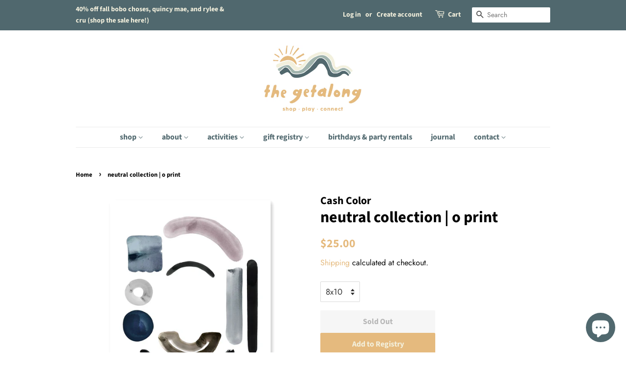

--- FILE ---
content_type: text/html; charset=utf-8
request_url: https://thegetalongshop.com/products/cash-color-neutral-o
body_size: 30755
content:
<!doctype html>
<html class="no-js">
<head>

  <!-- Basic page needs ================================================== -->
  <meta charset="utf-8">
  <meta http-equiv="X-UA-Compatible" content="IE=edge,chrome=1">

  
  <link rel="shortcut icon" href="//thegetalongshop.com/cdn/shop/files/TheGetalong_icon_two-navy_32x32.png?v=1614733483" type="image/png" />
  

  <!-- Title and description ================================================== -->
  <title>
  neutral collection | o print &ndash; The Getalong
  </title>

  
  <meta name="description" content="Add a personal touch to any room with this minimal Letter O Print by artist Caitlin Shirock. The Neutral Letters Collection offers a fun and fresh take on modern letter art. Each high-quality giclée piece is printed on archival matte paper.">
  

  <!-- Social meta ================================================== -->
  <!-- /snippets/social-meta-tags.liquid -->




<meta property="og:site_name" content="The Getalong">
<meta property="og:url" content="https://thegetalongshop.com/products/cash-color-neutral-o">
<meta property="og:title" content="neutral collection | o print">
<meta property="og:type" content="product">
<meta property="og:description" content="Add a personal touch to any room with this minimal Letter O Print by artist Caitlin Shirock. The Neutral Letters Collection offers a fun and fresh take on modern letter art. Each high-quality giclée piece is printed on archival matte paper.">

  <meta property="og:price:amount" content="25.00">
  <meta property="og:price:currency" content="USD">

<meta property="og:image" content="http://thegetalongshop.com/cdn/shop/products/neutral-letter-o-print_1200x1200.jpg?v=1584503139">
<meta property="og:image:secure_url" content="https://thegetalongshop.com/cdn/shop/products/neutral-letter-o-print_1200x1200.jpg?v=1584503139">


  <meta name="twitter:site" content="@TheGetAlong">

<meta name="twitter:card" content="summary_large_image">
<meta name="twitter:title" content="neutral collection | o print">
<meta name="twitter:description" content="Add a personal touch to any room with this minimal Letter O Print by artist Caitlin Shirock. The Neutral Letters Collection offers a fun and fresh take on modern letter art. Each high-quality giclée piece is printed on archival matte paper.">


  <!-- Helpers ================================================== -->
  <link rel="canonical" href="https://thegetalongshop.com/products/cash-color-neutral-o">
  <meta name="viewport" content="width=device-width,initial-scale=1">
  <meta name="theme-color" content="#e5ba7e">

  <!-- CSS ================================================== -->
  <link href="//thegetalongshop.com/cdn/shop/t/3/assets/timber.scss.css?v=157533650229665032951763598475" rel="stylesheet" type="text/css" media="all" />
  <link href="//thegetalongshop.com/cdn/shop/t/3/assets/theme.scss.css?v=32415902788332881511763598475" rel="stylesheet" type="text/css" media="all" />

  <script>
    window.theme = window.theme || {};

    var theme = {
      strings: {
        addToCart: "Add to Cart",
        soldOut: "Sold Out",
        unavailable: "Unavailable",
        zoomClose: "Close (Esc)",
        zoomPrev: "Previous (Left arrow key)",
        zoomNext: "Next (Right arrow key)",
        addressError: "Error looking up that address",
        addressNoResults: "No results for that address",
        addressQueryLimit: "You have exceeded the Google API usage limit. Consider upgrading to a \u003ca href=\"https:\/\/developers.google.com\/maps\/premium\/usage-limits\"\u003ePremium Plan\u003c\/a\u003e.",
        authError: "There was a problem authenticating your Google Maps API Key."
      },
      settings: {
        // Adding some settings to allow the editor to update correctly when they are changed
        enableWideLayout: false,
        typeAccentTransform: false,
        typeAccentSpacing: false,
        baseFontSize: '17px',
        headerBaseFontSize: '32px',
        accentFontSize: '16px'
      },
      variables: {
        mediaQueryMedium: 'screen and (max-width: 768px)',
        bpSmall: false
      },
      moneyFormat: "${{amount}}"
    }

    document.documentElement.className = document.documentElement.className.replace('no-js', 'supports-js');
  </script>

  <!-- Header hook for plugins ================================================== -->
  <script>window.performance && window.performance.mark && window.performance.mark('shopify.content_for_header.start');</script><meta id="shopify-digital-wallet" name="shopify-digital-wallet" content="/4294836317/digital_wallets/dialog">
<meta name="shopify-checkout-api-token" content="bfe07a00325170eed41522ccef28d429">
<meta id="in-context-paypal-metadata" data-shop-id="4294836317" data-venmo-supported="true" data-environment="production" data-locale="en_US" data-paypal-v4="true" data-currency="USD">
<link rel="alternate" type="application/json+oembed" href="https://thegetalongshop.com/products/cash-color-neutral-o.oembed">
<script async="async" src="/checkouts/internal/preloads.js?locale=en-US"></script>
<link rel="preconnect" href="https://shop.app" crossorigin="anonymous">
<script async="async" src="https://shop.app/checkouts/internal/preloads.js?locale=en-US&shop_id=4294836317" crossorigin="anonymous"></script>
<script id="apple-pay-shop-capabilities" type="application/json">{"shopId":4294836317,"countryCode":"US","currencyCode":"USD","merchantCapabilities":["supports3DS"],"merchantId":"gid:\/\/shopify\/Shop\/4294836317","merchantName":"The Getalong","requiredBillingContactFields":["postalAddress","email"],"requiredShippingContactFields":["postalAddress","email"],"shippingType":"shipping","supportedNetworks":["visa","masterCard","amex","discover","elo","jcb"],"total":{"type":"pending","label":"The Getalong","amount":"1.00"},"shopifyPaymentsEnabled":true,"supportsSubscriptions":true}</script>
<script id="shopify-features" type="application/json">{"accessToken":"bfe07a00325170eed41522ccef28d429","betas":["rich-media-storefront-analytics"],"domain":"thegetalongshop.com","predictiveSearch":true,"shopId":4294836317,"locale":"en"}</script>
<script>var Shopify = Shopify || {};
Shopify.shop = "the-getalong.myshopify.com";
Shopify.locale = "en";
Shopify.currency = {"active":"USD","rate":"1.0"};
Shopify.country = "US";
Shopify.theme = {"name":"Minimal [Giftreggie]","id":115078660282,"schema_name":"Minimal","schema_version":"9.0.3","theme_store_id":380,"role":"main"};
Shopify.theme.handle = "null";
Shopify.theme.style = {"id":null,"handle":null};
Shopify.cdnHost = "thegetalongshop.com/cdn";
Shopify.routes = Shopify.routes || {};
Shopify.routes.root = "/";</script>
<script type="module">!function(o){(o.Shopify=o.Shopify||{}).modules=!0}(window);</script>
<script>!function(o){function n(){var o=[];function n(){o.push(Array.prototype.slice.apply(arguments))}return n.q=o,n}var t=o.Shopify=o.Shopify||{};t.loadFeatures=n(),t.autoloadFeatures=n()}(window);</script>
<script>
  window.ShopifyPay = window.ShopifyPay || {};
  window.ShopifyPay.apiHost = "shop.app\/pay";
  window.ShopifyPay.redirectState = null;
</script>
<script id="shop-js-analytics" type="application/json">{"pageType":"product"}</script>
<script defer="defer" async type="module" src="//thegetalongshop.com/cdn/shopifycloud/shop-js/modules/v2/client.init-shop-cart-sync_WVOgQShq.en.esm.js"></script>
<script defer="defer" async type="module" src="//thegetalongshop.com/cdn/shopifycloud/shop-js/modules/v2/chunk.common_C_13GLB1.esm.js"></script>
<script defer="defer" async type="module" src="//thegetalongshop.com/cdn/shopifycloud/shop-js/modules/v2/chunk.modal_CLfMGd0m.esm.js"></script>
<script type="module">
  await import("//thegetalongshop.com/cdn/shopifycloud/shop-js/modules/v2/client.init-shop-cart-sync_WVOgQShq.en.esm.js");
await import("//thegetalongshop.com/cdn/shopifycloud/shop-js/modules/v2/chunk.common_C_13GLB1.esm.js");
await import("//thegetalongshop.com/cdn/shopifycloud/shop-js/modules/v2/chunk.modal_CLfMGd0m.esm.js");

  window.Shopify.SignInWithShop?.initShopCartSync?.({"fedCMEnabled":true,"windoidEnabled":true});

</script>
<script>
  window.Shopify = window.Shopify || {};
  if (!window.Shopify.featureAssets) window.Shopify.featureAssets = {};
  window.Shopify.featureAssets['shop-js'] = {"shop-cart-sync":["modules/v2/client.shop-cart-sync_DuR37GeY.en.esm.js","modules/v2/chunk.common_C_13GLB1.esm.js","modules/v2/chunk.modal_CLfMGd0m.esm.js"],"init-fed-cm":["modules/v2/client.init-fed-cm_BucUoe6W.en.esm.js","modules/v2/chunk.common_C_13GLB1.esm.js","modules/v2/chunk.modal_CLfMGd0m.esm.js"],"shop-toast-manager":["modules/v2/client.shop-toast-manager_B0JfrpKj.en.esm.js","modules/v2/chunk.common_C_13GLB1.esm.js","modules/v2/chunk.modal_CLfMGd0m.esm.js"],"init-shop-cart-sync":["modules/v2/client.init-shop-cart-sync_WVOgQShq.en.esm.js","modules/v2/chunk.common_C_13GLB1.esm.js","modules/v2/chunk.modal_CLfMGd0m.esm.js"],"shop-button":["modules/v2/client.shop-button_B_U3bv27.en.esm.js","modules/v2/chunk.common_C_13GLB1.esm.js","modules/v2/chunk.modal_CLfMGd0m.esm.js"],"init-windoid":["modules/v2/client.init-windoid_DuP9q_di.en.esm.js","modules/v2/chunk.common_C_13GLB1.esm.js","modules/v2/chunk.modal_CLfMGd0m.esm.js"],"shop-cash-offers":["modules/v2/client.shop-cash-offers_BmULhtno.en.esm.js","modules/v2/chunk.common_C_13GLB1.esm.js","modules/v2/chunk.modal_CLfMGd0m.esm.js"],"pay-button":["modules/v2/client.pay-button_CrPSEbOK.en.esm.js","modules/v2/chunk.common_C_13GLB1.esm.js","modules/v2/chunk.modal_CLfMGd0m.esm.js"],"init-customer-accounts":["modules/v2/client.init-customer-accounts_jNk9cPYQ.en.esm.js","modules/v2/client.shop-login-button_DJ5ldayH.en.esm.js","modules/v2/chunk.common_C_13GLB1.esm.js","modules/v2/chunk.modal_CLfMGd0m.esm.js"],"avatar":["modules/v2/client.avatar_BTnouDA3.en.esm.js"],"checkout-modal":["modules/v2/client.checkout-modal_pBPyh9w8.en.esm.js","modules/v2/chunk.common_C_13GLB1.esm.js","modules/v2/chunk.modal_CLfMGd0m.esm.js"],"init-shop-for-new-customer-accounts":["modules/v2/client.init-shop-for-new-customer-accounts_BUoCy7a5.en.esm.js","modules/v2/client.shop-login-button_DJ5ldayH.en.esm.js","modules/v2/chunk.common_C_13GLB1.esm.js","modules/v2/chunk.modal_CLfMGd0m.esm.js"],"init-customer-accounts-sign-up":["modules/v2/client.init-customer-accounts-sign-up_CnczCz9H.en.esm.js","modules/v2/client.shop-login-button_DJ5ldayH.en.esm.js","modules/v2/chunk.common_C_13GLB1.esm.js","modules/v2/chunk.modal_CLfMGd0m.esm.js"],"init-shop-email-lookup-coordinator":["modules/v2/client.init-shop-email-lookup-coordinator_CzjY5t9o.en.esm.js","modules/v2/chunk.common_C_13GLB1.esm.js","modules/v2/chunk.modal_CLfMGd0m.esm.js"],"shop-follow-button":["modules/v2/client.shop-follow-button_CsYC63q7.en.esm.js","modules/v2/chunk.common_C_13GLB1.esm.js","modules/v2/chunk.modal_CLfMGd0m.esm.js"],"shop-login-button":["modules/v2/client.shop-login-button_DJ5ldayH.en.esm.js","modules/v2/chunk.common_C_13GLB1.esm.js","modules/v2/chunk.modal_CLfMGd0m.esm.js"],"shop-login":["modules/v2/client.shop-login_B9ccPdmx.en.esm.js","modules/v2/chunk.common_C_13GLB1.esm.js","modules/v2/chunk.modal_CLfMGd0m.esm.js"],"lead-capture":["modules/v2/client.lead-capture_D0K_KgYb.en.esm.js","modules/v2/chunk.common_C_13GLB1.esm.js","modules/v2/chunk.modal_CLfMGd0m.esm.js"],"payment-terms":["modules/v2/client.payment-terms_BWmiNN46.en.esm.js","modules/v2/chunk.common_C_13GLB1.esm.js","modules/v2/chunk.modal_CLfMGd0m.esm.js"]};
</script>
<script>(function() {
  var isLoaded = false;
  function asyncLoad() {
    if (isLoaded) return;
    isLoaded = true;
    var urls = ["https:\/\/contactform.hulkapps.com\/skeletopapp.js?shop=the-getalong.myshopify.com"];
    for (var i = 0; i < urls.length; i++) {
      var s = document.createElement('script');
      s.type = 'text/javascript';
      s.async = true;
      s.src = urls[i];
      var x = document.getElementsByTagName('script')[0];
      x.parentNode.insertBefore(s, x);
    }
  };
  if(window.attachEvent) {
    window.attachEvent('onload', asyncLoad);
  } else {
    window.addEventListener('load', asyncLoad, false);
  }
})();</script>
<script id="__st">var __st={"a":4294836317,"offset":-21600,"reqid":"6287a47c-731d-4f27-a847-352a1070156e-1769575830","pageurl":"thegetalongshop.com\/products\/cash-color-neutral-o","u":"3a91ae60c205","p":"product","rtyp":"product","rid":3752233795677};</script>
<script>window.ShopifyPaypalV4VisibilityTracking = true;</script>
<script id="captcha-bootstrap">!function(){'use strict';const t='contact',e='account',n='new_comment',o=[[t,t],['blogs',n],['comments',n],[t,'customer']],c=[[e,'customer_login'],[e,'guest_login'],[e,'recover_customer_password'],[e,'create_customer']],r=t=>t.map((([t,e])=>`form[action*='/${t}']:not([data-nocaptcha='true']) input[name='form_type'][value='${e}']`)).join(','),a=t=>()=>t?[...document.querySelectorAll(t)].map((t=>t.form)):[];function s(){const t=[...o],e=r(t);return a(e)}const i='password',u='form_key',d=['recaptcha-v3-token','g-recaptcha-response','h-captcha-response',i],f=()=>{try{return window.sessionStorage}catch{return}},m='__shopify_v',_=t=>t.elements[u];function p(t,e,n=!1){try{const o=window.sessionStorage,c=JSON.parse(o.getItem(e)),{data:r}=function(t){const{data:e,action:n}=t;return t[m]||n?{data:e,action:n}:{data:t,action:n}}(c);for(const[e,n]of Object.entries(r))t.elements[e]&&(t.elements[e].value=n);n&&o.removeItem(e)}catch(o){console.error('form repopulation failed',{error:o})}}const l='form_type',E='cptcha';function T(t){t.dataset[E]=!0}const w=window,h=w.document,L='Shopify',v='ce_forms',y='captcha';let A=!1;((t,e)=>{const n=(g='f06e6c50-85a8-45c8-87d0-21a2b65856fe',I='https://cdn.shopify.com/shopifycloud/storefront-forms-hcaptcha/ce_storefront_forms_captcha_hcaptcha.v1.5.2.iife.js',D={infoText:'Protected by hCaptcha',privacyText:'Privacy',termsText:'Terms'},(t,e,n)=>{const o=w[L][v],c=o.bindForm;if(c)return c(t,g,e,D).then(n);var r;o.q.push([[t,g,e,D],n]),r=I,A||(h.body.append(Object.assign(h.createElement('script'),{id:'captcha-provider',async:!0,src:r})),A=!0)});var g,I,D;w[L]=w[L]||{},w[L][v]=w[L][v]||{},w[L][v].q=[],w[L][y]=w[L][y]||{},w[L][y].protect=function(t,e){n(t,void 0,e),T(t)},Object.freeze(w[L][y]),function(t,e,n,w,h,L){const[v,y,A,g]=function(t,e,n){const i=e?o:[],u=t?c:[],d=[...i,...u],f=r(d),m=r(i),_=r(d.filter((([t,e])=>n.includes(e))));return[a(f),a(m),a(_),s()]}(w,h,L),I=t=>{const e=t.target;return e instanceof HTMLFormElement?e:e&&e.form},D=t=>v().includes(t);t.addEventListener('submit',(t=>{const e=I(t);if(!e)return;const n=D(e)&&!e.dataset.hcaptchaBound&&!e.dataset.recaptchaBound,o=_(e),c=g().includes(e)&&(!o||!o.value);(n||c)&&t.preventDefault(),c&&!n&&(function(t){try{if(!f())return;!function(t){const e=f();if(!e)return;const n=_(t);if(!n)return;const o=n.value;o&&e.removeItem(o)}(t);const e=Array.from(Array(32),(()=>Math.random().toString(36)[2])).join('');!function(t,e){_(t)||t.append(Object.assign(document.createElement('input'),{type:'hidden',name:u})),t.elements[u].value=e}(t,e),function(t,e){const n=f();if(!n)return;const o=[...t.querySelectorAll(`input[type='${i}']`)].map((({name:t})=>t)),c=[...d,...o],r={};for(const[a,s]of new FormData(t).entries())c.includes(a)||(r[a]=s);n.setItem(e,JSON.stringify({[m]:1,action:t.action,data:r}))}(t,e)}catch(e){console.error('failed to persist form',e)}}(e),e.submit())}));const S=(t,e)=>{t&&!t.dataset[E]&&(n(t,e.some((e=>e===t))),T(t))};for(const o of['focusin','change'])t.addEventListener(o,(t=>{const e=I(t);D(e)&&S(e,y())}));const B=e.get('form_key'),M=e.get(l),P=B&&M;t.addEventListener('DOMContentLoaded',(()=>{const t=y();if(P)for(const e of t)e.elements[l].value===M&&p(e,B);[...new Set([...A(),...v().filter((t=>'true'===t.dataset.shopifyCaptcha))])].forEach((e=>S(e,t)))}))}(h,new URLSearchParams(w.location.search),n,t,e,['guest_login'])})(!0,!0)}();</script>
<script integrity="sha256-4kQ18oKyAcykRKYeNunJcIwy7WH5gtpwJnB7kiuLZ1E=" data-source-attribution="shopify.loadfeatures" defer="defer" src="//thegetalongshop.com/cdn/shopifycloud/storefront/assets/storefront/load_feature-a0a9edcb.js" crossorigin="anonymous"></script>
<script crossorigin="anonymous" defer="defer" src="//thegetalongshop.com/cdn/shopifycloud/storefront/assets/shopify_pay/storefront-65b4c6d7.js?v=20250812"></script>
<script data-source-attribution="shopify.dynamic_checkout.dynamic.init">var Shopify=Shopify||{};Shopify.PaymentButton=Shopify.PaymentButton||{isStorefrontPortableWallets:!0,init:function(){window.Shopify.PaymentButton.init=function(){};var t=document.createElement("script");t.src="https://thegetalongshop.com/cdn/shopifycloud/portable-wallets/latest/portable-wallets.en.js",t.type="module",document.head.appendChild(t)}};
</script>
<script data-source-attribution="shopify.dynamic_checkout.buyer_consent">
  function portableWalletsHideBuyerConsent(e){var t=document.getElementById("shopify-buyer-consent"),n=document.getElementById("shopify-subscription-policy-button");t&&n&&(t.classList.add("hidden"),t.setAttribute("aria-hidden","true"),n.removeEventListener("click",e))}function portableWalletsShowBuyerConsent(e){var t=document.getElementById("shopify-buyer-consent"),n=document.getElementById("shopify-subscription-policy-button");t&&n&&(t.classList.remove("hidden"),t.removeAttribute("aria-hidden"),n.addEventListener("click",e))}window.Shopify?.PaymentButton&&(window.Shopify.PaymentButton.hideBuyerConsent=portableWalletsHideBuyerConsent,window.Shopify.PaymentButton.showBuyerConsent=portableWalletsShowBuyerConsent);
</script>
<script>
  function portableWalletsCleanup(e){e&&e.src&&console.error("Failed to load portable wallets script "+e.src);var t=document.querySelectorAll("shopify-accelerated-checkout .shopify-payment-button__skeleton, shopify-accelerated-checkout-cart .wallet-cart-button__skeleton"),e=document.getElementById("shopify-buyer-consent");for(let e=0;e<t.length;e++)t[e].remove();e&&e.remove()}function portableWalletsNotLoadedAsModule(e){e instanceof ErrorEvent&&"string"==typeof e.message&&e.message.includes("import.meta")&&"string"==typeof e.filename&&e.filename.includes("portable-wallets")&&(window.removeEventListener("error",portableWalletsNotLoadedAsModule),window.Shopify.PaymentButton.failedToLoad=e,"loading"===document.readyState?document.addEventListener("DOMContentLoaded",window.Shopify.PaymentButton.init):window.Shopify.PaymentButton.init())}window.addEventListener("error",portableWalletsNotLoadedAsModule);
</script>

<script type="module" src="https://thegetalongshop.com/cdn/shopifycloud/portable-wallets/latest/portable-wallets.en.js" onError="portableWalletsCleanup(this)" crossorigin="anonymous"></script>
<script nomodule>
  document.addEventListener("DOMContentLoaded", portableWalletsCleanup);
</script>

<script id='scb4127' type='text/javascript' async='' src='https://thegetalongshop.com/cdn/shopifycloud/privacy-banner/storefront-banner.js'></script><link id="shopify-accelerated-checkout-styles" rel="stylesheet" media="screen" href="https://thegetalongshop.com/cdn/shopifycloud/portable-wallets/latest/accelerated-checkout-backwards-compat.css" crossorigin="anonymous">
<style id="shopify-accelerated-checkout-cart">
        #shopify-buyer-consent {
  margin-top: 1em;
  display: inline-block;
  width: 100%;
}

#shopify-buyer-consent.hidden {
  display: none;
}

#shopify-subscription-policy-button {
  background: none;
  border: none;
  padding: 0;
  text-decoration: underline;
  font-size: inherit;
  cursor: pointer;
}

#shopify-subscription-policy-button::before {
  box-shadow: none;
}

      </style>

<script>window.performance && window.performance.mark && window.performance.mark('shopify.content_for_header.end');</script>

  <script src="//thegetalongshop.com/cdn/shop/t/3/assets/jquery-2.2.3.min.js?v=58211863146907186831604414181" type="text/javascript"></script>

  <script src="//thegetalongshop.com/cdn/shop/t/3/assets/lazysizes.min.js?v=177476512571513845041604414181" async="async"></script>

  
  




<link href="//thegetalongshop.com/cdn/shop/t/3/assets/limoniapps-discountninja.css?v=184341170653784817951604414182" rel="stylesheet" type="text/css" media="all" />
<link href="//thegetalongshop.com/cdn/shop/t/3/assets/limoniapps-discountninja-custom.css?v=91653630436433133341604414182" rel="stylesheet" type="text/css" media="all" />


<script src="//thegetalongshop.com/cdn/shop/t/3/assets/limoniapps-discountninja-support.js?v=121868127356398539021604414182"></script>
<script src="//thegetalongshop.com/cdn/shop/t/3/assets/limoniapps-discountninja.js?v=37274557105929121581604414183"></script>




<script src="https://cdn.shopify.com/extensions/e8878072-2f6b-4e89-8082-94b04320908d/inbox-1254/assets/inbox-chat-loader.js" type="text/javascript" defer="defer"></script>
<link href="https://monorail-edge.shopifysvc.com" rel="dns-prefetch">
<script>(function(){if ("sendBeacon" in navigator && "performance" in window) {try {var session_token_from_headers = performance.getEntriesByType('navigation')[0].serverTiming.find(x => x.name == '_s').description;} catch {var session_token_from_headers = undefined;}var session_cookie_matches = document.cookie.match(/_shopify_s=([^;]*)/);var session_token_from_cookie = session_cookie_matches && session_cookie_matches.length === 2 ? session_cookie_matches[1] : "";var session_token = session_token_from_headers || session_token_from_cookie || "";function handle_abandonment_event(e) {var entries = performance.getEntries().filter(function(entry) {return /monorail-edge.shopifysvc.com/.test(entry.name);});if (!window.abandonment_tracked && entries.length === 0) {window.abandonment_tracked = true;var currentMs = Date.now();var navigation_start = performance.timing.navigationStart;var payload = {shop_id: 4294836317,url: window.location.href,navigation_start,duration: currentMs - navigation_start,session_token,page_type: "product"};window.navigator.sendBeacon("https://monorail-edge.shopifysvc.com/v1/produce", JSON.stringify({schema_id: "online_store_buyer_site_abandonment/1.1",payload: payload,metadata: {event_created_at_ms: currentMs,event_sent_at_ms: currentMs}}));}}window.addEventListener('pagehide', handle_abandonment_event);}}());</script>
<script id="web-pixels-manager-setup">(function e(e,d,r,n,o){if(void 0===o&&(o={}),!Boolean(null===(a=null===(i=window.Shopify)||void 0===i?void 0:i.analytics)||void 0===a?void 0:a.replayQueue)){var i,a;window.Shopify=window.Shopify||{};var t=window.Shopify;t.analytics=t.analytics||{};var s=t.analytics;s.replayQueue=[],s.publish=function(e,d,r){return s.replayQueue.push([e,d,r]),!0};try{self.performance.mark("wpm:start")}catch(e){}var l=function(){var e={modern:/Edge?\/(1{2}[4-9]|1[2-9]\d|[2-9]\d{2}|\d{4,})\.\d+(\.\d+|)|Firefox\/(1{2}[4-9]|1[2-9]\d|[2-9]\d{2}|\d{4,})\.\d+(\.\d+|)|Chrom(ium|e)\/(9{2}|\d{3,})\.\d+(\.\d+|)|(Maci|X1{2}).+ Version\/(15\.\d+|(1[6-9]|[2-9]\d|\d{3,})\.\d+)([,.]\d+|)( \(\w+\)|)( Mobile\/\w+|) Safari\/|Chrome.+OPR\/(9{2}|\d{3,})\.\d+\.\d+|(CPU[ +]OS|iPhone[ +]OS|CPU[ +]iPhone|CPU IPhone OS|CPU iPad OS)[ +]+(15[._]\d+|(1[6-9]|[2-9]\d|\d{3,})[._]\d+)([._]\d+|)|Android:?[ /-](13[3-9]|1[4-9]\d|[2-9]\d{2}|\d{4,})(\.\d+|)(\.\d+|)|Android.+Firefox\/(13[5-9]|1[4-9]\d|[2-9]\d{2}|\d{4,})\.\d+(\.\d+|)|Android.+Chrom(ium|e)\/(13[3-9]|1[4-9]\d|[2-9]\d{2}|\d{4,})\.\d+(\.\d+|)|SamsungBrowser\/([2-9]\d|\d{3,})\.\d+/,legacy:/Edge?\/(1[6-9]|[2-9]\d|\d{3,})\.\d+(\.\d+|)|Firefox\/(5[4-9]|[6-9]\d|\d{3,})\.\d+(\.\d+|)|Chrom(ium|e)\/(5[1-9]|[6-9]\d|\d{3,})\.\d+(\.\d+|)([\d.]+$|.*Safari\/(?![\d.]+ Edge\/[\d.]+$))|(Maci|X1{2}).+ Version\/(10\.\d+|(1[1-9]|[2-9]\d|\d{3,})\.\d+)([,.]\d+|)( \(\w+\)|)( Mobile\/\w+|) Safari\/|Chrome.+OPR\/(3[89]|[4-9]\d|\d{3,})\.\d+\.\d+|(CPU[ +]OS|iPhone[ +]OS|CPU[ +]iPhone|CPU IPhone OS|CPU iPad OS)[ +]+(10[._]\d+|(1[1-9]|[2-9]\d|\d{3,})[._]\d+)([._]\d+|)|Android:?[ /-](13[3-9]|1[4-9]\d|[2-9]\d{2}|\d{4,})(\.\d+|)(\.\d+|)|Mobile Safari.+OPR\/([89]\d|\d{3,})\.\d+\.\d+|Android.+Firefox\/(13[5-9]|1[4-9]\d|[2-9]\d{2}|\d{4,})\.\d+(\.\d+|)|Android.+Chrom(ium|e)\/(13[3-9]|1[4-9]\d|[2-9]\d{2}|\d{4,})\.\d+(\.\d+|)|Android.+(UC? ?Browser|UCWEB|U3)[ /]?(15\.([5-9]|\d{2,})|(1[6-9]|[2-9]\d|\d{3,})\.\d+)\.\d+|SamsungBrowser\/(5\.\d+|([6-9]|\d{2,})\.\d+)|Android.+MQ{2}Browser\/(14(\.(9|\d{2,})|)|(1[5-9]|[2-9]\d|\d{3,})(\.\d+|))(\.\d+|)|K[Aa][Ii]OS\/(3\.\d+|([4-9]|\d{2,})\.\d+)(\.\d+|)/},d=e.modern,r=e.legacy,n=navigator.userAgent;return n.match(d)?"modern":n.match(r)?"legacy":"unknown"}(),u="modern"===l?"modern":"legacy",c=(null!=n?n:{modern:"",legacy:""})[u],f=function(e){return[e.baseUrl,"/wpm","/b",e.hashVersion,"modern"===e.buildTarget?"m":"l",".js"].join("")}({baseUrl:d,hashVersion:r,buildTarget:u}),m=function(e){var d=e.version,r=e.bundleTarget,n=e.surface,o=e.pageUrl,i=e.monorailEndpoint;return{emit:function(e){var a=e.status,t=e.errorMsg,s=(new Date).getTime(),l=JSON.stringify({metadata:{event_sent_at_ms:s},events:[{schema_id:"web_pixels_manager_load/3.1",payload:{version:d,bundle_target:r,page_url:o,status:a,surface:n,error_msg:t},metadata:{event_created_at_ms:s}}]});if(!i)return console&&console.warn&&console.warn("[Web Pixels Manager] No Monorail endpoint provided, skipping logging."),!1;try{return self.navigator.sendBeacon.bind(self.navigator)(i,l)}catch(e){}var u=new XMLHttpRequest;try{return u.open("POST",i,!0),u.setRequestHeader("Content-Type","text/plain"),u.send(l),!0}catch(e){return console&&console.warn&&console.warn("[Web Pixels Manager] Got an unhandled error while logging to Monorail."),!1}}}}({version:r,bundleTarget:l,surface:e.surface,pageUrl:self.location.href,monorailEndpoint:e.monorailEndpoint});try{o.browserTarget=l,function(e){var d=e.src,r=e.async,n=void 0===r||r,o=e.onload,i=e.onerror,a=e.sri,t=e.scriptDataAttributes,s=void 0===t?{}:t,l=document.createElement("script"),u=document.querySelector("head"),c=document.querySelector("body");if(l.async=n,l.src=d,a&&(l.integrity=a,l.crossOrigin="anonymous"),s)for(var f in s)if(Object.prototype.hasOwnProperty.call(s,f))try{l.dataset[f]=s[f]}catch(e){}if(o&&l.addEventListener("load",o),i&&l.addEventListener("error",i),u)u.appendChild(l);else{if(!c)throw new Error("Did not find a head or body element to append the script");c.appendChild(l)}}({src:f,async:!0,onload:function(){if(!function(){var e,d;return Boolean(null===(d=null===(e=window.Shopify)||void 0===e?void 0:e.analytics)||void 0===d?void 0:d.initialized)}()){var d=window.webPixelsManager.init(e)||void 0;if(d){var r=window.Shopify.analytics;r.replayQueue.forEach((function(e){var r=e[0],n=e[1],o=e[2];d.publishCustomEvent(r,n,o)})),r.replayQueue=[],r.publish=d.publishCustomEvent,r.visitor=d.visitor,r.initialized=!0}}},onerror:function(){return m.emit({status:"failed",errorMsg:"".concat(f," has failed to load")})},sri:function(e){var d=/^sha384-[A-Za-z0-9+/=]+$/;return"string"==typeof e&&d.test(e)}(c)?c:"",scriptDataAttributes:o}),m.emit({status:"loading"})}catch(e){m.emit({status:"failed",errorMsg:(null==e?void 0:e.message)||"Unknown error"})}}})({shopId: 4294836317,storefrontBaseUrl: "https://thegetalongshop.com",extensionsBaseUrl: "https://extensions.shopifycdn.com/cdn/shopifycloud/web-pixels-manager",monorailEndpoint: "https://monorail-edge.shopifysvc.com/unstable/produce_batch",surface: "storefront-renderer",enabledBetaFlags: ["2dca8a86"],webPixelsConfigList: [{"id":"148930848","eventPayloadVersion":"v1","runtimeContext":"LAX","scriptVersion":"1","type":"CUSTOM","privacyPurposes":["ANALYTICS"],"name":"Google Analytics tag (migrated)"},{"id":"shopify-app-pixel","configuration":"{}","eventPayloadVersion":"v1","runtimeContext":"STRICT","scriptVersion":"0450","apiClientId":"shopify-pixel","type":"APP","privacyPurposes":["ANALYTICS","MARKETING"]},{"id":"shopify-custom-pixel","eventPayloadVersion":"v1","runtimeContext":"LAX","scriptVersion":"0450","apiClientId":"shopify-pixel","type":"CUSTOM","privacyPurposes":["ANALYTICS","MARKETING"]}],isMerchantRequest: false,initData: {"shop":{"name":"The Getalong","paymentSettings":{"currencyCode":"USD"},"myshopifyDomain":"the-getalong.myshopify.com","countryCode":"US","storefrontUrl":"https:\/\/thegetalongshop.com"},"customer":null,"cart":null,"checkout":null,"productVariants":[{"price":{"amount":25.0,"currencyCode":"USD"},"product":{"title":"neutral collection | o print","vendor":"Cash Color","id":"3752233795677","untranslatedTitle":"neutral collection | o print","url":"\/products\/cash-color-neutral-o","type":"Home"},"id":"45729875394848","image":{"src":"\/\/thegetalongshop.com\/cdn\/shop\/products\/neutral-letter-o-print.jpg?v=1584503139"},"sku":"","title":"8x10","untranslatedTitle":"8x10"},{"price":{"amount":35.0,"currencyCode":"USD"},"product":{"title":"neutral collection | o print","vendor":"Cash Color","id":"3752233795677","untranslatedTitle":"neutral collection | o print","url":"\/products\/cash-color-neutral-o","type":"Home"},"id":"42582394503402","image":{"src":"\/\/thegetalongshop.com\/cdn\/shop\/products\/neutral-letter-o-print.jpg?v=1584503139"},"sku":null,"title":"11x14","untranslatedTitle":"11x14"}],"purchasingCompany":null},},"https://thegetalongshop.com/cdn","fcfee988w5aeb613cpc8e4bc33m6693e112",{"modern":"","legacy":""},{"shopId":"4294836317","storefrontBaseUrl":"https:\/\/thegetalongshop.com","extensionBaseUrl":"https:\/\/extensions.shopifycdn.com\/cdn\/shopifycloud\/web-pixels-manager","surface":"storefront-renderer","enabledBetaFlags":"[\"2dca8a86\"]","isMerchantRequest":"false","hashVersion":"fcfee988w5aeb613cpc8e4bc33m6693e112","publish":"custom","events":"[[\"page_viewed\",{}],[\"product_viewed\",{\"productVariant\":{\"price\":{\"amount\":25.0,\"currencyCode\":\"USD\"},\"product\":{\"title\":\"neutral collection | o print\",\"vendor\":\"Cash Color\",\"id\":\"3752233795677\",\"untranslatedTitle\":\"neutral collection | o print\",\"url\":\"\/products\/cash-color-neutral-o\",\"type\":\"Home\"},\"id\":\"45729875394848\",\"image\":{\"src\":\"\/\/thegetalongshop.com\/cdn\/shop\/products\/neutral-letter-o-print.jpg?v=1584503139\"},\"sku\":\"\",\"title\":\"8x10\",\"untranslatedTitle\":\"8x10\"}}]]"});</script><script>
  window.ShopifyAnalytics = window.ShopifyAnalytics || {};
  window.ShopifyAnalytics.meta = window.ShopifyAnalytics.meta || {};
  window.ShopifyAnalytics.meta.currency = 'USD';
  var meta = {"product":{"id":3752233795677,"gid":"gid:\/\/shopify\/Product\/3752233795677","vendor":"Cash Color","type":"Home","handle":"cash-color-neutral-o","variants":[{"id":45729875394848,"price":2500,"name":"neutral collection | o print - 8x10","public_title":"8x10","sku":""},{"id":42582394503402,"price":3500,"name":"neutral collection | o print - 11x14","public_title":"11x14","sku":null}],"remote":false},"page":{"pageType":"product","resourceType":"product","resourceId":3752233795677,"requestId":"6287a47c-731d-4f27-a847-352a1070156e-1769575830"}};
  for (var attr in meta) {
    window.ShopifyAnalytics.meta[attr] = meta[attr];
  }
</script>
<script class="analytics">
  (function () {
    var customDocumentWrite = function(content) {
      var jquery = null;

      if (window.jQuery) {
        jquery = window.jQuery;
      } else if (window.Checkout && window.Checkout.$) {
        jquery = window.Checkout.$;
      }

      if (jquery) {
        jquery('body').append(content);
      }
    };

    var hasLoggedConversion = function(token) {
      if (token) {
        return document.cookie.indexOf('loggedConversion=' + token) !== -1;
      }
      return false;
    }

    var setCookieIfConversion = function(token) {
      if (token) {
        var twoMonthsFromNow = new Date(Date.now());
        twoMonthsFromNow.setMonth(twoMonthsFromNow.getMonth() + 2);

        document.cookie = 'loggedConversion=' + token + '; expires=' + twoMonthsFromNow;
      }
    }

    var trekkie = window.ShopifyAnalytics.lib = window.trekkie = window.trekkie || [];
    if (trekkie.integrations) {
      return;
    }
    trekkie.methods = [
      'identify',
      'page',
      'ready',
      'track',
      'trackForm',
      'trackLink'
    ];
    trekkie.factory = function(method) {
      return function() {
        var args = Array.prototype.slice.call(arguments);
        args.unshift(method);
        trekkie.push(args);
        return trekkie;
      };
    };
    for (var i = 0; i < trekkie.methods.length; i++) {
      var key = trekkie.methods[i];
      trekkie[key] = trekkie.factory(key);
    }
    trekkie.load = function(config) {
      trekkie.config = config || {};
      trekkie.config.initialDocumentCookie = document.cookie;
      var first = document.getElementsByTagName('script')[0];
      var script = document.createElement('script');
      script.type = 'text/javascript';
      script.onerror = function(e) {
        var scriptFallback = document.createElement('script');
        scriptFallback.type = 'text/javascript';
        scriptFallback.onerror = function(error) {
                var Monorail = {
      produce: function produce(monorailDomain, schemaId, payload) {
        var currentMs = new Date().getTime();
        var event = {
          schema_id: schemaId,
          payload: payload,
          metadata: {
            event_created_at_ms: currentMs,
            event_sent_at_ms: currentMs
          }
        };
        return Monorail.sendRequest("https://" + monorailDomain + "/v1/produce", JSON.stringify(event));
      },
      sendRequest: function sendRequest(endpointUrl, payload) {
        // Try the sendBeacon API
        if (window && window.navigator && typeof window.navigator.sendBeacon === 'function' && typeof window.Blob === 'function' && !Monorail.isIos12()) {
          var blobData = new window.Blob([payload], {
            type: 'text/plain'
          });

          if (window.navigator.sendBeacon(endpointUrl, blobData)) {
            return true;
          } // sendBeacon was not successful

        } // XHR beacon

        var xhr = new XMLHttpRequest();

        try {
          xhr.open('POST', endpointUrl);
          xhr.setRequestHeader('Content-Type', 'text/plain');
          xhr.send(payload);
        } catch (e) {
          console.log(e);
        }

        return false;
      },
      isIos12: function isIos12() {
        return window.navigator.userAgent.lastIndexOf('iPhone; CPU iPhone OS 12_') !== -1 || window.navigator.userAgent.lastIndexOf('iPad; CPU OS 12_') !== -1;
      }
    };
    Monorail.produce('monorail-edge.shopifysvc.com',
      'trekkie_storefront_load_errors/1.1',
      {shop_id: 4294836317,
      theme_id: 115078660282,
      app_name: "storefront",
      context_url: window.location.href,
      source_url: "//thegetalongshop.com/cdn/s/trekkie.storefront.a804e9514e4efded663580eddd6991fcc12b5451.min.js"});

        };
        scriptFallback.async = true;
        scriptFallback.src = '//thegetalongshop.com/cdn/s/trekkie.storefront.a804e9514e4efded663580eddd6991fcc12b5451.min.js';
        first.parentNode.insertBefore(scriptFallback, first);
      };
      script.async = true;
      script.src = '//thegetalongshop.com/cdn/s/trekkie.storefront.a804e9514e4efded663580eddd6991fcc12b5451.min.js';
      first.parentNode.insertBefore(script, first);
    };
    trekkie.load(
      {"Trekkie":{"appName":"storefront","development":false,"defaultAttributes":{"shopId":4294836317,"isMerchantRequest":null,"themeId":115078660282,"themeCityHash":"314022381199863818","contentLanguage":"en","currency":"USD","eventMetadataId":"6a150075-005d-42fa-a982-90ed754dd48c"},"isServerSideCookieWritingEnabled":true,"monorailRegion":"shop_domain","enabledBetaFlags":["65f19447","b5387b81"]},"Session Attribution":{},"S2S":{"facebookCapiEnabled":false,"source":"trekkie-storefront-renderer","apiClientId":580111}}
    );

    var loaded = false;
    trekkie.ready(function() {
      if (loaded) return;
      loaded = true;

      window.ShopifyAnalytics.lib = window.trekkie;

      var originalDocumentWrite = document.write;
      document.write = customDocumentWrite;
      try { window.ShopifyAnalytics.merchantGoogleAnalytics.call(this); } catch(error) {};
      document.write = originalDocumentWrite;

      window.ShopifyAnalytics.lib.page(null,{"pageType":"product","resourceType":"product","resourceId":3752233795677,"requestId":"6287a47c-731d-4f27-a847-352a1070156e-1769575830","shopifyEmitted":true});

      var match = window.location.pathname.match(/checkouts\/(.+)\/(thank_you|post_purchase)/)
      var token = match? match[1]: undefined;
      if (!hasLoggedConversion(token)) {
        setCookieIfConversion(token);
        window.ShopifyAnalytics.lib.track("Viewed Product",{"currency":"USD","variantId":45729875394848,"productId":3752233795677,"productGid":"gid:\/\/shopify\/Product\/3752233795677","name":"neutral collection | o print - 8x10","price":"25.00","sku":"","brand":"Cash Color","variant":"8x10","category":"Home","nonInteraction":true,"remote":false},undefined,undefined,{"shopifyEmitted":true});
      window.ShopifyAnalytics.lib.track("monorail:\/\/trekkie_storefront_viewed_product\/1.1",{"currency":"USD","variantId":45729875394848,"productId":3752233795677,"productGid":"gid:\/\/shopify\/Product\/3752233795677","name":"neutral collection | o print - 8x10","price":"25.00","sku":"","brand":"Cash Color","variant":"8x10","category":"Home","nonInteraction":true,"remote":false,"referer":"https:\/\/thegetalongshop.com\/products\/cash-color-neutral-o"});
      }
    });


        var eventsListenerScript = document.createElement('script');
        eventsListenerScript.async = true;
        eventsListenerScript.src = "//thegetalongshop.com/cdn/shopifycloud/storefront/assets/shop_events_listener-3da45d37.js";
        document.getElementsByTagName('head')[0].appendChild(eventsListenerScript);

})();</script>
  <script>
  if (!window.ga || (window.ga && typeof window.ga !== 'function')) {
    window.ga = function ga() {
      (window.ga.q = window.ga.q || []).push(arguments);
      if (window.Shopify && window.Shopify.analytics && typeof window.Shopify.analytics.publish === 'function') {
        window.Shopify.analytics.publish("ga_stub_called", {}, {sendTo: "google_osp_migration"});
      }
      console.error("Shopify's Google Analytics stub called with:", Array.from(arguments), "\nSee https://help.shopify.com/manual/promoting-marketing/pixels/pixel-migration#google for more information.");
    };
    if (window.Shopify && window.Shopify.analytics && typeof window.Shopify.analytics.publish === 'function') {
      window.Shopify.analytics.publish("ga_stub_initialized", {}, {sendTo: "google_osp_migration"});
    }
  }
</script>
<script
  defer
  src="https://thegetalongshop.com/cdn/shopifycloud/perf-kit/shopify-perf-kit-3.1.0.min.js"
  data-application="storefront-renderer"
  data-shop-id="4294836317"
  data-render-region="gcp-us-east1"
  data-page-type="product"
  data-theme-instance-id="115078660282"
  data-theme-name="Minimal"
  data-theme-version="9.0.3"
  data-monorail-region="shop_domain"
  data-resource-timing-sampling-rate="10"
  data-shs="true"
  data-shs-beacon="true"
  data-shs-export-with-fetch="true"
  data-shs-logs-sample-rate="1"
  data-shs-beacon-endpoint="https://thegetalongshop.com/api/collect"
></script>
</head>

<body id="neutral-collection-o-print" class="template-product" >

  <div id="shopify-section-header" class="shopify-section"><style>
  .logo__image-wrapper {
    max-width: 200px;
  }
  /*================= If logo is above navigation ================== */
  
    .site-nav {
      
        border-top: 1px solid #ebebeb;
        border-bottom: 1px solid #ebebeb;
      
      margin-top: 30px;
    }

    
      .logo__image-wrapper {
        margin: 0 auto;
      }
    
  

  /*============ If logo is on the same line as navigation ============ */
  


  
</style>

<div data-section-id="header" data-section-type="header-section">
  <div class="header-bar">
    <div class="wrapper medium-down--hide">
      <div class="post-large--display-table">

        
          <div class="header-bar__left post-large--display-table-cell">

            

            

            
              <div class="header-bar__module header-bar__message">
                
                  <a href="/collections/aw25">
                
                  40% off fall bobo choses, quincy mae, and rylee &amp; cru (shop the sale here!)
                
                  </a>
                
              </div>
            

          </div>
        

        <div class="header-bar__right post-large--display-table-cell">

          
            <ul class="header-bar__module header-bar__module--list">
              
                <li>
                  <a href="/account/login" id="customer_login_link">Log in</a>
                </li>
                <li>or</li>
                <li>
                  <a href="/account/register" id="customer_register_link">Create account</a>
                </li>
              
            </ul>
          

          <div class="header-bar__module">
            <span class="header-bar__sep" aria-hidden="true"></span>
            <a href="/cart" class="cart-page-link">
              <span class="icon icon-cart header-bar__cart-icon" aria-hidden="true"></span>
            </a>
          </div>

          <div class="header-bar__module">
            <a href="/cart" class="cart-page-link">
              Cart
              <span class="cart-count header-bar__cart-count hidden-count">0</span>
            </a>
          </div>

          
            
              <div class="header-bar__module header-bar__search">
                


  <form action="/search" method="get" class="header-bar__search-form clearfix" role="search">
    
    <button type="submit" class="btn btn--search icon-fallback-text header-bar__search-submit">
      <span class="icon icon-search" aria-hidden="true"></span>
      <span class="fallback-text">Search</span>
    </button>
    <input type="search" name="q" value="" aria-label="Search" class="header-bar__search-input" placeholder="Search">
  </form>


              </div>
            
          

        </div>
      </div>
    </div>

    <div class="wrapper post-large--hide announcement-bar--mobile">
      
        
          <a href="/collections/aw25">
        
          <span>40% off fall bobo choses, quincy mae, and rylee &amp; cru (shop the sale here!)</span>
        
          </a>
        
      
    </div>

    <div class="wrapper post-large--hide">
      
        <button type="button" class="mobile-nav-trigger" id="MobileNavTrigger" aria-controls="MobileNav" aria-expanded="false">
          <span class="icon icon-hamburger" aria-hidden="true"></span>
          Menu
        </button>
      
      <a href="/cart" class="cart-page-link mobile-cart-page-link">
        <span class="icon icon-cart header-bar__cart-icon" aria-hidden="true"></span>
        Cart <span class="cart-count hidden-count">0</span>
      </a>
    </div>
    <nav role="navigation">
  <ul id="MobileNav" class="mobile-nav post-large--hide">
    
      
        
        <li class="mobile-nav__link" aria-haspopup="true">
          <a
            href="https://thegetalongshop.com/collections/all?sort_by=created-descending"
            class="mobile-nav__sublist-trigger"
            aria-controls="MobileNav-Parent-1"
            aria-expanded="false">
            shop
            <span class="icon-fallback-text mobile-nav__sublist-expand" aria-hidden="true">
  <span class="icon icon-plus" aria-hidden="true"></span>
  <span class="fallback-text">+</span>
</span>
<span class="icon-fallback-text mobile-nav__sublist-contract" aria-hidden="true">
  <span class="icon icon-minus" aria-hidden="true"></span>
  <span class="fallback-text">-</span>
</span>

          </a>
          <ul
            id="MobileNav-Parent-1"
            class="mobile-nav__sublist">
            
            
              
                <li class="mobile-nav__sublist-link">
                  <a
                    href="/collections/aw25"
                    >
                    40% off aw25
                  </a>
                </li>
              
            
              
                <li class="mobile-nav__sublist-link">
                  <a
                    href="/products/gift-card"
                    >
                    gift card
                  </a>
                </li>
              
            
              
                
                <li class="mobile-nav__sublist-link">
                  <a
                    href="/collections/clothing"
                    class="mobile-nav__sublist-trigger"
                    aria-controls="MobileNav-Child-1-3"
                    aria-expanded="false"
                    >
                    wear
                    <span class="icon-fallback-text mobile-nav__sublist-expand" aria-hidden="true">
  <span class="icon icon-plus" aria-hidden="true"></span>
  <span class="fallback-text">+</span>
</span>
<span class="icon-fallback-text mobile-nav__sublist-contract" aria-hidden="true">
  <span class="icon icon-minus" aria-hidden="true"></span>
  <span class="fallback-text">-</span>
</span>

                  </a>
                  <ul
                    id="MobileNav-Child-1-3"
                    class="mobile-nav__sublist mobile-nav__sublist--grandchilds">
                    
                      <li class="mobile-nav__sublist-link">
                        <a
                          href="/collections/bobo-choses"
                          >
                          bobo choses
                        </a>
                      </li>
                    
                      <li class="mobile-nav__sublist-link">
                        <a
                          href="/collections/dodo-banana"
                          >
                          dodo banana
                        </a>
                      </li>
                    
                      <li class="mobile-nav__sublist-link">
                        <a
                          href="/collections/lewis"
                          >
                          lewis
                        </a>
                      </li>
                    
                      <li class="mobile-nav__sublist-link">
                        <a
                          href="/collections/little-creative-factory-1"
                          >
                          little creative factory
                        </a>
                      </li>
                    
                      <li class="mobile-nav__sublist-link">
                        <a
                          href="/collections/quincy-mae"
                          >
                          quincy mae
                        </a>
                      </li>
                    
                      <li class="mobile-nav__sublist-link">
                        <a
                          href="/collections/rylee-cru"
                          >
                          rylee &amp; cru
                        </a>
                      </li>
                    
                      <li class="mobile-nav__sublist-link">
                        <a
                          href="/collections/outerwear"
                          >
                          outerwear
                        </a>
                      </li>
                    
                      <li class="mobile-nav__sublist-link">
                        <a
                          href="/collections/tops"
                          >
                          tops
                        </a>
                      </li>
                    
                      <li class="mobile-nav__sublist-link">
                        <a
                          href="/collections/bottoms"
                          >
                          bottoms
                        </a>
                      </li>
                    
                      <li class="mobile-nav__sublist-link">
                        <a
                          href="/collections/dresses"
                          >
                          dresses
                        </a>
                      </li>
                    
                      <li class="mobile-nav__sublist-link">
                        <a
                          href="/collections/rompers-jumpsuits"
                          >
                          jumpsuits &amp; rompers
                        </a>
                      </li>
                    
                      <li class="mobile-nav__sublist-link">
                        <a
                          href="/collections/sets"
                          >
                          sets
                        </a>
                      </li>
                    
                      <li class="mobile-nav__sublist-link">
                        <a
                          href="/collections/layette"
                          >
                          layette
                        </a>
                      </li>
                    
                      <li class="mobile-nav__sublist-link">
                        <a
                          href="/collections/swim"
                          >
                          swim
                        </a>
                      </li>
                    
                      <li class="mobile-nav__sublist-link">
                        <a
                          href="/collections/sale-1"
                          >
                          sale
                        </a>
                      </li>
                    
                  </ul>
                </li>
              
            
              
                <li class="mobile-nav__sublist-link">
                  <a
                    href="/collections/sale-1"
                    >
                    sale
                  </a>
                </li>
              
            
              
                
                <li class="mobile-nav__sublist-link">
                  <a
                    href="/collections/play"
                    class="mobile-nav__sublist-trigger"
                    aria-controls="MobileNav-Child-1-5"
                    aria-expanded="false"
                    >
                    play
                    <span class="icon-fallback-text mobile-nav__sublist-expand" aria-hidden="true">
  <span class="icon icon-plus" aria-hidden="true"></span>
  <span class="fallback-text">+</span>
</span>
<span class="icon-fallback-text mobile-nav__sublist-contract" aria-hidden="true">
  <span class="icon icon-minus" aria-hidden="true"></span>
  <span class="fallback-text">-</span>
</span>

                  </a>
                  <ul
                    id="MobileNav-Child-1-5"
                    class="mobile-nav__sublist mobile-nav__sublist--grandchilds">
                    
                      <li class="mobile-nav__sublist-link">
                        <a
                          href="/collections/play"
                          >
                          all
                        </a>
                      </li>
                    
                      <li class="mobile-nav__sublist-link">
                        <a
                          href="/collections/cuddle-kind"
                          >
                          cuddle + kind
                        </a>
                      </li>
                    
                      <li class="mobile-nav__sublist-link">
                        <a
                          href="/collections/loog"
                          >
                          loog
                        </a>
                      </li>
                    
                      <li class="mobile-nav__sublist-link">
                        <a
                          href="/collections/maileg"
                          >
                          maileg
                        </a>
                      </li>
                    
                      <li class="mobile-nav__sublist-link">
                        <a
                          href="/collections/sarahs-silks"
                          >
                          sarah&#39;s silks
                        </a>
                      </li>
                    
                      <li class="mobile-nav__sublist-link">
                        <a
                          href="/collections/yoto-1"
                          >
                          yoto
                        </a>
                      </li>
                    
                      <li class="mobile-nav__sublist-link">
                        <a
                          href="/collections/animal-friends"
                          >
                          animal friends
                        </a>
                      </li>
                    
                      <li class="mobile-nav__sublist-link">
                        <a
                          href="/collections/arts-crafts"
                          >
                          arts &amp; crafts
                        </a>
                      </li>
                    
                      <li class="mobile-nav__sublist-link">
                        <a
                          href="/collections/books"
                          >
                          books
                        </a>
                      </li>
                    
                      <li class="mobile-nav__sublist-link">
                        <a
                          href="/collections/dinosaurs"
                          >
                          dinosaurs
                        </a>
                      </li>
                    
                      <li class="mobile-nav__sublist-link">
                        <a
                          href="/collections/games-puzzles"
                          >
                          games &amp; puzzles
                        </a>
                      </li>
                    
                      <li class="mobile-nav__sublist-link">
                        <a
                          href="/collections/music"
                          >
                          music
                        </a>
                      </li>
                    
                      <li class="mobile-nav__sublist-link">
                        <a
                          href="/collections/wooden-toys"
                          >
                          wooden toys
                        </a>
                      </li>
                    
                  </ul>
                </li>
              
            
              
                
                <li class="mobile-nav__sublist-link">
                  <a
                    href="/collections/accessories"
                    class="mobile-nav__sublist-trigger"
                    aria-controls="MobileNav-Child-1-6"
                    aria-expanded="false"
                    >
                    accessories
                    <span class="icon-fallback-text mobile-nav__sublist-expand" aria-hidden="true">
  <span class="icon icon-plus" aria-hidden="true"></span>
  <span class="fallback-text">+</span>
</span>
<span class="icon-fallback-text mobile-nav__sublist-contract" aria-hidden="true">
  <span class="icon icon-minus" aria-hidden="true"></span>
  <span class="fallback-text">-</span>
</span>

                  </a>
                  <ul
                    id="MobileNav-Child-1-6"
                    class="mobile-nav__sublist mobile-nav__sublist--grandchilds">
                    
                      <li class="mobile-nav__sublist-link">
                        <a
                          href="/collections/baby-blankets"
                          >
                          baby blankets
                        </a>
                      </li>
                    
                      <li class="mobile-nav__sublist-link">
                        <a
                          href="/collections/bonnets"
                          >
                          bonnets
                        </a>
                      </li>
                    
                      <li class="mobile-nav__sublist-link">
                        <a
                          href="/collections/baby-booties"
                          >
                          booties
                        </a>
                      </li>
                    
                      <li class="mobile-nav__sublist-link">
                        <a
                          href="/collections/teethers"
                          >
                          teethers
                        </a>
                      </li>
                    
                      <li class="mobile-nav__sublist-link">
                        <a
                          href="/collections/backpacks"
                          >
                          backpacks
                        </a>
                      </li>
                    
                      <li class="mobile-nav__sublist-link">
                        <a
                          href="/collections/socks"
                          >
                          socks
                        </a>
                      </li>
                    
                  </ul>
                </li>
              
            
              
                <li class="mobile-nav__sublist-link">
                  <a
                    href="/collections/baby"
                    >
                    newborn
                  </a>
                </li>
              
            
              
                <li class="mobile-nav__sublist-link">
                  <a
                    href="/collections/january-moon"
                    >
                    january moon
                  </a>
                </li>
              
            
              
                <li class="mobile-nav__sublist-link">
                  <a
                    href="/collections/cash-color"
                    >
                    cash color art prints
                  </a>
                </li>
              
            
              
                <li class="mobile-nav__sublist-link">
                  <a
                    href="/collections/celebrate-1"
                    >
                    celebrate
                  </a>
                </li>
              
            
              
                
                <li class="mobile-nav__sublist-link">
                  <a
                    href="/collections/home"
                    class="mobile-nav__sublist-trigger"
                    aria-controls="MobileNav-Child-1-11"
                    aria-expanded="false"
                    >
                    lifestyle
                    <span class="icon-fallback-text mobile-nav__sublist-expand" aria-hidden="true">
  <span class="icon icon-plus" aria-hidden="true"></span>
  <span class="fallback-text">+</span>
</span>
<span class="icon-fallback-text mobile-nav__sublist-contract" aria-hidden="true">
  <span class="icon icon-minus" aria-hidden="true"></span>
  <span class="fallback-text">-</span>
</span>

                  </a>
                  <ul
                    id="MobileNav-Child-1-11"
                    class="mobile-nav__sublist mobile-nav__sublist--grandchilds">
                    
                      <li class="mobile-nav__sublist-link">
                        <a
                          href="/collections/blankets"
                          >
                          blankets
                        </a>
                      </li>
                    
                      <li class="mobile-nav__sublist-link">
                        <a
                          href="/collections/brown-fox-collective"
                          >
                          candles
                        </a>
                      </li>
                    
                      <li class="mobile-nav__sublist-link">
                        <a
                          href="/collections/cookbooks"
                          >
                          cookbooks
                        </a>
                      </li>
                    
                      <li class="mobile-nav__sublist-link">
                        <a
                          href="/collections/gardening-plants"
                          >
                          gardening &amp; plants
                        </a>
                      </li>
                    
                      <li class="mobile-nav__sublist-link">
                        <a
                          href="/collections/home"
                          >
                          home &amp; decor
                        </a>
                      </li>
                    
                      <li class="mobile-nav__sublist-link">
                        <a
                          href="/collections/pottery"
                          >
                          pottery
                        </a>
                      </li>
                    
                      <li class="mobile-nav__sublist-link">
                        <a
                          href="/collections/pillows"
                          >
                          pillows
                        </a>
                      </li>
                    
                      <li class="mobile-nav__sublist-link">
                        <a
                          href="/collections/tea-towels"
                          >
                          tea towels
                        </a>
                      </li>
                    
                  </ul>
                </li>
              
            
              
                <li class="mobile-nav__sublist-link">
                  <a
                    href="/collections/care"
                    >
                    care
                  </a>
                </li>
              
            
              
                <li class="mobile-nav__sublist-link">
                  <a
                    href="/collections/women"
                    >
                    woman
                  </a>
                </li>
              
            
              
                <li class="mobile-nav__sublist-link">
                  <a
                    href="/collections/men"
                    >
                    man
                  </a>
                </li>
              
            
              
                <li class="mobile-nav__sublist-link">
                  <a
                    href="/collections/cards"
                    >
                    greeting cards
                  </a>
                </li>
              
            
              
                <li class="mobile-nav__sublist-link">
                  <a
                    href="/collections/nashville-book-connection"
                    >
                    nashville book connection
                  </a>
                </li>
              
            
          </ul>
        </li>
      
    
      
        
        <li class="mobile-nav__link" aria-haspopup="true">
          <a
            href="/pages/about"
            class="mobile-nav__sublist-trigger"
            aria-controls="MobileNav-Parent-2"
            aria-expanded="false">
            about
            <span class="icon-fallback-text mobile-nav__sublist-expand" aria-hidden="true">
  <span class="icon icon-plus" aria-hidden="true"></span>
  <span class="fallback-text">+</span>
</span>
<span class="icon-fallback-text mobile-nav__sublist-contract" aria-hidden="true">
  <span class="icon icon-minus" aria-hidden="true"></span>
  <span class="fallback-text">-</span>
</span>

          </a>
          <ul
            id="MobileNav-Parent-2"
            class="mobile-nav__sublist">
            
            
              
                <li class="mobile-nav__sublist-link">
                  <a
                    href="/pages/the-getalong"
                    >
                    the getalong
                  </a>
                </li>
              
            
              
                
                <li class="mobile-nav__sublist-link">
                  <a
                    href="/collections"
                    class="mobile-nav__sublist-trigger"
                    aria-controls="MobileNav-Child-2-2"
                    aria-expanded="false"
                    >
                    vendors
                    <span class="icon-fallback-text mobile-nav__sublist-expand" aria-hidden="true">
  <span class="icon icon-plus" aria-hidden="true"></span>
  <span class="fallback-text">+</span>
</span>
<span class="icon-fallback-text mobile-nav__sublist-contract" aria-hidden="true">
  <span class="icon icon-minus" aria-hidden="true"></span>
  <span class="fallback-text">-</span>
</span>

                  </a>
                  <ul
                    id="MobileNav-Child-2-2"
                    class="mobile-nav__sublist mobile-nav__sublist--grandchilds">
                    
                      <li class="mobile-nav__sublist-link">
                        <a
                          href="/collections/aviate-press"
                          >
                          aviate press
                        </a>
                      </li>
                    
                      <li class="mobile-nav__sublist-link">
                        <a
                          href="/collections/brown-fox-collective"
                          >
                          brown fox collective
                        </a>
                      </li>
                    
                      <li class="mobile-nav__sublist-link">
                        <a
                          href="/collections/cash-color"
                          >
                          cash color
                        </a>
                      </li>
                    
                      <li class="mobile-nav__sublist-link">
                        <a
                          href="/collections/emily-arrow"
                          >
                          emily arrow
                        </a>
                      </li>
                    
                      <li class="mobile-nav__sublist-link">
                        <a
                          href="/collections/january-moon"
                          >
                          january moon
                        </a>
                      </li>
                    
                      <li class="mobile-nav__sublist-link">
                        <a
                          href="/collections/relic-home"
                          >
                          relic home
                        </a>
                      </li>
                    
                      <li class="mobile-nav__sublist-link">
                        <a
                          href="/collections/ruthie-and-oliver-letterpress"
                          >
                          ruthie and oliver letterpress
                        </a>
                      </li>
                    
                      <li class="mobile-nav__sublist-link">
                        <a
                          href="/collections/scout-baby-sort_by-created-descending"
                          >
                          scout baby
                        </a>
                      </li>
                    
                  </ul>
                </li>
              
            
          </ul>
        </li>
      
    
      
        
        <li class="mobile-nav__link" aria-haspopup="true">
          <a
            href="/"
            class="mobile-nav__sublist-trigger"
            aria-controls="MobileNav-Parent-3"
            aria-expanded="false">
            activities
            <span class="icon-fallback-text mobile-nav__sublist-expand" aria-hidden="true">
  <span class="icon icon-plus" aria-hidden="true"></span>
  <span class="fallback-text">+</span>
</span>
<span class="icon-fallback-text mobile-nav__sublist-contract" aria-hidden="true">
  <span class="icon icon-minus" aria-hidden="true"></span>
  <span class="fallback-text">-</span>
</span>

          </a>
          <ul
            id="MobileNav-Parent-3"
            class="mobile-nav__sublist">
            
            
              
                <li class="mobile-nav__sublist-link">
                  <a
                    href="https://tinyurl.com/vhe7rwab"
                    >
                    school year, spring break &amp; summer art camps • 9 am–2 pm (4yrs-2nd grade)
                  </a>
                </li>
              
            
              
                <li class="mobile-nav__sublist-link">
                  <a
                    href="https://tinyurl.com/ye29casj"
                    >
                    lah drop-in creative play • monday &amp; thursday am (1–6yrs)
                  </a>
                </li>
              
            
              
                <li class="mobile-nav__sublist-link">
                  <a
                    href="https://tinyurl.com/bdctfhp8"
                    >
                    lah art classes •  mon, tues, weds, thurs (1yr–6th grade)
                  </a>
                </li>
              
            
              
                <li class="mobile-nav__sublist-link">
                  <a
                    href="https://calendly.com/thegetalongshop/the-walkalong"
                    >
                    the walkalong • wednesday am (0–5yrs)
                  </a>
                </li>
              
            
              
                <li class="mobile-nav__sublist-link">
                  <a
                    href="https://calendly.com/thegetalongshop/music-with-miss-eleese"
                    >
                    music with miss eleese • friday am (0–5yrs)
                  </a>
                </li>
              
            
              
                <li class="mobile-nav__sublist-link">
                  <a
                    href="https://book.usesession.com/s/mpzQlPckCM"
                    >
                    little icons w/ keeli faith • jan 16-18
                  </a>
                </li>
              
            
              
                <li class="mobile-nav__sublist-link">
                  <a
                    href="https://app.squarespacescheduling.com/schedule/cd3a1a54/appointment/37822364/calendar/7528336"
                    >
                    valentine&#39;s minis w/ sunshine club • sun, feb 1
                  </a>
                </li>
              
            
              
                <li class="mobile-nav__sublist-link">
                  <a
                    href="https://book.usesession.com/s/eo39lSsMCa"
                    >
                    little icons w/ keeli faith • feb 21-22
                  </a>
                </li>
              
            
          </ul>
        </li>
      
    
      
        
        <li class="mobile-nav__link" aria-haspopup="true">
          <a
            href="/apps/giftregistry"
            class="mobile-nav__sublist-trigger"
            aria-controls="MobileNav-Parent-4"
            aria-expanded="false">
            gift registry
            <span class="icon-fallback-text mobile-nav__sublist-expand" aria-hidden="true">
  <span class="icon icon-plus" aria-hidden="true"></span>
  <span class="fallback-text">+</span>
</span>
<span class="icon-fallback-text mobile-nav__sublist-contract" aria-hidden="true">
  <span class="icon icon-minus" aria-hidden="true"></span>
  <span class="fallback-text">-</span>
</span>

          </a>
          <ul
            id="MobileNav-Parent-4"
            class="mobile-nav__sublist">
            
            
              
                <li class="mobile-nav__sublist-link">
                  <a
                    href="/apps/giftregistry/find"
                    >
                    find
                  </a>
                </li>
              
            
              
                <li class="mobile-nav__sublist-link">
                  <a
                    href="/apps/giftregistry/create"
                    >
                    create
                  </a>
                </li>
              
            
              
                <li class="mobile-nav__sublist-link">
                  <a
                    href="/apps/giftregistry/manage"
                    >
                    manage
                  </a>
                </li>
              
            
              
                <li class="mobile-nav__sublist-link">
                  <a
                    href="/apps/giftregistry/wishlist"
                    >
                    wishlist
                  </a>
                </li>
              
            
          </ul>
        </li>
      
    
      
        <li class="mobile-nav__link">
          <a
            href="/pages/the-space"
            class="mobile-nav"
            >
            birthdays &amp; party rentals
          </a>
        </li>
      
    
      
        <li class="mobile-nav__link">
          <a
            href="/blogs/news"
            class="mobile-nav"
            >
            journal
          </a>
        </li>
      
    
      
        
        <li class="mobile-nav__link" aria-haspopup="true">
          <a
            href="/pages/contact"
            class="mobile-nav__sublist-trigger"
            aria-controls="MobileNav-Parent-7"
            aria-expanded="false">
            contact
            <span class="icon-fallback-text mobile-nav__sublist-expand" aria-hidden="true">
  <span class="icon icon-plus" aria-hidden="true"></span>
  <span class="fallback-text">+</span>
</span>
<span class="icon-fallback-text mobile-nav__sublist-contract" aria-hidden="true">
  <span class="icon icon-minus" aria-hidden="true"></span>
  <span class="fallback-text">-</span>
</span>

          </a>
          <ul
            id="MobileNav-Parent-7"
            class="mobile-nav__sublist">
            
            
              
                <li class="mobile-nav__sublist-link">
                  <a
                    href="/pages/contact"
                    >
                    contact us
                  </a>
                </li>
              
            
              
                <li class="mobile-nav__sublist-link">
                  <a
                    href="/pages/returns"
                    >
                    returns
                  </a>
                </li>
              
            
              
                <li class="mobile-nav__sublist-link">
                  <a
                    href="/pages/shipping"
                    >
                    shipping
                  </a>
                </li>
              
            
          </ul>
        </li>
      
    

    
      
        <li class="mobile-nav__link">
          <a href="/account/login" id="customer_login_link">Log in</a>
        </li>
        <li class="mobile-nav__link">
          <a href="/account/register" id="customer_register_link">Create account</a>
        </li>
      
    

    <li class="mobile-nav__link">
      
        <div class="header-bar__module header-bar__search">
          


  <form action="/search" method="get" class="header-bar__search-form clearfix" role="search">
    
    <button type="submit" class="btn btn--search icon-fallback-text header-bar__search-submit">
      <span class="icon icon-search" aria-hidden="true"></span>
      <span class="fallback-text">Search</span>
    </button>
    <input type="search" name="q" value="" aria-label="Search" class="header-bar__search-input" placeholder="Search">
  </form>


        </div>
      
    </li>
  </ul>
</nav>

  </div>

  <header class="site-header" role="banner">
    <div class="wrapper">

      
        <div class="grid--full">
          <div class="grid__item">
            
              <div class="h1 site-header__logo" itemscope itemtype="http://schema.org/Organization">
            
              
                <noscript>
                  
                  <div class="logo__image-wrapper">
                    <img src="//thegetalongshop.com/cdn/shop/files/TheGetalong_PrimaryLogo_web-fullcolor_200x.jpg?v=1614733424" alt="The Getalong" />
                  </div>
                </noscript>
                <div class="logo__image-wrapper supports-js">
                  <a href="/" itemprop="url" style="padding-top:68.55491329479769%;">
                    
                    <img class="logo__image lazyload"
                         src="//thegetalongshop.com/cdn/shop/files/TheGetalong_PrimaryLogo_web-fullcolor_300x300.jpg?v=1614733424"
                         data-src="//thegetalongshop.com/cdn/shop/files/TheGetalong_PrimaryLogo_web-fullcolor_{width}x.jpg?v=1614733424"
                         data-widths="[120, 180, 360, 540, 720, 900, 1080, 1296, 1512, 1728, 1944, 2048]"
                         data-aspectratio="1.4586846543001686"
                         data-sizes="auto"
                         alt="The Getalong"
                         itemprop="logo">
                  </a>
                </div>
              
            
              </div>
            
          </div>
        </div>
        <div class="grid--full medium-down--hide">
          <div class="grid__item">
            
<nav>
  <ul class="site-nav" id="AccessibleNav">
    
      
      
        <li 
          class="site-nav--has-dropdown "
          aria-haspopup="true">
          <a
            href="https://thegetalongshop.com/collections/all?sort_by=created-descending"
            class="site-nav__link"
            data-meganav-type="parent"
            aria-controls="MenuParent-1"
            aria-expanded="false"
            >
              shop
              <span class="icon icon-arrow-down" aria-hidden="true"></span>
          </a>
          <ul
            id="MenuParent-1"
            class="site-nav__dropdown site-nav--has-grandchildren"
            data-meganav-dropdown>
            
              
                <li>
                  <a
                    href="/collections/aw25"
                    class="site-nav__link"
                    data-meganav-type="child"
                    
                    tabindex="-1">
                      40% off aw25
                  </a>
                </li>
              
            
              
                <li>
                  <a
                    href="/products/gift-card"
                    class="site-nav__link"
                    data-meganav-type="child"
                    
                    tabindex="-1">
                      gift card
                  </a>
                </li>
              
            
              
              
                <li
                  class="site-nav--has-dropdown site-nav--has-dropdown-grandchild "
                  aria-haspopup="true">
                  <a
                    href="/collections/clothing"
                    class="site-nav__link"
                    aria-controls="MenuChildren-1-3"
                    data-meganav-type="parent"
                    
                    tabindex="-1">
                      wear
                      <span class="icon icon-arrow-down" aria-hidden="true"></span>
                  </a>
                  <ul
                    id="MenuChildren-1-3"
                    class="site-nav__dropdown-grandchild"
                    data-meganav-dropdown>
                    
                      <li>
                        <a 
                          href="/collections/bobo-choses"
                          class="site-nav__link"
                          data-meganav-type="child"
                          
                          tabindex="-1">
                            bobo choses
                          </a>
                      </li>
                    
                      <li>
                        <a 
                          href="/collections/dodo-banana"
                          class="site-nav__link"
                          data-meganav-type="child"
                          
                          tabindex="-1">
                            dodo banana
                          </a>
                      </li>
                    
                      <li>
                        <a 
                          href="/collections/lewis"
                          class="site-nav__link"
                          data-meganav-type="child"
                          
                          tabindex="-1">
                            lewis
                          </a>
                      </li>
                    
                      <li>
                        <a 
                          href="/collections/little-creative-factory-1"
                          class="site-nav__link"
                          data-meganav-type="child"
                          
                          tabindex="-1">
                            little creative factory
                          </a>
                      </li>
                    
                      <li>
                        <a 
                          href="/collections/quincy-mae"
                          class="site-nav__link"
                          data-meganav-type="child"
                          
                          tabindex="-1">
                            quincy mae
                          </a>
                      </li>
                    
                      <li>
                        <a 
                          href="/collections/rylee-cru"
                          class="site-nav__link"
                          data-meganav-type="child"
                          
                          tabindex="-1">
                            rylee &amp; cru
                          </a>
                      </li>
                    
                      <li>
                        <a 
                          href="/collections/outerwear"
                          class="site-nav__link"
                          data-meganav-type="child"
                          
                          tabindex="-1">
                            outerwear
                          </a>
                      </li>
                    
                      <li>
                        <a 
                          href="/collections/tops"
                          class="site-nav__link"
                          data-meganav-type="child"
                          
                          tabindex="-1">
                            tops
                          </a>
                      </li>
                    
                      <li>
                        <a 
                          href="/collections/bottoms"
                          class="site-nav__link"
                          data-meganav-type="child"
                          
                          tabindex="-1">
                            bottoms
                          </a>
                      </li>
                    
                      <li>
                        <a 
                          href="/collections/dresses"
                          class="site-nav__link"
                          data-meganav-type="child"
                          
                          tabindex="-1">
                            dresses
                          </a>
                      </li>
                    
                      <li>
                        <a 
                          href="/collections/rompers-jumpsuits"
                          class="site-nav__link"
                          data-meganav-type="child"
                          
                          tabindex="-1">
                            jumpsuits &amp; rompers
                          </a>
                      </li>
                    
                      <li>
                        <a 
                          href="/collections/sets"
                          class="site-nav__link"
                          data-meganav-type="child"
                          
                          tabindex="-1">
                            sets
                          </a>
                      </li>
                    
                      <li>
                        <a 
                          href="/collections/layette"
                          class="site-nav__link"
                          data-meganav-type="child"
                          
                          tabindex="-1">
                            layette
                          </a>
                      </li>
                    
                      <li>
                        <a 
                          href="/collections/swim"
                          class="site-nav__link"
                          data-meganav-type="child"
                          
                          tabindex="-1">
                            swim
                          </a>
                      </li>
                    
                      <li>
                        <a 
                          href="/collections/sale-1"
                          class="site-nav__link"
                          data-meganav-type="child"
                          
                          tabindex="-1">
                            sale
                          </a>
                      </li>
                    
                  </ul>
                </li>
              
            
              
                <li>
                  <a
                    href="/collections/sale-1"
                    class="site-nav__link"
                    data-meganav-type="child"
                    
                    tabindex="-1">
                      sale
                  </a>
                </li>
              
            
              
              
                <li
                  class="site-nav--has-dropdown site-nav--has-dropdown-grandchild "
                  aria-haspopup="true">
                  <a
                    href="/collections/play"
                    class="site-nav__link"
                    aria-controls="MenuChildren-1-5"
                    data-meganav-type="parent"
                    
                    tabindex="-1">
                      play
                      <span class="icon icon-arrow-down" aria-hidden="true"></span>
                  </a>
                  <ul
                    id="MenuChildren-1-5"
                    class="site-nav__dropdown-grandchild"
                    data-meganav-dropdown>
                    
                      <li>
                        <a 
                          href="/collections/play"
                          class="site-nav__link"
                          data-meganav-type="child"
                          
                          tabindex="-1">
                            all
                          </a>
                      </li>
                    
                      <li>
                        <a 
                          href="/collections/cuddle-kind"
                          class="site-nav__link"
                          data-meganav-type="child"
                          
                          tabindex="-1">
                            cuddle + kind
                          </a>
                      </li>
                    
                      <li>
                        <a 
                          href="/collections/loog"
                          class="site-nav__link"
                          data-meganav-type="child"
                          
                          tabindex="-1">
                            loog
                          </a>
                      </li>
                    
                      <li>
                        <a 
                          href="/collections/maileg"
                          class="site-nav__link"
                          data-meganav-type="child"
                          
                          tabindex="-1">
                            maileg
                          </a>
                      </li>
                    
                      <li>
                        <a 
                          href="/collections/sarahs-silks"
                          class="site-nav__link"
                          data-meganav-type="child"
                          
                          tabindex="-1">
                            sarah&#39;s silks
                          </a>
                      </li>
                    
                      <li>
                        <a 
                          href="/collections/yoto-1"
                          class="site-nav__link"
                          data-meganav-type="child"
                          
                          tabindex="-1">
                            yoto
                          </a>
                      </li>
                    
                      <li>
                        <a 
                          href="/collections/animal-friends"
                          class="site-nav__link"
                          data-meganav-type="child"
                          
                          tabindex="-1">
                            animal friends
                          </a>
                      </li>
                    
                      <li>
                        <a 
                          href="/collections/arts-crafts"
                          class="site-nav__link"
                          data-meganav-type="child"
                          
                          tabindex="-1">
                            arts &amp; crafts
                          </a>
                      </li>
                    
                      <li>
                        <a 
                          href="/collections/books"
                          class="site-nav__link"
                          data-meganav-type="child"
                          
                          tabindex="-1">
                            books
                          </a>
                      </li>
                    
                      <li>
                        <a 
                          href="/collections/dinosaurs"
                          class="site-nav__link"
                          data-meganav-type="child"
                          
                          tabindex="-1">
                            dinosaurs
                          </a>
                      </li>
                    
                      <li>
                        <a 
                          href="/collections/games-puzzles"
                          class="site-nav__link"
                          data-meganav-type="child"
                          
                          tabindex="-1">
                            games &amp; puzzles
                          </a>
                      </li>
                    
                      <li>
                        <a 
                          href="/collections/music"
                          class="site-nav__link"
                          data-meganav-type="child"
                          
                          tabindex="-1">
                            music
                          </a>
                      </li>
                    
                      <li>
                        <a 
                          href="/collections/wooden-toys"
                          class="site-nav__link"
                          data-meganav-type="child"
                          
                          tabindex="-1">
                            wooden toys
                          </a>
                      </li>
                    
                  </ul>
                </li>
              
            
              
              
                <li
                  class="site-nav--has-dropdown site-nav--has-dropdown-grandchild "
                  aria-haspopup="true">
                  <a
                    href="/collections/accessories"
                    class="site-nav__link"
                    aria-controls="MenuChildren-1-6"
                    data-meganav-type="parent"
                    
                    tabindex="-1">
                      accessories
                      <span class="icon icon-arrow-down" aria-hidden="true"></span>
                  </a>
                  <ul
                    id="MenuChildren-1-6"
                    class="site-nav__dropdown-grandchild"
                    data-meganav-dropdown>
                    
                      <li>
                        <a 
                          href="/collections/baby-blankets"
                          class="site-nav__link"
                          data-meganav-type="child"
                          
                          tabindex="-1">
                            baby blankets
                          </a>
                      </li>
                    
                      <li>
                        <a 
                          href="/collections/bonnets"
                          class="site-nav__link"
                          data-meganav-type="child"
                          
                          tabindex="-1">
                            bonnets
                          </a>
                      </li>
                    
                      <li>
                        <a 
                          href="/collections/baby-booties"
                          class="site-nav__link"
                          data-meganav-type="child"
                          
                          tabindex="-1">
                            booties
                          </a>
                      </li>
                    
                      <li>
                        <a 
                          href="/collections/teethers"
                          class="site-nav__link"
                          data-meganav-type="child"
                          
                          tabindex="-1">
                            teethers
                          </a>
                      </li>
                    
                      <li>
                        <a 
                          href="/collections/backpacks"
                          class="site-nav__link"
                          data-meganav-type="child"
                          
                          tabindex="-1">
                            backpacks
                          </a>
                      </li>
                    
                      <li>
                        <a 
                          href="/collections/socks"
                          class="site-nav__link"
                          data-meganav-type="child"
                          
                          tabindex="-1">
                            socks
                          </a>
                      </li>
                    
                  </ul>
                </li>
              
            
              
                <li>
                  <a
                    href="/collections/baby"
                    class="site-nav__link"
                    data-meganav-type="child"
                    
                    tabindex="-1">
                      newborn
                  </a>
                </li>
              
            
              
                <li>
                  <a
                    href="/collections/january-moon"
                    class="site-nav__link"
                    data-meganav-type="child"
                    
                    tabindex="-1">
                      january moon
                  </a>
                </li>
              
            
              
                <li>
                  <a
                    href="/collections/cash-color"
                    class="site-nav__link"
                    data-meganav-type="child"
                    
                    tabindex="-1">
                      cash color art prints
                  </a>
                </li>
              
            
              
                <li>
                  <a
                    href="/collections/celebrate-1"
                    class="site-nav__link"
                    data-meganav-type="child"
                    
                    tabindex="-1">
                      celebrate
                  </a>
                </li>
              
            
              
              
                <li
                  class="site-nav--has-dropdown site-nav--has-dropdown-grandchild "
                  aria-haspopup="true">
                  <a
                    href="/collections/home"
                    class="site-nav__link"
                    aria-controls="MenuChildren-1-11"
                    data-meganav-type="parent"
                    
                    tabindex="-1">
                      lifestyle
                      <span class="icon icon-arrow-down" aria-hidden="true"></span>
                  </a>
                  <ul
                    id="MenuChildren-1-11"
                    class="site-nav__dropdown-grandchild"
                    data-meganav-dropdown>
                    
                      <li>
                        <a 
                          href="/collections/blankets"
                          class="site-nav__link"
                          data-meganav-type="child"
                          
                          tabindex="-1">
                            blankets
                          </a>
                      </li>
                    
                      <li>
                        <a 
                          href="/collections/brown-fox-collective"
                          class="site-nav__link"
                          data-meganav-type="child"
                          
                          tabindex="-1">
                            candles
                          </a>
                      </li>
                    
                      <li>
                        <a 
                          href="/collections/cookbooks"
                          class="site-nav__link"
                          data-meganav-type="child"
                          
                          tabindex="-1">
                            cookbooks
                          </a>
                      </li>
                    
                      <li>
                        <a 
                          href="/collections/gardening-plants"
                          class="site-nav__link"
                          data-meganav-type="child"
                          
                          tabindex="-1">
                            gardening &amp; plants
                          </a>
                      </li>
                    
                      <li>
                        <a 
                          href="/collections/home"
                          class="site-nav__link"
                          data-meganav-type="child"
                          
                          tabindex="-1">
                            home &amp; decor
                          </a>
                      </li>
                    
                      <li>
                        <a 
                          href="/collections/pottery"
                          class="site-nav__link"
                          data-meganav-type="child"
                          
                          tabindex="-1">
                            pottery
                          </a>
                      </li>
                    
                      <li>
                        <a 
                          href="/collections/pillows"
                          class="site-nav__link"
                          data-meganav-type="child"
                          
                          tabindex="-1">
                            pillows
                          </a>
                      </li>
                    
                      <li>
                        <a 
                          href="/collections/tea-towels"
                          class="site-nav__link"
                          data-meganav-type="child"
                          
                          tabindex="-1">
                            tea towels
                          </a>
                      </li>
                    
                  </ul>
                </li>
              
            
              
                <li>
                  <a
                    href="/collections/care"
                    class="site-nav__link"
                    data-meganav-type="child"
                    
                    tabindex="-1">
                      care
                  </a>
                </li>
              
            
              
                <li>
                  <a
                    href="/collections/women"
                    class="site-nav__link"
                    data-meganav-type="child"
                    
                    tabindex="-1">
                      woman
                  </a>
                </li>
              
            
              
                <li>
                  <a
                    href="/collections/men"
                    class="site-nav__link"
                    data-meganav-type="child"
                    
                    tabindex="-1">
                      man
                  </a>
                </li>
              
            
              
                <li>
                  <a
                    href="/collections/cards"
                    class="site-nav__link"
                    data-meganav-type="child"
                    
                    tabindex="-1">
                      greeting cards
                  </a>
                </li>
              
            
              
                <li>
                  <a
                    href="/collections/nashville-book-connection"
                    class="site-nav__link"
                    data-meganav-type="child"
                    
                    tabindex="-1">
                      nashville book connection
                  </a>
                </li>
              
            
          </ul>
        </li>
      
    
      
      
        <li 
          class="site-nav--has-dropdown "
          aria-haspopup="true">
          <a
            href="/pages/about"
            class="site-nav__link"
            data-meganav-type="parent"
            aria-controls="MenuParent-2"
            aria-expanded="false"
            >
              about
              <span class="icon icon-arrow-down" aria-hidden="true"></span>
          </a>
          <ul
            id="MenuParent-2"
            class="site-nav__dropdown site-nav--has-grandchildren"
            data-meganav-dropdown>
            
              
                <li>
                  <a
                    href="/pages/the-getalong"
                    class="site-nav__link"
                    data-meganav-type="child"
                    
                    tabindex="-1">
                      the getalong
                  </a>
                </li>
              
            
              
              
                <li
                  class="site-nav--has-dropdown site-nav--has-dropdown-grandchild "
                  aria-haspopup="true">
                  <a
                    href="/collections"
                    class="site-nav__link"
                    aria-controls="MenuChildren-2-2"
                    data-meganav-type="parent"
                    
                    tabindex="-1">
                      vendors
                      <span class="icon icon-arrow-down" aria-hidden="true"></span>
                  </a>
                  <ul
                    id="MenuChildren-2-2"
                    class="site-nav__dropdown-grandchild"
                    data-meganav-dropdown>
                    
                      <li>
                        <a 
                          href="/collections/aviate-press"
                          class="site-nav__link"
                          data-meganav-type="child"
                          
                          tabindex="-1">
                            aviate press
                          </a>
                      </li>
                    
                      <li>
                        <a 
                          href="/collections/brown-fox-collective"
                          class="site-nav__link"
                          data-meganav-type="child"
                          
                          tabindex="-1">
                            brown fox collective
                          </a>
                      </li>
                    
                      <li>
                        <a 
                          href="/collections/cash-color"
                          class="site-nav__link"
                          data-meganav-type="child"
                          
                          tabindex="-1">
                            cash color
                          </a>
                      </li>
                    
                      <li>
                        <a 
                          href="/collections/emily-arrow"
                          class="site-nav__link"
                          data-meganav-type="child"
                          
                          tabindex="-1">
                            emily arrow
                          </a>
                      </li>
                    
                      <li>
                        <a 
                          href="/collections/january-moon"
                          class="site-nav__link"
                          data-meganav-type="child"
                          
                          tabindex="-1">
                            january moon
                          </a>
                      </li>
                    
                      <li>
                        <a 
                          href="/collections/relic-home"
                          class="site-nav__link"
                          data-meganav-type="child"
                          
                          tabindex="-1">
                            relic home
                          </a>
                      </li>
                    
                      <li>
                        <a 
                          href="/collections/ruthie-and-oliver-letterpress"
                          class="site-nav__link"
                          data-meganav-type="child"
                          
                          tabindex="-1">
                            ruthie and oliver letterpress
                          </a>
                      </li>
                    
                      <li>
                        <a 
                          href="/collections/scout-baby-sort_by-created-descending"
                          class="site-nav__link"
                          data-meganav-type="child"
                          
                          tabindex="-1">
                            scout baby
                          </a>
                      </li>
                    
                  </ul>
                </li>
              
            
          </ul>
        </li>
      
    
      
      
        <li 
          class="site-nav--has-dropdown "
          aria-haspopup="true">
          <a
            href="/"
            class="site-nav__link"
            data-meganav-type="parent"
            aria-controls="MenuParent-3"
            aria-expanded="false"
            >
              activities
              <span class="icon icon-arrow-down" aria-hidden="true"></span>
          </a>
          <ul
            id="MenuParent-3"
            class="site-nav__dropdown "
            data-meganav-dropdown>
            
              
                <li>
                  <a
                    href="https://tinyurl.com/vhe7rwab"
                    class="site-nav__link"
                    data-meganav-type="child"
                    
                    tabindex="-1">
                      school year, spring break &amp; summer art camps • 9 am–2 pm (4yrs-2nd grade)
                  </a>
                </li>
              
            
              
                <li>
                  <a
                    href="https://tinyurl.com/ye29casj"
                    class="site-nav__link"
                    data-meganav-type="child"
                    
                    tabindex="-1">
                      lah drop-in creative play • monday &amp; thursday am (1–6yrs)
                  </a>
                </li>
              
            
              
                <li>
                  <a
                    href="https://tinyurl.com/bdctfhp8"
                    class="site-nav__link"
                    data-meganav-type="child"
                    
                    tabindex="-1">
                      lah art classes •  mon, tues, weds, thurs (1yr–6th grade)
                  </a>
                </li>
              
            
              
                <li>
                  <a
                    href="https://calendly.com/thegetalongshop/the-walkalong"
                    class="site-nav__link"
                    data-meganav-type="child"
                    
                    tabindex="-1">
                      the walkalong • wednesday am (0–5yrs)
                  </a>
                </li>
              
            
              
                <li>
                  <a
                    href="https://calendly.com/thegetalongshop/music-with-miss-eleese"
                    class="site-nav__link"
                    data-meganav-type="child"
                    
                    tabindex="-1">
                      music with miss eleese • friday am (0–5yrs)
                  </a>
                </li>
              
            
              
                <li>
                  <a
                    href="https://book.usesession.com/s/mpzQlPckCM"
                    class="site-nav__link"
                    data-meganav-type="child"
                    
                    tabindex="-1">
                      little icons w/ keeli faith • jan 16-18
                  </a>
                </li>
              
            
              
                <li>
                  <a
                    href="https://app.squarespacescheduling.com/schedule/cd3a1a54/appointment/37822364/calendar/7528336"
                    class="site-nav__link"
                    data-meganav-type="child"
                    
                    tabindex="-1">
                      valentine&#39;s minis w/ sunshine club • sun, feb 1
                  </a>
                </li>
              
            
              
                <li>
                  <a
                    href="https://book.usesession.com/s/eo39lSsMCa"
                    class="site-nav__link"
                    data-meganav-type="child"
                    
                    tabindex="-1">
                      little icons w/ keeli faith • feb 21-22
                  </a>
                </li>
              
            
          </ul>
        </li>
      
    
      
      
        <li 
          class="site-nav--has-dropdown "
          aria-haspopup="true">
          <a
            href="/apps/giftregistry"
            class="site-nav__link"
            data-meganav-type="parent"
            aria-controls="MenuParent-4"
            aria-expanded="false"
            >
              gift registry
              <span class="icon icon-arrow-down" aria-hidden="true"></span>
          </a>
          <ul
            id="MenuParent-4"
            class="site-nav__dropdown "
            data-meganav-dropdown>
            
              
                <li>
                  <a
                    href="/apps/giftregistry/find"
                    class="site-nav__link"
                    data-meganav-type="child"
                    
                    tabindex="-1">
                      find
                  </a>
                </li>
              
            
              
                <li>
                  <a
                    href="/apps/giftregistry/create"
                    class="site-nav__link"
                    data-meganav-type="child"
                    
                    tabindex="-1">
                      create
                  </a>
                </li>
              
            
              
                <li>
                  <a
                    href="/apps/giftregistry/manage"
                    class="site-nav__link"
                    data-meganav-type="child"
                    
                    tabindex="-1">
                      manage
                  </a>
                </li>
              
            
              
                <li>
                  <a
                    href="/apps/giftregistry/wishlist"
                    class="site-nav__link"
                    data-meganav-type="child"
                    
                    tabindex="-1">
                      wishlist
                  </a>
                </li>
              
            
          </ul>
        </li>
      
    
      
        <li>
          <a
            href="/pages/the-space"
            class="site-nav__link"
            data-meganav-type="child"
            >
              birthdays &amp; party rentals
          </a>
        </li>
      
    
      
        <li>
          <a
            href="/blogs/news"
            class="site-nav__link"
            data-meganav-type="child"
            >
              journal
          </a>
        </li>
      
    
      
      
        <li 
          class="site-nav--has-dropdown "
          aria-haspopup="true">
          <a
            href="/pages/contact"
            class="site-nav__link"
            data-meganav-type="parent"
            aria-controls="MenuParent-7"
            aria-expanded="false"
            >
              contact
              <span class="icon icon-arrow-down" aria-hidden="true"></span>
          </a>
          <ul
            id="MenuParent-7"
            class="site-nav__dropdown "
            data-meganav-dropdown>
            
              
                <li>
                  <a
                    href="/pages/contact"
                    class="site-nav__link"
                    data-meganav-type="child"
                    
                    tabindex="-1">
                      contact us
                  </a>
                </li>
              
            
              
                <li>
                  <a
                    href="/pages/returns"
                    class="site-nav__link"
                    data-meganav-type="child"
                    
                    tabindex="-1">
                      returns
                  </a>
                </li>
              
            
              
                <li>
                  <a
                    href="/pages/shipping"
                    class="site-nav__link"
                    data-meganav-type="child"
                    
                    tabindex="-1">
                      shipping
                  </a>
                </li>
              
            
          </ul>
        </li>
      
    
  </ul>
</nav>

          </div>
        </div>
      

    </div>
  </header>
</div>



</div>

  <main class="wrapper main-content" role="main">
    <div class="grid">
        <div class="grid__item">
          

<div id="shopify-section-product-template" class="shopify-section"><div itemscope itemtype="http://schema.org/Product" id="ProductSection" data-section-id="product-template" data-section-type="product-template" data-image-zoom-type="lightbox" data-related-enabled="true" data-show-extra-tab="false" data-extra-tab-content="" data-enable-history-state="true">

  

  

  <meta itemprop="url" content="https://thegetalongshop.com/products/cash-color-neutral-o">
  <meta itemprop="image" content="//thegetalongshop.com/cdn/shop/products/neutral-letter-o-print_grande.jpg?v=1584503139">

  <div class="section-header section-header--breadcrumb">
    

<nav class="breadcrumb" role="navigation" aria-label="breadcrumbs">
  <a href="/" title="Back to the frontpage">Home</a>

  

    
    <span aria-hidden="true" class="breadcrumb__sep">&rsaquo;</span>
    <span>neutral collection | o print</span>

  
</nav>


  </div>

  <div class="product-single">
    <div class="grid product-single__hero">
      <div class="grid__item post-large--one-half">

        

          <div class="product-single__photos">
            

            
              
              
<style>
  

  #ProductImage-15220647624797 {
    max-width: 700px;
    max-height: 700.0px;
  }
  #ProductImageWrapper-15220647624797 {
    max-width: 700px;
  }
</style>


              <div id="ProductImageWrapper-15220647624797" class="product-single__image-wrapper supports-js zoom-lightbox" data-image-id="15220647624797">
                <div style="padding-top:100.0%;">
                  <img id="ProductImage-15220647624797"
                       class="product-single__image lazyload"
                       src="//thegetalongshop.com/cdn/shop/products/neutral-letter-o-print_300x300.jpg?v=1584503139"
                       data-src="//thegetalongshop.com/cdn/shop/products/neutral-letter-o-print_{width}x.jpg?v=1584503139"
                       data-widths="[180, 370, 540, 740, 900, 1080, 1296, 1512, 1728, 2048]"
                       data-aspectratio="1.0"
                       data-sizes="auto"
                       
                       alt="neutral collection | o print">
                </div>
              </div>
            

            <noscript>
              <img src="//thegetalongshop.com/cdn/shop/products/neutral-letter-o-print_1024x1024@2x.jpg?v=1584503139" alt="neutral collection | o print">
            </noscript>
          </div>

          

        

        
        <ul class="gallery" class="hidden">
          
          <li data-image-id="15220647624797" class="gallery__item" data-mfp-src="//thegetalongshop.com/cdn/shop/products/neutral-letter-o-print_1024x1024@2x.jpg?v=1584503139"></li>
          
        </ul>
        

      </div>
      <div class="grid__item post-large--one-half">
        
          <span class="h3" itemprop="brand">Cash Color</span>
        
        <h1 itemprop="name">neutral collection | o print</h1>

        <div itemprop="offers" itemscope itemtype="http://schema.org/Offer">
          

          <meta itemprop="priceCurrency" content="USD">
          <link itemprop="availability" href="http://schema.org/OutOfStock">

          <div class="product-single__prices product-single__prices--policy-enabled">
            <span id="PriceA11y" class="visually-hidden">Regular price</span>
            <span id="ProductPrice" class="product-single__price" itemprop="price" content="25.0">
              $25.00
            </span>

            
              <span id="ComparePriceA11y" class="visually-hidden" aria-hidden="true">Sale price</span>
              <s id="ComparePrice" class="product-single__sale-price hide">
                $0.00
              </s>
            
          </div><div class="product-single__policies rte"><a href="/policies/shipping-policy">Shipping</a> calculated at checkout.
</div><form method="post" action="/cart/add" id="product_form_3752233795677" accept-charset="UTF-8" class="product-form--wide" enctype="multipart/form-data"><input type="hidden" name="form_type" value="product" /><input type="hidden" name="utf8" value="✓" />
            <select name="id" id="ProductSelect-product-template" class="product-single__variants">
              
                
                  <option disabled="disabled">
                    8x10 - Sold Out
                  </option>
                
              
                
                  <option disabled="disabled">
                    11x14 - Sold Out
                  </option>
                
              
            </select>

            <div class="product-single__quantity is-hidden">
              <label for="Quantity">Quantity</label>
              <input type="number" id="Quantity" name="quantity" value="1" min="1" class="quantity-selector">
            </div>

            <button type="submit" name="add" id="AddToCart" class="btn btn--wide btn--secondary">
              <span id="AddToCartText">Add to Cart</span>
            </button>
            
              <div data-shopify="payment-button" class="shopify-payment-button"> <shopify-accelerated-checkout recommended="{&quot;supports_subs&quot;:true,&quot;supports_def_opts&quot;:false,&quot;name&quot;:&quot;shop_pay&quot;,&quot;wallet_params&quot;:{&quot;shopId&quot;:4294836317,&quot;merchantName&quot;:&quot;The Getalong&quot;,&quot;personalized&quot;:true}}" fallback="{&quot;supports_subs&quot;:true,&quot;supports_def_opts&quot;:true,&quot;name&quot;:&quot;buy_it_now&quot;,&quot;wallet_params&quot;:{}}" access-token="bfe07a00325170eed41522ccef28d429" buyer-country="US" buyer-locale="en" buyer-currency="USD" variant-params="[{&quot;id&quot;:45729875394848,&quot;requiresShipping&quot;:true},{&quot;id&quot;:42582394503402,&quot;requiresShipping&quot;:true}]" shop-id="4294836317" enabled-flags="[&quot;d6d12da0&quot;,&quot;ae0f5bf6&quot;]" disabled > <div class="shopify-payment-button__button" role="button" disabled aria-hidden="true" style="background-color: transparent; border: none"> <div class="shopify-payment-button__skeleton">&nbsp;</div> </div> <div class="shopify-payment-button__more-options shopify-payment-button__skeleton" role="button" disabled aria-hidden="true">&nbsp;</div> </shopify-accelerated-checkout> <small id="shopify-buyer-consent" class="hidden" aria-hidden="true" data-consent-type="subscription"> This item is a recurring or deferred purchase. By continuing, I agree to the <span id="shopify-subscription-policy-button">cancellation policy</span> and authorize you to charge my payment method at the prices, frequency and dates listed on this page until my order is fulfilled or I cancel, if permitted. </small> </div>
            
          <div class="gr_buttons">
            <div class="gift-reggie-button"></div>

<script type='text/javascript'>
window.addEventListener('DOMContentLoaded', function() {
(function ($) {
	var getCookieFunction = function(c_name) {
		var c_value = document.cookie;
		var c_start = c_value.indexOf(" " + c_name + "=");
		if (c_start == -1)
			c_start = c_value.indexOf(c_name + "=");
		if (c_start == -1)
			return null;
		c_start = c_value.indexOf("=", c_start) + 1;
		var c_end = c_value.indexOf(";", c_start);
		if (c_end == -1)
			c_end = c_value.length;
		return unescape(c_value.substring(c_start,c_end));
	};
	var clearCookieFunction = function(c_name) {
		document.cookie = c_name + '=; path=/; expires=Thu, 01 Jan 1970 00:00:01 GMT;';
	}
	var sessionId = getCookieFunction("giftreggie_session_cookie");
	
		if (sessionId) {
			sessionId = null;
			$.ajax({ url: '/cart/update.js', type: "POST", data: {
				'attributes[registry_admin]': '',
				'attributes[registry_id]': '',
			} }).done(function() {
				clearCookieFunction("giftreggie_session_cookie");
			});
		}
	
	
	var publishButton = function(div) {
		var form = $(div).parents("form");
		var currentLanguage = "";
		var languageParam = currentLanguage != "" ? "&lang=" + encodeURIComponent(currentLanguage) : "";
		var languageInitialParam = languageParam != "" ? languageParam.replace("&", "?") : "";
		var defaultLanguage = "en";
		var buttonNames = {
			"en": "Add to Registry",
			"fr": "Ajoutez au Liste",
			"pt": "Agregar a lista"
		};
		var value = buttonNames[currentLanguage] ? buttonNames[currentLanguage] : buttonNames[defaultLanguage];
		if (form.length > 0 && /cart/.test(form.attr('action'))) {
          $("<input type='button' class='btn' style='width:100%;'value='" + value + "'>").appendTo(div).click(function() {
				
					
						window.location = "/apps/giftregistry/signup" + languageInitialParam;
					
				
				return false;
			});
		}
		else {
			alert("Unable to integrate this snippet properly with your theme. Please remove or modify it to comply with your theme. For help modifying the snippet, please contact gift-reggie@eshopadmin.com.");
		}
		return false;
	};

	$(document).ready(function() {
		$(".gift-reggie-button").each(function() { publishButton($(this)); });
	});
})(jQuery);
});
</script>



            <style>
@media only screen and (max-width: 768px) {
  .gr_buttons {
    width: 100%;
  }
}@media only screen and (min-width: 769px) {
  .gr_buttons {
    width: 50%;
  }
}
</style>

<div class="gift-reggie-wishlist-button"></div>

<script type='text/javascript' src='//gift-reggie.eshopadmin.com/static/js/compiled/giftreggie.js'></script>
<script type='text/javascript'>
window.addEventListener('DOMContentLoaded', function() {
(function ($) {
	var wishlist = null;
	var session = null;
	var variant_ids = {};
	
  var wishlistButtonTemplate = $("<input type='submit' style='width:100%; margin-top:10px;' class='btn add-wishlist' value='Add to Wishlist'>");
	
	var findIDForm = function(form) { return form.find("input[name='id'], select[name='id']").val(); }
	var errorMessage = "Unable to integrate this snippet properly with your theme. Please remove or modify it to comply with your theme. For help modifying the snippet, please contact support@eshopadmin.com.";
	
	
	var currentLanguage = "";
	var defaultLanguage = "en";
	var buttonNames = {
		"en": "Add to Registry",
		"fr": "Ajoutez Ã  la Liste de Souhaits",
	};
	
	// This is the function you want to call whenever your form changes.
	var updateButton = function(div) {
		var form = div.parents("form");
		var id = findIDForm(form);
		var string = "Add to Wishlist";
		if (variant_ids[id])
			string = 'Remove from Wishlist';
		div.find(".add-wishlist").val(string);
	}
	
	var publishButton = function(div) {
		var form = div.parents("form");
		if (form.length > 0 && /cart/.test(form.attr('action'))) {
			var wishlistButton = wishlistButtonTemplate.clone();
			wishlistButton.appendTo(div).click(function() {
				var id = findIDForm(form);
				if (id) {
					if (!session) {
						window.location = "/apps/giftregistry/wishlist?id=" + id;
						return false;
					}
					wishlistButton.val("...");
					if (!wishlist) {
						session.openWishlist().done(function(data) {
							wishlist = data.wishlist;
							session.addWishlist(id).done(function() {
								variant_ids[id] = 1;
								var variantIdList = Object.keys(variant_ids);
								wishlistButton.val("Added!");
								setTimeout(function() {	updateButton(div); }, 1000);
								$.ajax({ url: '/cart/update.js', type: "POST", data: { "attributes[wishlist_variant_ids]": "[" + variantIdList.join(", ") + "]", "attributes[wishlist_id]": wishlist.id } });
							});
						});
					} else {
						if (!variant_ids[id]) {
							session.addWishlist(id).done(function() {
								variant_ids[id] = 1;
								wishlistButton.val("Added!");
								setTimeout(function() {	updateButton(div); }, 1000);
								var variantIdList = Object.keys(variant_ids);
								$.ajax({ url: '/cart/update.js', type: "POST", data: { "attributes[wishlist_variant_ids]": "[" + variantIdList.join(", ") + "]", "attributes[wishlist_id]": wishlist.id } });
							});
						} else {
							session.removeWishlist(id).done(function() {
								delete variant_ids[id];
								wishlistButton.val("Removed!");
								setTimeout(function() {	updateButton(div); }, 1000);
								var variantIdList = Object.keys(variant_ids);
								$.ajax({ url: '/cart/update.js', type: "POST", data: { "attributes[wishlist_variant_ids]": "[" + variantIdList.join(", ") + "]", "attributes[wishlist_id]": wishlist.id } });
							});
						}
					}
				}
				else
					alert(errorMessage);
				return false;
			});
			updateButton(div);
		}
		else
			alert(errorMessage);
		form.find("select[name='id']").change(function() { updateButton(div); });
		return false;
	};
	
	$(document).ready(function() {
		$(".gift-reggie-wishlist-button").each(function() { publishButton($(this)) });
	});
})(jQuery);
});
</script>



          </div>
          <input type="hidden" name="product-id" value="3752233795677" /><input type="hidden" name="section-id" value="product-template" /></form>

          
            <div class="product-description rte" itemprop="description">
              <meta charset="utf-8">
<style type="text/css"><!--
td {border: 1px solid #ccc;}br {mso-data-placement:same-cell;}
--></style>
<p><span data-sheets-userformat='{"2":7105,"3":{"1":0},"9":0,"10":0,"11":3,"12":0,"14":{"1":2,"2":0},"15":"Arial"}' data-sheets-value='{"1":2,"2":"Add a personal touch to any room with this minimal Letter O Print by artist Caitlin Shirock. The Neutral Letters Collection offers a fun and fresh take on modern letter art. Each high-quality giclée piece is printed on archival matte paper and available in sizes XS, S, M, L, and XL. Please visit CashColor.com for more information on print sizes and framing options. "}'>Add a personal touch to any room with this minimal Letter O Print by artist Caitlin Shirock. The Neutral Letters Collection offers a fun and fresh take on modern letter art. Each high-quality giclée piece is printed on archival matte paper.</span></p>
<style type="text/css"><!--
td {border: 1px solid #ccc;}br {mso-data-placement:same-cell;}
--></style>
            </div>
          

          
            <hr class="hr--clear hr--small">
            <h2 class="h4">Share this Product</h2>
            



<div class="social-sharing normal" data-permalink="https://thegetalongshop.com/products/cash-color-neutral-o">

  
    <a target="_blank" href="//www.facebook.com/sharer.php?u=https://thegetalongshop.com/products/cash-color-neutral-o" class="share-facebook" title="Share on Facebook">
      <span class="icon icon-facebook" aria-hidden="true"></span>
      <span class="share-title" aria-hidden="true">Share</span>
      <span class="visually-hidden">Share on Facebook</span>
    </a>
  

  
    <a target="_blank" href="//twitter.com/share?text=neutral%20collection%20%7C%20o%20print&amp;url=https://thegetalongshop.com/products/cash-color-neutral-o" class="share-twitter" title="Tweet on Twitter">
      <span class="icon icon-twitter" aria-hidden="true"></span>
      <span class="share-title" aria-hidden="true">Tweet</span>
      <span class="visually-hidden">Tweet on Twitter</span>
    </a>
  

  

    
      <a target="_blank" href="//pinterest.com/pin/create/button/?url=https://thegetalongshop.com/products/cash-color-neutral-o&amp;media=http://thegetalongshop.com/cdn/shop/products/neutral-letter-o-print_1024x1024.jpg?v=1584503139&amp;description=neutral%20collection%20%7C%20o%20print" class="share-pinterest" title="Pin on Pinterest">
        <span class="icon icon-pinterest" aria-hidden="true"></span>
        <span class="share-title" aria-hidden="true">Pin it</span>
        <span class="visually-hidden">Pin on Pinterest</span>
      </a>
    

  

</div>

          
        </div>

      </div>
    </div>
  </div>

  
    





  <hr class="hr--clear hr--small">
  <div class="section-header section-header--medium">
    <h2 class="h4" class="section-header__title">More from this collection</h2>
  </div>
  <div class="grid-uniform grid-link__container">
    
    
    
      
        
          

          <div class="grid__item post-large--one-quarter medium--one-quarter small--one-half">
            











<div class="">
  <a href="/collections/bundle-up-snow-day-sale/products/quincy-mae-side-snap-bodysuit-fog" class="grid-link">
    <span class="grid-link__image grid-link__image--product">
      
      
      <span class="grid-link__image-centered">
        
          
            
            
<style>
  

  #ProductImage-51237914902816 {
    max-width: 300px;
    max-height: 300.0px;
  }
  #ProductImageWrapper-51237914902816 {
    max-width: 300px;
  }
</style>

            <div id="ProductImageWrapper-51237914902816" class="product__img-wrapper supports-js">
              <div style="padding-top:100.0%;">
                <img id="ProductImage-51237914902816"
                     class="product__img lazyload"
                     src="//thegetalongshop.com/cdn/shop/files/QM007ROYK-FOG-1_300x300.jpg?v=1765325529"
                     data-src="//thegetalongshop.com/cdn/shop/files/QM007ROYK-FOG-1_{width}x.jpg?v=1765325529"
                     data-widths="[150, 220, 360, 470, 600, 750, 940, 1080, 1296, 1512, 1728, 2048]"
                     data-aspectratio="1.0"
                     data-sizes="auto"
                     alt="side snap bodysuit | fog">
              </div>
            </div>
          
          <noscript>
            <img src="//thegetalongshop.com/cdn/shop/files/QM007ROYK-FOG-1_large.jpg?v=1765325529" alt="side snap bodysuit | fog" class="product__img">
          </noscript>
        
      </span>
    </span>
    <p class="grid-link__title">side snap bodysuit | fog</p>
    
    
      <p class="grid-link__meta">
        
        
        
          
            <span class="visually-hidden">Regular price</span>
          
          $22.00
        
      </p>
    
  </a>
</div>

          </div>
        
      
    
      
        
          

          <div class="grid__item post-large--one-quarter medium--one-quarter small--one-half">
            











<div class="">
  <a href="/collections/bundle-up-snow-day-sale/products/quincy-mae-essentials-wrap-top-footed-pant-set-ivory-basics" class="grid-link">
    <span class="grid-link__image grid-link__image--product">
      
      
      <span class="grid-link__image-centered">
        
          
            
            
<style>
  

  #ProductImage-51237908873504 {
    max-width: 300px;
    max-height: 300.0px;
  }
  #ProductImageWrapper-51237908873504 {
    max-width: 300px;
  }
</style>

            <div id="ProductImageWrapper-51237908873504" class="product__img-wrapper supports-js">
              <div style="padding-top:100.0%;">
                <img id="ProductImage-51237908873504"
                     class="product__img lazyload"
                     src="//thegetalongshop.com/cdn/shop/files/QM201TEDL-IVORY-1_300x300.jpg?v=1765325470"
                     data-src="//thegetalongshop.com/cdn/shop/files/QM201TEDL-IVORY-1_{width}x.jpg?v=1765325470"
                     data-widths="[150, 220, 360, 470, 600, 750, 940, 1080, 1296, 1512, 1728, 2048]"
                     data-aspectratio="1.0"
                     data-sizes="auto"
                     alt="wrap top + footed pant set | ivory">
              </div>
            </div>
          
          <noscript>
            <img src="//thegetalongshop.com/cdn/shop/files/QM201TEDL-IVORY-1_large.jpg?v=1765325470" alt="wrap top + footed pant set | ivory" class="product__img">
          </noscript>
        
      </span>
    </span>
    <p class="grid-link__title">wrap top + footed pant set | ivory</p>
    
    
      <p class="grid-link__meta">
        
        
        
          
            <span class="visually-hidden">Regular price</span>
          
          $33.00
        
      </p>
    
  </a>
</div>

          </div>
        
      
    
      
        
          

          <div class="grid__item post-large--one-quarter medium--one-quarter small--one-half">
            











<div class="">
  <a href="/collections/bundle-up-snow-day-sale/products/quincy-mae-essentials-knotted-baby-hat-petal" class="grid-link">
    <span class="grid-link__image grid-link__image--product">
      
      
      <span class="grid-link__image-centered">
        
          
            
            
<style>
  

  #ProductImage-51237908185376 {
    max-width: 300px;
    max-height: 300.0px;
  }
  #ProductImageWrapper-51237908185376 {
    max-width: 300px;
  }
</style>

            <div id="ProductImageWrapper-51237908185376" class="product__img-wrapper supports-js">
              <div style="padding-top:100.0%;">
                <img id="ProductImage-51237908185376"
                     class="product__img lazyload"
                     src="//thegetalongshop.com/cdn/shop/files/QMA004KEEL-PETAL-1_300x300.jpg?v=1765325326"
                     data-src="//thegetalongshop.com/cdn/shop/files/QMA004KEEL-PETAL-1_{width}x.jpg?v=1765325326"
                     data-widths="[150, 220, 360, 470, 600, 750, 940, 1080, 1296, 1512, 1728, 2048]"
                     data-aspectratio="1.0"
                     data-sizes="auto"
                     alt="knotted baby hat | petal">
              </div>
            </div>
          
          <noscript>
            <img src="//thegetalongshop.com/cdn/shop/files/QMA004KEEL-PETAL-1_large.jpg?v=1765325326" alt="knotted baby hat | petal" class="product__img">
          </noscript>
        
      </span>
    </span>
    <p class="grid-link__title">knotted baby hat | petal</p>
    
    
      <p class="grid-link__meta">
        
        
        
          
            <span class="visually-hidden">Regular price</span>
          
          $10.00
        
      </p>
    
  </a>
</div>

          </div>
        
      
    
      
        
          

          <div class="grid__item post-large--one-quarter medium--one-quarter small--one-half">
            











<div class="">
  <a href="/collections/bundle-up-snow-day-sale/products/quincy-mae-essentials-knotted-baby-hat-fog" class="grid-link">
    <span class="grid-link__image grid-link__image--product">
      
      
      <span class="grid-link__image-centered">
        
          
            
            
<style>
  

  #ProductImage-51237907661088 {
    max-width: 300px;
    max-height: 300.0px;
  }
  #ProductImageWrapper-51237907661088 {
    max-width: 300px;
  }
</style>

            <div id="ProductImageWrapper-51237907661088" class="product__img-wrapper supports-js">
              <div style="padding-top:100.0%;">
                <img id="ProductImage-51237907661088"
                     class="product__img lazyload"
                     src="//thegetalongshop.com/cdn/shop/files/QMA004ROYK-FOG-1_300x300.jpg?v=1765325291"
                     data-src="//thegetalongshop.com/cdn/shop/files/QMA004ROYK-FOG-1_{width}x.jpg?v=1765325291"
                     data-widths="[150, 220, 360, 470, 600, 750, 940, 1080, 1296, 1512, 1728, 2048]"
                     data-aspectratio="1.0"
                     data-sizes="auto"
                     alt="knotted baby hat | fog">
              </div>
            </div>
          
          <noscript>
            <img src="//thegetalongshop.com/cdn/shop/files/QMA004ROYK-FOG-1_large.jpg?v=1765325291" alt="knotted baby hat | fog" class="product__img">
          </noscript>
        
      </span>
    </span>
    <p class="grid-link__title">knotted baby hat | fog</p>
    
    
      <p class="grid-link__meta">
        
        
        
          
            <span class="visually-hidden">Regular price</span>
          
          $10.00
        
      </p>
    
  </a>
</div>

          </div>
        
      
    
      
        
      
    
  </div>


  

</div>


  <script type="application/json" id="ProductJson-product-template">
    {"id":3752233795677,"title":"neutral collection | o print","handle":"cash-color-neutral-o","description":"\u003cmeta charset=\"utf-8\"\u003e\n\u003cstyle type=\"text\/css\"\u003e\u003c!--\ntd {border: 1px solid #ccc;}br {mso-data-placement:same-cell;}\n--\u003e\u003c\/style\u003e\n\u003cp\u003e\u003cspan data-sheets-userformat='{\"2\":7105,\"3\":{\"1\":0},\"9\":0,\"10\":0,\"11\":3,\"12\":0,\"14\":{\"1\":2,\"2\":0},\"15\":\"Arial\"}' data-sheets-value='{\"1\":2,\"2\":\"Add a personal touch to any room with this minimal Letter O Print by artist Caitlin Shirock. The Neutral Letters Collection offers a fun and fresh take on modern letter art. Each high-quality giclée piece is printed on archival matte paper and available in sizes XS, S, M, L, and XL. Please visit CashColor.com for more information on print sizes and framing options. \"}'\u003eAdd a personal touch to any room with this minimal Letter O Print by artist Caitlin Shirock. The Neutral Letters Collection offers a fun and fresh take on modern letter art. Each high-quality giclée piece is printed on archival matte paper.\u003c\/span\u003e\u003c\/p\u003e\n\u003cstyle type=\"text\/css\"\u003e\u003c!--\ntd {border: 1px solid #ccc;}br {mso-data-placement:same-cell;}\n--\u003e\u003c\/style\u003e","published_at":"2020-03-17T22:52:39-05:00","created_at":"2019-08-16T06:20:56-05:00","vendor":"Cash Color","type":"Home","tags":["home"],"price":2500,"price_min":2500,"price_max":3500,"available":false,"price_varies":true,"compare_at_price":null,"compare_at_price_min":0,"compare_at_price_max":0,"compare_at_price_varies":false,"variants":[{"id":45729875394848,"title":"8x10","option1":"8x10","option2":null,"option3":null,"sku":"","requires_shipping":true,"taxable":true,"featured_image":null,"available":false,"name":"neutral collection | o print - 8x10","public_title":"8x10","options":["8x10"],"price":2500,"weight":0,"compare_at_price":null,"inventory_management":"shopify","barcode":"","requires_selling_plan":false,"selling_plan_allocations":[]},{"id":42582394503402,"title":"11x14","option1":"11x14","option2":null,"option3":null,"sku":null,"requires_shipping":true,"taxable":true,"featured_image":null,"available":false,"name":"neutral collection | o print - 11x14","public_title":"11x14","options":["11x14"],"price":3500,"weight":0,"compare_at_price":null,"inventory_management":"shopify","barcode":"11223901","requires_selling_plan":false,"selling_plan_allocations":[]}],"images":["\/\/thegetalongshop.com\/cdn\/shop\/products\/neutral-letter-o-print.jpg?v=1584503139"],"featured_image":"\/\/thegetalongshop.com\/cdn\/shop\/products\/neutral-letter-o-print.jpg?v=1584503139","options":["Title"],"media":[{"alt":null,"id":7371778883677,"position":1,"preview_image":{"aspect_ratio":1.0,"height":2048,"width":2048,"src":"\/\/thegetalongshop.com\/cdn\/shop\/products\/neutral-letter-o-print.jpg?v=1584503139"},"aspect_ratio":1.0,"height":2048,"media_type":"image","src":"\/\/thegetalongshop.com\/cdn\/shop\/products\/neutral-letter-o-print.jpg?v=1584503139","width":2048}],"requires_selling_plan":false,"selling_plan_groups":[],"content":"\u003cmeta charset=\"utf-8\"\u003e\n\u003cstyle type=\"text\/css\"\u003e\u003c!--\ntd {border: 1px solid #ccc;}br {mso-data-placement:same-cell;}\n--\u003e\u003c\/style\u003e\n\u003cp\u003e\u003cspan data-sheets-userformat='{\"2\":7105,\"3\":{\"1\":0},\"9\":0,\"10\":0,\"11\":3,\"12\":0,\"14\":{\"1\":2,\"2\":0},\"15\":\"Arial\"}' data-sheets-value='{\"1\":2,\"2\":\"Add a personal touch to any room with this minimal Letter O Print by artist Caitlin Shirock. The Neutral Letters Collection offers a fun and fresh take on modern letter art. Each high-quality giclée piece is printed on archival matte paper and available in sizes XS, S, M, L, and XL. Please visit CashColor.com for more information on print sizes and framing options. \"}'\u003eAdd a personal touch to any room with this minimal Letter O Print by artist Caitlin Shirock. The Neutral Letters Collection offers a fun and fresh take on modern letter art. Each high-quality giclée piece is printed on archival matte paper.\u003c\/span\u003e\u003c\/p\u003e\n\u003cstyle type=\"text\/css\"\u003e\u003c!--\ntd {border: 1px solid #ccc;}br {mso-data-placement:same-cell;}\n--\u003e\u003c\/style\u003e"}
  </script>





</div>

        </div>
    </div>
  </main>

  <div id="shopify-section-footer" class="shopify-section"><footer class="site-footer small--text-center" role="contentinfo">

<div class="wrapper">

  <div class="grid-uniform">

    

    

    
      
          <div class="grid__item post-large--one-quarter medium--one-half">
            <h3 class="h4">Visit Us</h3>
            <div class="rte"><p><strong>Shop Hours</strong><br/>Monday • 9:30–5:00<br/><strong>TUESDAY CLOSED</strong><br/>Wednesday • 9:30–5:00<strong><br/></strong>Thursday • 9:30–5:00<br/>Friday • 9:30–5:00<br/>Saturday • 10:00–3:00<br/>Sunday • 10:00–3:00<strong><br/></strong><br/><strong>The Getalong<br/></strong>700A Fatherland Street<br/>Nashville, TN 37206<br/>615.292.7775</p></div>
          </div>

        
    
      
          <div class="grid__item post-large--one-quarter medium--one-half site-footer__links">
            <h3 class="h4"><a href="/blogs/news">Latest News</a></h3>
            
            <p class="h5"><a href="/blogs/news/second-harvest-donation-needs" title="">Second Harvest Donation Needs</a></p>
            
            
              <p></p>
            
          </div>

        
    
      
          <div class="grid__item post-large--one-quarter medium--one-half">
            <h3 class="h4">Follow Us</h3>
              
              <ul class="inline-list social-icons">
  
    <li>
      <a class="icon-fallback-text" href="https://twitter.com/TheGetAlong" title="The Getalong on Twitter">
        <span class="icon icon-twitter" aria-hidden="true"></span>
        <span class="fallback-text">Twitter</span>
      </a>
    </li>
  
  
    <li>
      <a class="icon-fallback-text" href="https://www.facebook.com/The-Getalong-1167343040101834/?ref=bookmarks" title="The Getalong on Facebook">
        <span class="icon icon-facebook" aria-hidden="true"></span>
        <span class="fallback-text">Facebook</span>
      </a>
    </li>
  
  
  
  
    <li>
      <a class="icon-fallback-text" href="https://www.instagram.com/thegetalong/" title="The Getalong on Instagram">
        <span class="icon icon-instagram" aria-hidden="true"></span>
        <span class="fallback-text">Instagram</span>
      </a>
    </li>
  
  
  
  
  
  
  
</ul>

          </div>

        
    
      
          <div class="grid__item post-large--one-quarter medium--one-half">
            <h3 class="h4">Newsletter</h3>
            
              <p>Sign up for the latest news, upcoming events, and more!</p>
            
            <div class="form-vertical small--hide">
  <form method="post" action="/contact#contact_form" id="contact_form" accept-charset="UTF-8" class="contact-form"><input type="hidden" name="form_type" value="customer" /><input type="hidden" name="utf8" value="✓" />
    
    
      <input type="hidden" name="contact[tags]" value="newsletter">
      <input type="email" value="" placeholder="Your email" name="contact[email]" id="Email" class="input-group-field" aria-label="Your email" autocorrect="off" autocapitalize="off">
      <input type="submit" class="btn" name="subscribe" id="subscribe" value="Subscribe">
    
  </form>
</div>
<div class="form-vertical post-large--hide large--hide medium--hide">
  <form method="post" action="/contact#contact_form" id="contact_form" accept-charset="UTF-8" class="contact-form"><input type="hidden" name="form_type" value="customer" /><input type="hidden" name="utf8" value="✓" />
    
    
      <input type="hidden" name="contact[tags]" value="newsletter">
      <div class="input-group">
        <input type="email" value="" placeholder="Your email" name="contact[email]" id="Email" class="input-group-field" aria-label="Your email" autocorrect="off" autocapitalize="off">
        <span class="input-group-btn">
          <button type="submit" class="btn" name="commit" id="subscribe">Subscribe</button>
        </span>
      </div>
    
  </form>
</div>

          </div>

      
    
  </div>

  <hr class="hr--small hr--clear">

  <div class="grid">
    <div class="grid__item text-center">
      <p class="site-footer__links">Copyright &copy; 2026, <a href="/" title="">The Getalong</a>. <a target="_blank" rel="nofollow" href="https://www.shopify.com?utm_campaign=poweredby&amp;utm_medium=shopify&amp;utm_source=onlinestore">Powered by Shopify</a></p>
    </div>
  </div>

  
</div>

</footer>




</div>

  
    <script src="//thegetalongshop.com/cdn/shopifycloud/storefront/assets/themes_support/option_selection-b017cd28.js" type="text/javascript"></script>
  

  <ul hidden>
    <li id="a11y-refresh-page-message">choosing a selection results in a full page refresh</li>
  </ul>

  <script src="//thegetalongshop.com/cdn/shop/t/3/assets/theme.js?v=148370836661672436311604414184" type="text/javascript"></script>



<noscript>
    <style>
        .limoniapps-discountninja-block { animation: unset; }
            .limoniapps-discountninja-block:after { animation: unset; }
            .limoniapps-discountninja-block .limoniapps-discountninja-button-spinner:before { animation: unset; }
    </style>
	<div class="limoniapps-discountninja-warning-nojs">This website uses JavaScript to apply discounts. To be eligible for discounts, please enable JavaScript for your browser.</div>
</noscript>




<script>window.discountNinjaContext = { ShopCurrency: "USD", PresentmentCurrency: "USD", EnabledCurrencies: [], MoneyFormat: "${{amount}} USD", Customer: null, Cart: {"note":null,"attributes":{},"original_total_price":0,"total_price":0,"total_discount":0,"total_weight":0.0,"item_count":0,"items":[],"requires_shipping":false,"currency":"USD","items_subtotal_price":0,"cart_level_discount_applications":[],"checkout_charge_amount":0}, Product: null, CollectionProducts: [], ProductVariants: null, Labels: { From: "From", Here: "here", Free: "FREE", SoldOut: "Sold out" }, Settings: {"CartSettings":{},"DrawerCartSettings":{},"CheckoutSettings":{"LoadingCheckoutMessage1":"<p style=\"text-align: center; \"><span style=\"font-size: 14px;\"><i class=\"fa fa-circle-o-notch fa-spin\" aria-hidden=\"true\"></i>&nbsp; Loading checkout...</span></p>","LoadingCheckoutMessage2":"<p style=\"text-align: center; \"><span style=\"font-size: 14px;\"><i class=\"fa fa-circle-o-notch fa-spin\" aria-hidden=\"true\"></i>&nbsp; Preparing secure checkout...</span></p>","LoadingCheckoutMessage3":"<p style=\"text-align: center; \"><span style=\"font-size: 14px;\"><i class=\"fa fa-circle-o-notch fa-spin\" aria-hidden=\"true\"></i>&nbsp; Redirecting to secure checkout...</span></p>","CheckoutMode":"advanced","DiscountCumulationMode":"highestwins"},"CurrencySettings":{"MoneyFormat":"$\\{\\{amount\\}\\}","BaseCurrency":"USD","BaseCurrencySymbol":"$","RoundPrices":false,"RoundToCents":95,"ConversionRates":"{\"CAD\":1.3307230013,\"HKD\":7.8268075032,\"ISK\":122.0178473866,\"DKK\":6.8032234566,\"PHP\":50.8450191222,\"HUF\":303.9701329448,\"CZK\":23.2334729557,\"GBP\":0.7760426152,\"RON\":4.3546712803,\"SEK\":9.5606446913,\"IDR\":14104.999089419,\"INR\":71.651338554,\"BRL\":4.2304680386,\"RUB\":64.2454926243,\"HRK\":6.7733564014,\"JPY\":109.6612638864,\"THB\":30.2349298853,\"CHF\":1.0014569295,\"EUR\":0.9105809506,\"MYR\":4.1779275178,\"BGN\":1.7809142233,\"TRY\":5.7546894919,\"CNY\":7.0271353123,\"NOK\":9.2009652158,\"NZD\":1.5561828447,\"ZAR\":14.6782917501,\"USD\":1.0,\"MXN\":19.5304134038,\"SGD\":1.3674194136,\"AUD\":1.4776907667,\"ILS\":3.4725915134,\"KRW\":1179.9399016573,\"PLN\":3.9323438354}"},"GeneralSettings":{"ShowPoweredBy":false,"ExitIntentMode":"default"},"PriceUpdateSettings":{"ProductPagePriceFormat":{"Format":"\\{\\{DISCOUNTED_PRICE\\}\\} \\{\\{ORIGINAL_PRICE,STRIKETHROUGH\\}\\}","PrefixStyle":"medium","PrefixText":"<span style='font-size: 14px;'><font color='#ffffff'><b>SALE</b></font></span>","SuffixStyle":"medium","SuffixText":"<span style='font-size: 14px;color:rgb(97, 0, 255)'><b>\\{\\{DISCOUNT\\}\\} OFF</b></span>"},"OtherPagePriceFormat":{"Format":"\\{\\{DISCOUNTED_PRICE\\}\\} \\{\\{ORIGINAL_PRICE,STRIKETHROUGH\\}\\}"},"CartProductPriceFormat":{"Format":"\\{\\{DISCOUNTED_PRICE\\}\\} \\{\\{ORIGINAL_PRICE,STRIKETHROUGH\\}\\}"},"CartLinePriceFormat":{"Format":"\\{\\{DISCOUNTED_PRICE\\}\\} \\{\\{ORIGINAL_PRICE,STRIKETHROUGH\\}\\}"},"CartSubtotalPriceFormat":{"Format":"\\{\\{DISCOUNTED_PRICE\\}\\} \\{\\{ORIGINAL_PRICE,STRIKETHROUGH\\}\\}"},"DrawerCartProductPriceFormat":{"Format":"\\{\\{DISCOUNTED_PRICE\\}\\}"},"DrawerCartLinePriceFormat":{"Format":"\\{\\{DISCOUNTED_PRICE\\}\\}"},"DrawerCartSubtotalPriceFormat":{"Format":"\\{\\{DISCOUNTED_PRICE\\}\\} \\{\\{ORIGINAL_PRICE,STRIKETHROUGH\\}\\}"},"EnableOnHomePage":false,"EnableOnProductPages":false,"EnableOnCollectionPages":false,"EnableOnBlogPosts":false,"EnableOnCustomPages":false,"EnableOnCartPage":false,"EnableOnDrawerCart":false,"HideAdditionalCheckoutButtons":true},"StickyBarSettings":{"Enabled":true,"ShowOn":{"ShowOnHomePage":true,"ShowOnCartPage":true,"ShowOnCollectionPages":true,"ShowOnProductPages":true,"ShowOnBlogPosts":true,"ShowOnCustomPages":true},"AnimationExit":"animated fadeOutUpBig","AnimationOnGoal":"animated rubberBand","AnimationOnReminder":"animated shake","ReminderDuration":40000,"AnimateOnEnterIterations":1,"CycleSettings":{"DurationMilliseconds":6000,"Mode":"cycle","AnimationOnCyle":"animated fadeOutRightBig fadeInLeftBig"}},"NotificationSettings":{"Enabled":true,"ShowOn":{"ShowOnHomePage":true,"ShowOnCartPage":true,"ShowOnCollectionPages":true,"ShowOnProductPages":true,"ShowOnBlogPosts":true,"ShowOnCustomPages":true},"Delay":10000,"HideMode":"minimize","AnimationEnter":"animated fadeInUpBig","AnimationExit":"animated fadeOutDownBig","AnimationOnReminder":"animated rubberBand","AnimateOnEnterIterations":1,"OfferCounterAnimate":true,"OfferCounter":true,"MinimizeButton":true,"ReminderDuration":40000,"MinimizeAfterFirstView":true},"CountdownClockSettings":{"Enabled":true,"Format":"minutes","FormattingTemplateIn_Style1":"in_durationcommaand_short","FormattingTemplateIn_Style2":"in_durationcommaand_short","FormattingTemplateIn_Style3":"in_durationcommaand_short","FormattingTemplateIn_Style4":"in_durationwithspace","FormattingTemplateIn_Style5":"in_durationwithspace","FormattingTemplateOnDate":"dddd, MMMM Do YYYY","FormattingTemplateOnTime":"h:mmA","RestartFrequency":"oncepersession"},"PopUpSettings":{"Enabled":true,"ShowOn":{"ShowOnHomePage":true,"ShowOnCartPage":true,"ShowOnCollectionPages":true,"ShowOnProductPages":true,"ShowOnBlogPosts":true,"ShowOnCustomPages":true}},"LabelSettings":{"UseSoldOutLabelProductPage":true,"UseSoldOutLabelCollectionPage":true,"UseFromLabelCollectionPage":true}}, Flags: 

{
    //VariantPriceUpdateRequiresDelay
    //Default: false
    //If set the app waits before updating the variant price after a new variant is selected
    //This is useful if the shop's theme executes JavaScript immediately after a new variant is selected
    //that updates the variant price html
    VariantPriceUpdateRequiresDelay: false,

    //ProductsAreLoadedAsynchronously
    //Default: false
    //If set the app waits for prices on the collection page 
    //This is useful if the shop loads products (or prices for products) asynchronously (search and filter apps)
    ProductsAreLoadedAsynchronously: false,

    //ReloadPageAfterAddingFreeGiftOnCart
    //Default: true
    //Instructs the app to reload the cart page when a gift has been added to the cart
    ReloadPageAfterAddingFreeGiftOnCart: true,

    //ReloadPageAfterAddingFreeGift
    //Default: true
    //Instructs the app to reload the page when a gift has been added to the cart
    ReloadPageAfterAddingFreeGift: true,

    //CallbackAfterReloadPageAddingFreeGift
    //Default: null
    //Instructs the app to execute a callback after reloading the page when a gift has been added to the cart
    CallbackAfterReloadPageAddingFreeGift: null,

    //DrawerCartRefreshMethod
    //Default: null
    //Instructs the app to execute this method when a gift has been added to the cart
    DrawerCartRefreshMethod: null,

    //EnableAddToCartHook
    //Default: false
    //Instructs the app to replace the implementation of the add to cart button on the product page with logic to capture the event
    EnableAddToCartHook: false,

    //UnregisterThirdPartyCheckoutClickEvents
    //Default: false
    //Instructs the app to remove any event handlers listening to the click or touch events of checkout buttons
    //This can be useful if other apps are registering competing event handlers
    //Note: the event handlers are removed before the app registers its own event handler
    //      other apps can register other event handlers after this
    UnregisterThirdPartyCheckoutClickEvents: false,

    //CustomCheckoutButton
    //Default: false
    //Instructs the app to hide checkout buttons marked with the limoniapps-discountninja-checkoutbutton-hide css class
    //and show those with the limoniapps-discountninja-checkoutbutton-show css class
    //This can be useful if the standard checkout button is redirecting to the standard checkout because the app
    //is unable to cancel the standard behavior of the checkout button
    CustomCheckoutButton: false,

    //CustomCheckoutButton
    //Default: null
    //Instructs the app to move custom elements down when the sticky bar is positioned at the top
    //Expects a comma separated list with the jQuery selectors for those elelements.
    //Example: '#fsb_background, .privy-tab-container' 
    StickyBarShouldPushSelectors: null
} };
  window.discountNinjaContext.EnabledCurrencies.push({ Name: "United Arab Emirates Dirham", IsoCode: "AED", Symbol: "د.إ" });
  
  window.discountNinjaContext.EnabledCurrencies.push({ Name: "Afghan Afghani", IsoCode: "AFN", Symbol: "؋" });
  
  window.discountNinjaContext.EnabledCurrencies.push({ Name: "Albanian Lek", IsoCode: "ALL", Symbol: "L" });
  
  window.discountNinjaContext.EnabledCurrencies.push({ Name: "Armenian Dram", IsoCode: "AMD", Symbol: "դր." });
  
  window.discountNinjaContext.EnabledCurrencies.push({ Name: "Netherlands Antillean Gulden", IsoCode: "ANG", Symbol: "ƒ" });
  
  window.discountNinjaContext.EnabledCurrencies.push({ Name: "Australian Dollar", IsoCode: "AUD", Symbol: "$" });
  
  window.discountNinjaContext.EnabledCurrencies.push({ Name: "Aruban Florin", IsoCode: "AWG", Symbol: "ƒ" });
  
  window.discountNinjaContext.EnabledCurrencies.push({ Name: "Azerbaijani Manat", IsoCode: "AZN", Symbol: "₼" });
  
  window.discountNinjaContext.EnabledCurrencies.push({ Name: "Bosnia and Herzegovina Convertible Mark", IsoCode: "BAM", Symbol: "КМ" });
  
  window.discountNinjaContext.EnabledCurrencies.push({ Name: "Barbadian Dollar", IsoCode: "BBD", Symbol: "$" });
  
  window.discountNinjaContext.EnabledCurrencies.push({ Name: "Bangladeshi Taka", IsoCode: "BDT", Symbol: "৳" });
  
  window.discountNinjaContext.EnabledCurrencies.push({ Name: "Burundian Franc", IsoCode: "BIF", Symbol: "Fr" });
  
  window.discountNinjaContext.EnabledCurrencies.push({ Name: "Brunei Dollar", IsoCode: "BND", Symbol: "$" });
  
  window.discountNinjaContext.EnabledCurrencies.push({ Name: "Bolivian Boliviano", IsoCode: "BOB", Symbol: "Bs." });
  
  window.discountNinjaContext.EnabledCurrencies.push({ Name: "Bahamian Dollar", IsoCode: "BSD", Symbol: "$" });
  
  window.discountNinjaContext.EnabledCurrencies.push({ Name: "Botswana Pula", IsoCode: "BWP", Symbol: "P" });
  
  window.discountNinjaContext.EnabledCurrencies.push({ Name: "Belize Dollar", IsoCode: "BZD", Symbol: "$" });
  
  window.discountNinjaContext.EnabledCurrencies.push({ Name: "Canadian Dollar", IsoCode: "CAD", Symbol: "$" });
  
  window.discountNinjaContext.EnabledCurrencies.push({ Name: "Congolese Franc", IsoCode: "CDF", Symbol: "Fr" });
  
  window.discountNinjaContext.EnabledCurrencies.push({ Name: "Swiss Franc", IsoCode: "CHF", Symbol: "CHF" });
  
  window.discountNinjaContext.EnabledCurrencies.push({ Name: "Chinese Renminbi Yuan", IsoCode: "CNY", Symbol: "¥" });
  
  window.discountNinjaContext.EnabledCurrencies.push({ Name: "Costa Rican Colón", IsoCode: "CRC", Symbol: "₡" });
  
  window.discountNinjaContext.EnabledCurrencies.push({ Name: "Cape Verdean Escudo", IsoCode: "CVE", Symbol: "$" });
  
  window.discountNinjaContext.EnabledCurrencies.push({ Name: "Czech Koruna", IsoCode: "CZK", Symbol: "Kč" });
  
  window.discountNinjaContext.EnabledCurrencies.push({ Name: "Djiboutian Franc", IsoCode: "DJF", Symbol: "Fdj" });
  
  window.discountNinjaContext.EnabledCurrencies.push({ Name: "Danish Krone", IsoCode: "DKK", Symbol: "kr." });
  
  window.discountNinjaContext.EnabledCurrencies.push({ Name: "Dominican Peso", IsoCode: "DOP", Symbol: "$" });
  
  window.discountNinjaContext.EnabledCurrencies.push({ Name: "Algerian Dinar", IsoCode: "DZD", Symbol: "د.ج" });
  
  window.discountNinjaContext.EnabledCurrencies.push({ Name: "Egyptian Pound", IsoCode: "EGP", Symbol: "ج.م" });
  
  window.discountNinjaContext.EnabledCurrencies.push({ Name: "Ethiopian Birr", IsoCode: "ETB", Symbol: "Br" });
  
  window.discountNinjaContext.EnabledCurrencies.push({ Name: "Euro", IsoCode: "EUR", Symbol: "€" });
  
  window.discountNinjaContext.EnabledCurrencies.push({ Name: "Fijian Dollar", IsoCode: "FJD", Symbol: "$" });
  
  window.discountNinjaContext.EnabledCurrencies.push({ Name: "Falkland Pound", IsoCode: "FKP", Symbol: "£" });
  
  window.discountNinjaContext.EnabledCurrencies.push({ Name: "British Pound", IsoCode: "GBP", Symbol: "£" });
  
  window.discountNinjaContext.EnabledCurrencies.push({ Name: "Gambian Dalasi", IsoCode: "GMD", Symbol: "D" });
  
  window.discountNinjaContext.EnabledCurrencies.push({ Name: "Guinean Franc", IsoCode: "GNF", Symbol: "Fr" });
  
  window.discountNinjaContext.EnabledCurrencies.push({ Name: "Guatemalan Quetzal", IsoCode: "GTQ", Symbol: "Q" });
  
  window.discountNinjaContext.EnabledCurrencies.push({ Name: "Guyanese Dollar", IsoCode: "GYD", Symbol: "$" });
  
  window.discountNinjaContext.EnabledCurrencies.push({ Name: "Hong Kong Dollar", IsoCode: "HKD", Symbol: "$" });
  
  window.discountNinjaContext.EnabledCurrencies.push({ Name: "Honduran Lempira", IsoCode: "HNL", Symbol: "L" });
  
  window.discountNinjaContext.EnabledCurrencies.push({ Name: "Hungarian Forint", IsoCode: "HUF", Symbol: "Ft" });
  
  window.discountNinjaContext.EnabledCurrencies.push({ Name: "Indonesian Rupiah", IsoCode: "IDR", Symbol: "Rp" });
  
  window.discountNinjaContext.EnabledCurrencies.push({ Name: "Israeli New Shekel", IsoCode: "ILS", Symbol: "₪" });
  
  window.discountNinjaContext.EnabledCurrencies.push({ Name: "Indian Rupee", IsoCode: "INR", Symbol: "₹" });
  
  window.discountNinjaContext.EnabledCurrencies.push({ Name: "Icelandic Króna", IsoCode: "ISK", Symbol: "kr" });
  
  window.discountNinjaContext.EnabledCurrencies.push({ Name: "Jamaican Dollar", IsoCode: "JMD", Symbol: "$" });
  
  window.discountNinjaContext.EnabledCurrencies.push({ Name: "Japanese Yen", IsoCode: "JPY", Symbol: "¥" });
  
  window.discountNinjaContext.EnabledCurrencies.push({ Name: "Kenyan Shilling", IsoCode: "KES", Symbol: "KSh" });
  
  window.discountNinjaContext.EnabledCurrencies.push({ Name: "Kyrgyzstani Som", IsoCode: "KGS", Symbol: "som" });
  
  window.discountNinjaContext.EnabledCurrencies.push({ Name: "Cambodian Riel", IsoCode: "KHR", Symbol: "៛" });
  
  window.discountNinjaContext.EnabledCurrencies.push({ Name: "Comorian Franc", IsoCode: "KMF", Symbol: "Fr" });
  
  window.discountNinjaContext.EnabledCurrencies.push({ Name: "South Korean Won", IsoCode: "KRW", Symbol: "₩" });
  
  window.discountNinjaContext.EnabledCurrencies.push({ Name: "Cayman Islands Dollar", IsoCode: "KYD", Symbol: "$" });
  
  window.discountNinjaContext.EnabledCurrencies.push({ Name: "Kazakhstani Tenge", IsoCode: "KZT", Symbol: "₸" });
  
  window.discountNinjaContext.EnabledCurrencies.push({ Name: "Lao Kip", IsoCode: "LAK", Symbol: "₭" });
  
  window.discountNinjaContext.EnabledCurrencies.push({ Name: "Lebanese Pound", IsoCode: "LBP", Symbol: "ل.ل" });
  
  window.discountNinjaContext.EnabledCurrencies.push({ Name: "Sri Lankan Rupee", IsoCode: "LKR", Symbol: "₨" });
  
  window.discountNinjaContext.EnabledCurrencies.push({ Name: "Moroccan Dirham", IsoCode: "MAD", Symbol: "د.م." });
  
  window.discountNinjaContext.EnabledCurrencies.push({ Name: "Moldovan Leu", IsoCode: "MDL", Symbol: "L" });
  
  window.discountNinjaContext.EnabledCurrencies.push({ Name: "Macedonian Denar", IsoCode: "MKD", Symbol: "ден" });
  
  window.discountNinjaContext.EnabledCurrencies.push({ Name: "Myanmar Kyat", IsoCode: "MMK", Symbol: "K" });
  
  window.discountNinjaContext.EnabledCurrencies.push({ Name: "Mongolian Tögrög", IsoCode: "MNT", Symbol: "₮" });
  
  window.discountNinjaContext.EnabledCurrencies.push({ Name: "Macanese Pataca", IsoCode: "MOP", Symbol: "P" });
  
  window.discountNinjaContext.EnabledCurrencies.push({ Name: "Mauritian Rupee", IsoCode: "MUR", Symbol: "₨" });
  
  window.discountNinjaContext.EnabledCurrencies.push({ Name: "Maldivian Rufiyaa", IsoCode: "MVR", Symbol: "MVR" });
  
  window.discountNinjaContext.EnabledCurrencies.push({ Name: "Malawian Kwacha", IsoCode: "MWK", Symbol: "MK" });
  
  window.discountNinjaContext.EnabledCurrencies.push({ Name: "Malaysian Ringgit", IsoCode: "MYR", Symbol: "RM" });
  
  window.discountNinjaContext.EnabledCurrencies.push({ Name: "Nigerian Naira", IsoCode: "NGN", Symbol: "₦" });
  
  window.discountNinjaContext.EnabledCurrencies.push({ Name: "Nicaraguan Córdoba", IsoCode: "NIO", Symbol: "C$" });
  
  window.discountNinjaContext.EnabledCurrencies.push({ Name: "Nepalese Rupee", IsoCode: "NPR", Symbol: "Rs." });
  
  window.discountNinjaContext.EnabledCurrencies.push({ Name: "New Zealand Dollar", IsoCode: "NZD", Symbol: "$" });
  
  window.discountNinjaContext.EnabledCurrencies.push({ Name: "Peruvian Sol", IsoCode: "PEN", Symbol: "S/" });
  
  window.discountNinjaContext.EnabledCurrencies.push({ Name: "Papua New Guinean Kina", IsoCode: "PGK", Symbol: "K" });
  
  window.discountNinjaContext.EnabledCurrencies.push({ Name: "Philippine Peso", IsoCode: "PHP", Symbol: "₱" });
  
  window.discountNinjaContext.EnabledCurrencies.push({ Name: "Pakistani Rupee", IsoCode: "PKR", Symbol: "₨" });
  
  window.discountNinjaContext.EnabledCurrencies.push({ Name: "Polish Złoty", IsoCode: "PLN", Symbol: "zł" });
  
  window.discountNinjaContext.EnabledCurrencies.push({ Name: "Paraguayan Guaraní", IsoCode: "PYG", Symbol: "₲" });
  
  window.discountNinjaContext.EnabledCurrencies.push({ Name: "Qatari Riyal", IsoCode: "QAR", Symbol: "ر.ق" });
  
  window.discountNinjaContext.EnabledCurrencies.push({ Name: "Romanian Leu", IsoCode: "RON", Symbol: "Lei" });
  
  window.discountNinjaContext.EnabledCurrencies.push({ Name: "Serbian Dinar", IsoCode: "RSD", Symbol: "РСД" });
  
  window.discountNinjaContext.EnabledCurrencies.push({ Name: "Rwandan Franc", IsoCode: "RWF", Symbol: "FRw" });
  
  window.discountNinjaContext.EnabledCurrencies.push({ Name: "Saudi Riyal", IsoCode: "SAR", Symbol: "ر.س" });
  
  window.discountNinjaContext.EnabledCurrencies.push({ Name: "Solomon Islands Dollar", IsoCode: "SBD", Symbol: "$" });
  
  window.discountNinjaContext.EnabledCurrencies.push({ Name: "Swedish Krona", IsoCode: "SEK", Symbol: "kr" });
  
  window.discountNinjaContext.EnabledCurrencies.push({ Name: "Singapore Dollar", IsoCode: "SGD", Symbol: "$" });
  
  window.discountNinjaContext.EnabledCurrencies.push({ Name: "Saint Helenian Pound", IsoCode: "SHP", Symbol: "£" });
  
  window.discountNinjaContext.EnabledCurrencies.push({ Name: "Sierra Leonean Leone", IsoCode: "SLL", Symbol: "Le" });
  
  window.discountNinjaContext.EnabledCurrencies.push({ Name: "São Tomé and Príncipe Dobra", IsoCode: "STD", Symbol: "Db" });
  
  window.discountNinjaContext.EnabledCurrencies.push({ Name: "Thai Baht", IsoCode: "THB", Symbol: "฿" });
  
  window.discountNinjaContext.EnabledCurrencies.push({ Name: "Tajikistani Somoni", IsoCode: "TJS", Symbol: "ЅМ" });
  
  window.discountNinjaContext.EnabledCurrencies.push({ Name: "Tongan Paʻanga", IsoCode: "TOP", Symbol: "T$" });
  
  window.discountNinjaContext.EnabledCurrencies.push({ Name: "Trinidad and Tobago Dollar", IsoCode: "TTD", Symbol: "$" });
  
  window.discountNinjaContext.EnabledCurrencies.push({ Name: "New Taiwan Dollar", IsoCode: "TWD", Symbol: "$" });
  
  window.discountNinjaContext.EnabledCurrencies.push({ Name: "Tanzanian Shilling", IsoCode: "TZS", Symbol: "Sh" });
  
  window.discountNinjaContext.EnabledCurrencies.push({ Name: "Ukrainian Hryvnia", IsoCode: "UAH", Symbol: "₴" });
  
  window.discountNinjaContext.EnabledCurrencies.push({ Name: "Ugandan Shilling", IsoCode: "UGX", Symbol: "USh" });
  
  window.discountNinjaContext.EnabledCurrencies.push({ Name: "United States Dollar", IsoCode: "USD", Symbol: "$" });
  
  window.discountNinjaContext.EnabledCurrencies.push({ Name: "Uruguayan Peso", IsoCode: "UYU", Symbol: "$U" });
  
  window.discountNinjaContext.EnabledCurrencies.push({ Name: "Uzbekistan Som", IsoCode: "UZS", Symbol: "so'm" });
  
  window.discountNinjaContext.EnabledCurrencies.push({ Name: "Vietnamese Đồng", IsoCode: "VND", Symbol: "₫" });
  
  window.discountNinjaContext.EnabledCurrencies.push({ Name: "Vanuatu Vatu", IsoCode: "VUV", Symbol: "Vt" });
  
  window.discountNinjaContext.EnabledCurrencies.push({ Name: "Samoan Tala", IsoCode: "WST", Symbol: "T" });
  
  window.discountNinjaContext.EnabledCurrencies.push({ Name: "Central African Cfa Franc", IsoCode: "XAF", Symbol: "CFA" });
  
  window.discountNinjaContext.EnabledCurrencies.push({ Name: "East Caribbean Dollar", IsoCode: "XCD", Symbol: "$" });
  
  window.discountNinjaContext.EnabledCurrencies.push({ Name: "West African Cfa Franc", IsoCode: "XOF", Symbol: "Fr" });
  
  window.discountNinjaContext.EnabledCurrencies.push({ Name: "Cfp Franc", IsoCode: "XPF", Symbol: "Fr" });
  
  window.discountNinjaContext.EnabledCurrencies.push({ Name: "Yemeni Rial", IsoCode: "YER", Symbol: "﷼" });
  window.discountNinjaContext.Product = {};
  window.discountNinjaContext.Product.Id = 3752233795677;
  window.discountNinjaContext.Product.VariantId = 45729875394848;window.discountNinjaContext.Product.Collections = 'bundle-up-snow-day-sale,cash-color,home,';
  window.discountNinjaContext.Product.FeaturedImage = '//thegetalongshop.com/cdn/shop/products/neutral-letter-o-print_500x.jpg?v=1584503139';window.discountNinjaContext.ProductVariants = [];window.discountNinjaContext.ProductVariants.push({ VariantId: 45729875394848, Price: 2500, CompareAtPrice: 2500, Inventory: 0 });window.discountNinjaContext.ProductVariants.push({ VariantId: 42582394503402, Price: 3500, CompareAtPrice: 3500, Inventory: 0 });</script>




<div id="limoniapps-discountninja-stickybar-template" class="limoniapps-sticky-bar-wrapper" style="display:none;">
  <div class="limoniapps-sticky-bar [[CLOSEABLE]] [[HASACTION1]] [[HASACTION2]] [[HASIMAGE]]" data-token="[[TOKEN]]">
    <div class="limoniapps-box" style="min-height:[[HEIGHT]]px">
      <a class="limoniapps-poweredby limoniapps-stickybar-poweredby limoniapps-poweredby-hidden" target="_blank" href="http://limoniapps.com">Powered By Discount Ninja</a>
      <a class="limoniapps-close" data-notify="dismiss">
        <div class="limoniapps-close-x">×</div>
      </a>
      <div class="limoniapps-content [[WIDTH]]" style="height:[[HEIGHT]]px">
        <div class="limoniapps-col-image" style="min-width:[[HEIGHT]]px;min-height:[[HEIGHT]]px">
          <div class="limoniapps-image"></div>
        </div>
        <div class="limoniapps-col-info">
          <div class="limoniapps-info">
            <div class="limoniapps-message limoniapps-message-body">[[BODY]]</div>
            <div class="limoniapps-message limoniapps-message-timerfooter">[[TIMER_FOOTER]]</div>
          </div>
          <div class="limoniapps-col-actions">
            <div class="limoniapps-action button1">
              <button type="button" class="limoniapps-action-btn limoniapps-action-btn-[[ACTIONBUTTON1_STYLE]] [[ACTIONBUTTON1_SIZE]]" data-action="[[ACTIONBUTTON1_ACTION]]">
                <div class="limoniapps-action-btn-label">[[ACTIONBUTTON1_LABEL]]</div>
              </button>
            </div>
            <div class="limoniapps-action button2">
              <button type="button" class="limoniapps-action-btn limoniapps-action-btn-[[ACTIONBUTTON2_STYLE]] [[ACTIONBUTTON2_SIZE]]" data-action="[[ACTIONBUTTON2_ACTION]]">
                <div class="limoniapps-action-btn-label">[[ACTIONBUTTON2_LABEL]]</div>
              </button>
            </div>
          </div>
        </div>
      </div>
    </div>
  </div>  
</div>


<div id="limoniapps-discountninja-notification-template" style="display:none;">
  <div data-notify="container" class="limoniapps-notification [[CLOSEABLE]] [[MINIMIZABLE]] [[HASOFFERCOUNT]] [[ACTIVE]] [[POSITION]]" role="alert">
    <span class="limoniapps-offercount"></span>
    <div class="limoniapps-box">
      <div class="limoniapps-notification-buttons">
        <a class="limoniapps-close" data-notify="dismiss">
          <div class="limoniapps-close-x">×</div>
        </a>
        <div class="limoniapps-minimize">
          <i class="limoniapps-minimize-min fa fa-angle-down maximized" aria-hidden="true"></i>
          <i class="limoniapps-minimize-max fa fa-angle-up minimized" aria-hidden="true"></i>
        </div>
      </div>
      <div class="limoniapps-col-image maximized">
        <div class="limoniapps-image"></div>
      </div>
      <div class="limoniapps-col-info">
        <div class="limoniapps-title maximized">
          <span class="text-wrapper">[[HEADER]]</span>
        </div>
        <div class="limoniapps-title minimized">
          <span class="text-wrapper">[[MINIMIZED]]</span>
        </div>
        <div class="limoniapps-message limoniapps-message-body maximized">
          <span class="text-wrapper">[[BODY]]</span>
        </div>
        <div class="limoniapps-message limoniapps-message-footer maximized">
          <span class="text-wrapper">[[FOOTER]]</span>
        </div>
        <div class="limoniapps-message limoniapps-message-timerfooter maximized">
          <span class="text-wrapper">[[TIMER_FOOTER]]</span>
        </div>
        <a class="limoniapps-poweredby limoniapps-notify-poweredby limoniapps-poweredby-hidden maximized" target="_blank" href="http://limoniapps.com">Powered By Discount Ninja</a>
      </div>
    </div>
  </div>
</div>


<div id="limoniapps-discountninja-popup-template" style="display:none;">
  <div data-token="[[TOKEN]]" class="limoniapps-popup limoniapps-size-[[SIZE]] limoniapps-overlay-[[BACKGROUNDOVERLAY]] limoniapps-shape-[[SHAPE]] limoniapps-align-[[CONTENTALIGNMENTHORIZONTAL]] limoniapps-action-[[BUTTONPLACEMENT]] limoniapps-content-[[CONTENTALIGNMENTVERTICAL]]">
    <div class="limoniapps-popup-vertical-alignment-helper">
      <div class="limoniapps-popup-vertical-align-center">
        <div class="limoniapps-content">
          <div class="limoniapps-content-inner">
            <a class="limoniapps-close" data-notify="dismiss">
              <div class="limoniapps-close-x">×</div>
            </a>
            <div class="limoniapps-body">
              <a class="limoniapps-poweredby limoniapps-popup-poweredby limoniapps-poweredby-hidden" target="_blank" href="http://limoniapps.com">Powered By Discount Ninja</a>
              <div class="limoniapps-box">
                <div class="limoniapps-message-header-row">
                  <div class="limoniapps-message-header">[[HEADER]]</div>
                </div>
                <div class="limoniapps-message-body-row">
                  <div class="limoniapps-message-body">[[BODY]]</div>
                </div>
                <div class="limoniapps-message-footer-row">
                  <div class="limoniapps-message-footer">[[FOOTER]]</div>
                </div>
              </div>
              <div class="limoniapps-footer-inner">
                <div class="limoniapps-action">
                  <button type="button" class="limoniapps-action-btn limoniapps-action-btn-1 limoniapps-action-btn-[[ACTIONBUTTON1STYLE]] [[ACTIONBUTTON1SIZE]]" data-action="apply">
                    <div class="limoniapps-action-btn-label">[[ACTIONBUTTON1LABEL]]</div>
                  </button>
                  <button type="button" class="limoniapps-action-btn limoniapps-action-btn-2 limoniapps-action-btn-[[ACTIONBUTTON2STYLE]] [[ACTIONBUTTON2SIZE]]" data-action="learnmore">
                    <div class="limoniapps-action-btn-label">[[ACTIONBUTTON2LABEL]]</div>
                  </button>
                </div>
                <a class="limoniapps-lnk-dismiss">[[NOTHANKSBUTTONLABEL]]</a>
              </div>
            </div>
          </div>
          <div class="limoniapps-footer-outer">
            <div class="limoniapps-action">
              <button type="button" class="limoniapps-action-btn limoniapps-action-btn-1 limoniapps-action-btn-[[ACTIONBUTTON1STYLE]] [[ACTIONBUTTON1SIZE]]" data-action="apply">
                <div class="limoniapps-action-btn-label">[[ACTIONBUTTON1LABEL]]</div>
              </button>
              <button type="button" class="limoniapps-action-btn limoniapps-action-btn-2 limoniapps-action-btn-[[ACTIONBUTTON2STYLE]] [[ACTIONBUTTON2SIZE]]" data-action="learnmore">
                <div class="limoniapps-action-btn-label">[[ACTIONBUTTON2LABEL]]</div>
              </button>
            </div>
            <a class="limoniapps-lnk-dismiss">[[NOTHANKSBUTTONLABEL]]</a>
          </div>
        </div>
      </div>
    </div>
  </div>
</div>


<div id="limoniapps-discountninja-badge-template" style="display:none;">
  <div class="limoniapps-discountninja-badge [[SIZE]] [[POSITION]]" data-style="[[STYLE]]" data-token="[[TOKEN]]">
    <div class="limoniapps-discountninja-badge-inner">[[TEXT]]</div>
  </div>
</div>





<div style="display:none" class="limoniapps-discountninja-cartdiscountfield-wrapper">
  <div style="display:none;" class="limoniapps-discountninja-cartdiscountfield-description"><p>Enter your discount code here</p></div>
  <div class="limoniapps-discountninja-cartdiscountfield-inputandbutton">
    <input type="text" class="limoniapps-discountninja-cartdiscountfield-input" value="" autocomplete="off" placeholder="Enter discount code" />
    <button type="button" class="limoniapps-discountninja-cartdiscountfield-apply" value="APPLY">APPLY</button>
  </div>  
  <div class="limoniapps-discountninja-cartdiscountfield-discountcodes"></div>
  <div class="limoniapps-discountninja-cartdiscountfield-discountcode-template" style="display:none" >
    <div class="limoniapps-discountninja-cartdiscountfield-discountcode" data-discountcode="[[DISCOUNT_CODE]]">
      <span class="limoniapps-discountninja-cartdiscountfield-discountcode-code">[[DISCOUNT_CODE]]</span>
      <svg onclick="if (discountNinja) discountNinja.DiscountCode.RemoveTag(this)" class="limoniapps-discountninja-cartdiscountfield-discountcode-close" xmlns="http://www.w3.org/2000/svg" viewBox="0 0 13 13">
        <path d="M1.5 1.5l10.05 10.05M11.5 1.5L1.45 11.55" stroke-width="2" fill="none" fill-rule="evenodd" stroke-linecap="round"></path>
      </svg>
    </div>
  </div>
  <div style="display:none" class="limoniapps-discountninja-cartdiscountfield-feedback limoniapps-discountninja-cartdiscountfield-searching"><p><span class='fa fa-spin'><i class='fa fa-spinner' aria-hidden='true'></i></span>&nbsp;Searching...</p></div>
  <div style="display:none" class="limoniapps-discountninja-cartdiscountfield-feedback limoniapps-discountninja-cartdiscountfield-applied"><p><span style='color: rgb(57, 123, 33);'><span class='fa' data-icon='check'></span><span class='fa' data-icon='check'>&nbsp;</span>Discount code found, it will be applied at checkout.</span></p></div>
  <div style="display:none" class="limoniapps-discountninja-cartdiscountfield-feedback limoniapps-discountninja-cartdiscountfield-notfound"><p><span style='color: rgb(255, 0, 0);'>Discount code not found.</span></p></div>
</div>
<div id="shopify-block-Aajk0TllTV2lJZTdoT__15683396631634586217" class="shopify-block shopify-app-block"><script
  id="chat-button-container"
  data-horizontal-position=bottom_right
  data-vertical-position=lowest
  data-icon=chat_bubble
  data-text=no_text
  data-color=#50686e
  data-secondary-color=#FFFFFF
  data-ternary-color=#6A6A6A
  
    data-greeting-message=%F0%9F%91%8B+Hi%2C+message+us+with+any+questions.+We%27re+happy+to+help%21
  
  data-domain=thegetalongshop.com
  data-shop-domain=thegetalongshop.com
  data-external-identifier=Onf7IMTcIwmmCqQg6VLm9hPwFzBA8amsoy4A0qxaEKE
  
>
</script>


</div></body>
</html>

<script>
  (function(w, d, t, h, s, n) {
    w.FlodeskObject = n;
    var fn = function() {
      (w[n].q = w[n].q || []).push(arguments);
    };
    w[n] = w[n] || fn;
    var f = d.getElementsByTagName(t)[0];
    var v = '?v=' + Math.floor(new Date().getTime() / (120 * 1000)) * 60;
    var sm = d.createElement(t);
    sm.async = true;
    sm.type = 'module';
    sm.src = h + s + '.mjs' + v;
    f.parentNode.insertBefore(sm, f);
    var sn = d.createElement(t);
    sn.async = true;
    sn.noModule = true;
    sn.src = h + s + '.js' + v;
    f.parentNode.insertBefore(sn, f);
  })(window, document, 'script', 'https://assets.flodesk.com', '/universal', 'fd');
</script>
<script>
  window.fd('form', {
    formId: '62b6881876b1bf772c403107'
  });
</script>
(</head>)

--- FILE ---
content_type: text/css
request_url: https://thegetalongshop.com/cdn/shop/t/3/assets/limoniapps-discountninja-custom.css?v=91653630436433133341604414182
body_size: -654
content:
/*# sourceMappingURL=/cdn/shop/t/3/assets/limoniapps-discountninja-custom.css.map?v=91653630436433133341604414182 */


--- FILE ---
content_type: text/javascript
request_url: https://thegetalongshop.com/cdn/shop/t/3/assets/limoniapps-discountninja.js?v=37274557105929121581604414183
body_size: 56410
content:
/* Discount Ninja v3 - production */
//! Discount Ninja price rule engine
//! COPYRIGHT (c) 2017-2019 ALL RIGHTS RESERVED
//! See terms and conditions at https://support.discountninja.io/terms-and-conditions/conditions/terms-and-conditions
if(window.location.search.indexOf("frame_token")>-1&&window!==window.top)throw new Error("Limoni Apps DiscountNinja has detected it is running in the Shopify Admin theme editor. Aborting script.");if(void 0!==discountNinja||"undefined"!=typeof discountNinja_Script_Loading)discountNinja.Logging.LogVerbose("Aborting load of script because it is already loaded");else{let discountNinja_Script_Loading=!0;var discountNinja_Script_Core={Shop:"",Environment:"prod",Version:"6.1.226",SubscribedToDrawerCartOpened:!1,TriggerPromotion:function(t){try{let i=jQuery(t).attr("data-limoniapps-discountninja-token");null!=i&&""!==i&&(discountNinja.Logging.LogVerbose("Triggering offer with token "+i),discountNinja.Token.SetTokenInLocalStorage(i),discountNinja.Token.SetCartTokenInLocalStorage(i),discountNinja.Token.SetNonAutomaticTokenInSession(i),discountNinja_Script_Core.Start())}catch(t){discountNinja.Logging.LogError("Core.Exception in TriggerPromotion",t)}},ExecuteOnLoadCallback:function(){try{let callback=discountNinja.Cache.SessionGet("CallbackAfterReloadPageAddingFreeGift");callback&&""!==callback&&(discountNinja.Cache.SessionSet("CallbackAfterReloadPageAddingFreeGift",""),setTimeout(function(){try{discountNinja.Logging.LogVerbose("Executing CallbackAfterReloadPageAddingFreeGift"),eval(callback)}catch(t){discountNinja.Logging.LogError("PromotionFlow.ExecuteCallback.Eval",t)}},500))}catch(t){discountNinja.Logging.LogError("PromotionFlow.ExecuteCallback",t)}},Start:function(t){try{discountNinja_Script_Core.CurrentLocation=discountNinja.QueryParameter.RemoveFromUrl(window.location.href,"discountninjatestmode",1),discountNinja_Script_Core.CurrentLocation=discountNinja.QueryParameter.RemoveFromUrl(discountNinja_Script_Core.CurrentLocation,"discountninjalog",1),discountNinja_Script_Core.Shop=discountNinja.Environment.Shopify.MyShopifyDomain(!0),function(){try{discountNinja.TestMode.HandleQueryParameter(),discountNinja.Logging.HandleQueryParameter()}catch(t){discountNinja.Logging.LogError("Core.HandleDiscountNinjaQueryParameters",t)}}(),discountNinja.TestMode.TestModeOutputIssue=!1,t&&discountNinja.Logging.LogToConsole("information","\n\n"+discountNinja.Utilities.GetEmoji(128640)+" This forward-thinking shop uses Discount Ninja (an app by Limoni Apps) to drive more sales and increase average order value.\nScript version: v"+discountNinja_Script_Core.Version+", Environment: "+discountNinja_Script_Core.Environment+"\nLearn more at https://apps.shopify.com/discount-url?ref="+discountNinja_Script_Core.Shop+"\nOur script contains third-party, open source software and/or libraries. To view them and their license terms, go to http://support.discountninja.io/en/articles/3534630-legal-notices\n\n","green",!0,!0),discountNinja.Logging.LogVerbose("Loaded at '"+Date.now().toString()+"' - Version: "+discountNinja_Script_Core.Version);let i=discountNinja.Environment.Shopify;if(!(i.IsCartPage()||i.IsProductPage()||i.IsCollectionPage()||i.IsHomePage()||i.IsBlogPost()||i.IsCustomPage()||i.IsSearchPage()||i.IsAccountPage()))return void discountNinja.Logging.LogVerbose("Not a supported page type. Aborting script.");"function"==typeof XMLHttpRequest?XMLHttpRequest.prototype.send=discountNinja.XmlHttpRequest.CreateSendInterceptor("readystatechange",discountNinja.XmlHttpRequest.HandleSend,XMLHttpRequest.prototype.send):discountNinja.Logging.LogErrorMessage("Core","XMLHttpRequest not available"),discountNinja.XmlHttpRequest.CreateFetchInterceptor(discountNinja.XmlHttpRequest.HandleFetch),LimoniAppsLoadJQuery(LimoniAppsLoadJQueryNotify(LimoniAppsLoadOuiBounce(LimoniAppsLoadFontAwesome(LimoniAppsLoadMoment(LimoniAppsLoadMomentFormat(LimoniAppsLoadMomentTimezone(discountNinja.LiquidData.WaitForLiquidAsset(function(){try{discountNinja_Script_Core.Shop=discountNinja.Environment.Shopify.MyShopifyDomain(),function(){function t(t){return t&&(t.Format&&(t.Format=t.Format.replace(/\\{/g,"{").replace(/\\}/g,"}")),t.PrefixText&&(t.PrefixText=t.PrefixText.replace(/\\{/g,"{").replace(/\\}/g,"}")),t.SuffixText&&(t.SuffixText=t.SuffixText.replace(/\\{/g,"{").replace(/\\}/g,"}"))),t}if(discountNinja.Settings.Settings=window.discountNinjaContext.Settings,discountNinja.Settings.Settings.CurrencySettings){discountNinja.Settings.Settings.CurrencySettings.MoneyFormat&&(discountNinja.Settings.Settings.CurrencySettings.MoneyFormat=discountNinja.Settings.Settings.CurrencySettings.MoneyFormat.replace(/\\{/g,"{").replace(/\\}/g,"}"));let i=discountNinja.Settings.Settings.PriceUpdateSettings;i.ProductPagePriceFormat&&(i.ProductPagePriceFormat=t(i.ProductPagePriceFormat)),i.OtherPagePriceFormat&&(i.OtherPagePriceFormat=t(i.OtherPagePriceFormat)),i.CartProductPriceFormat&&(i.CartProductPriceFormat=t(i.CartProductPriceFormat)),i.CartLinePriceFormat&&(i.CartLinePriceFormat=t(i.CartLinePriceFormat)),i.CartSubtotalPriceFormat&&(i.CartSubtotalPriceFormat=t(i.CartSubtotalPriceFormat)),i.DrawerCartProductPriceFormat&&(i.DrawerCartProductPriceFormat=t(i.DrawerCartProductPriceFormat)),i.DrawerCartLinePriceFormat&&(i.DrawerCartLinePriceFormat=t(i.DrawerCartLinePriceFormat)),i.DrawerCartSubtotalPriceFormat&&(i.DrawerCartSubtotalPriceFormat=t(i.DrawerCartSubtotalPriceFormat))}}();let t=discountNinja.Settings.Settings;if(!t||!t.CurrencySettings||!t.CurrencySettings.BaseCurrency)return void discountNinja.Logging.LogErrorMessage("Core.LoadSettings","No settings available");if("undefined"!==window.discountNinjaContextAdditionalProduct&&window.discountNinjaContextAdditionalProduct&&"object"==typeof window.discountNinjaContextAdditionalProduct.CollectionProducts)for(let t=0;t<window.discountNinjaContextAdditionalProduct.CollectionProducts.length;t++)window.discountNinjaContext.CollectionProducts.push(window.discountNinjaContextAdditionalProduct.CollectionProducts[t]);discountNinja.Checkout.Shopify.RegisterEventHandlerForCheckout(),discountNinja.Cart.Shopify.RegisterEventHandlerForAddToCart();let i=discountNinja.DiscountCode;i.EnableDiscountCodeField(),i.UpdateTags(),i.LockDiscountCodeFieldIfRequired(),discountNinja_Script_Core.SubscribedToDrawerCartOpened||discountNinja.Cart.Shopify.SubscribeDrawerCartOpened(),discountNinja.Logging.StartTimer(),discountNinja.Trigger.IntializeTimeOnPageCounter(),discountNinja.Trigger.TrackScrollPercentage(),discountNinja.Offer.PrimaryOffer=null,discountNinja_Script_Core.RegisterDiscountButtonClickEvents(),discountNinja.Logging.LogVerbose("Getting offer info"),discountNinja.Logging.ShowTimeElapsed("Loading offer info"),discountNinja.Offer.LoadApplicableOffers(function(){!function(t){try{let i=0,n=null,e=function(){i++,"undefined"!=typeof jQuery&&"boolean"==typeof jQuery.isReady&&(discountNinja_Script_Core.DOMHasLoaded=discountNinja_Script_Core.DOMHasLoaded||jQuery.isReady),discountNinja_Script_Core.DOMHasLoaded||50===i?(null!==n&&clearTimeout(n),50===i&&discountNinja.Logging.LogErrorMessage("Core.Start.WaitForDom","Timed out"),discountNinja.Logging.LogVerbose("Waiting for DOM to load - DONE"),"function"==typeof t&&null!==t&&t()):n=setTimeout(function(){try{e()}catch(t){discountNinja.Logging.LogError("Core.WaitForDom",t)}},100)};e()}catch(t){discountNinja.Logging.LogError("Core.WaitForDom",t)}}(function(){discountNinja.Cart.Shopify.UpdateCart(function(){discountNinja.DiscountedCart.BuildDiscountedCart(function(){discountNinja.Checkout.Shopify.InjectLoadingCheckoutPopUp(),discountNinja.PromotionFlow.StartFlow(),discountNinja.ProductData.Save()})})})},discountNinja.PromotionFlow.StopFlow),discountNinja.PromotionEvent.ProcessQueue()}catch(t){discountNinja.Logging.LogError("Core.StartInternal",t)}}))))))))}catch(t){discountNinja.Logging.LogError("Core.Start",t)}},RegisterDiscountButtonClickEvents:function(){try{discountNinja.Logging.LogVerbose("Registering event handler for discount buttons"),function(){try{jQuery("body").find(".limoniapps-discountninja-discountbutton").each(function(){jQuery(this).off("click")})}catch(t){discountNinja.Logging.LogError("Core.UnRegisterDiscountButtonClickEvents",t)}}(),jQuery("body").find(".limoniapps-discountninja-discountbutton").each(function(){jQuery(this).on("click",function(t){discountNinja.Logging.LogVerbose("Offer triggered via discount button"),discountNinja_Script_Core.TriggerPromotion(t.currentTarget)})})}catch(t){discountNinja.Logging.LogError("Core.RegisterDiscountButtonClickEvents",t)}},CheckoutCurrentVariant:function(){try{if(discountNinja.Environment.Shopify.IsProductPage()){let t=discountNinja.Environment.Shopify.VariantId(),i=discountNinja.DiscountCode.GetDiscountCode(),n=jQuery('form input[name="quantity"]'),e=1;null!==n&&1===n.length&&(e=n.val()),(void 0===e||"undefined"===e||null===e||isNaN(e))&&(e=1);let o=null==i||""===i?"":"?discount="+i,r=discountNinja.QueryParameter.Get("locale"),a=void 0===r?"":""===o?"?locale="+r:"&locale="+r;window.location.assign("    /"+t+":"+e+o+a)}}catch(t){discountNinja.Logging.LogError("Core.CheckoutCurrentVariant",t)}}},discountNinja_Script_Badge={WrapperClass:"limoniapps-discountninja-badge-wrapper",Add:function(t,i,n){try{if(t.BadgeSettings&&t.BadgeSettings.Enabled){let e=function(t,i){try{if(!t)return"";let n=t.BadgeSettings,e=discountNinja.ShortCode.ReplaceAllPlaceHolders(t,discountNinja.TextSettings.GetText(n.Text,t),i),o=jQuery("#limoniapps-discountninja-badge-template").html();return o=discountNinja.TemplateParameter.Replace(o,"TEXT",e),o=discountNinja.TemplateParameter.Replace(o,"TOKEN",t.Token),o=discountNinja.TemplateParameter.Replace(o,"STYLE",n.Style),o=discountNinja.TemplateParameter.Replace(o,"POSITION",n.Position),o=discountNinja.TemplateParameter.Replace(o,"SIZE",n.Size)}catch(t){return discountNinja.Logging.LogError("Badge.GetHtml",t),""}}(t,i),o='<div class="'+discountNinja_Script_Badge.WrapperClass+'">'+e+"</div>";jQuery(n).append(o)}else discountNinja.Logging.LogVerbose("Not showing badge, not enabled for offer with token "+t.Token)}catch(t){return discountNinja.Logging.LogError("Badge.Add",t),""}}},discountNinja_Script_Notification={AnimateOnReminderIntervalHandle:-1,DelayIntervalHandle:-1,GetClass:function(){return"limoniapps-notification.active"},GetStyle:function(t){try{return t?t.NotificationSettings.Style:""}catch(t){return discountNinja.Logging.LogError("Notification.GetStyle",t),""}},GetText:function(t,i,n){try{return discountNinja.ShortCode.ReplaceAllPlaceHolders(i,discountNinja.TextSettings.GetText(t,i),n)}catch(t){return discountNinja.Logging.LogError("Notification.GetText",t),""}},GetHtml:function(t){try{let i=discountNinja_Script_Notification.DefaultOffer();if(!i)return"";let n=discountNinja.DiscountTier.GetCurrentDiscountTier(i),e=discountNinja.DiscountTier.GetPercentageAmountFromDiscountTier(n),o=i.NotificationSettings,r=discountNinja_Script_Notification.AppSettings(),a=discountNinja.TextSettings.WrapInColor(o.HeaderTextColor,discountNinja_Script_Notification.GetText(o.Header,i,e)),c=discountNinja.TextSettings.WrapInColor(o.FooterTextColor,discountNinja_Script_Notification.GetText(o.Footer,i,e)),s=discountNinja.TextSettings.WrapInColor(o.TimerFooterTextColor,discountNinja.Timer.IsTimerStarted()?discountNinja_Script_Notification.GetText(o.TimerFooter,i,e):""),u=discountNinja.TextSettings.WrapInColor(o.MinimizedTextColor,discountNinja_Script_Notification.GetText(o.MinimizedText,i,e)),d=jQuery("#limoniapps-discountninja-notification-template").html();return d=discountNinja.TemplateParameter.Replace(d,"HEADER",a),d=discountNinja.TemplateParameter.Replace(d,"MINIMIZED",u),d=discountNinja.TemplateParameter.Replace(d,"BODY",t),d=discountNinja.TemplateParameter.Replace(d,"FOOTER",c),d=discountNinja.TemplateParameter.Replace(d,"TIMER_FOOTER",s),d=discountNinja.TemplateParameter.Replace(d,"TOKEN",i.Token),d=discountNinja.TemplateParameter.Replace(d,"CLOSEABLE",r.CloseButton?"closeable":""),d=discountNinja.TemplateParameter.Replace(d,"MINIMIZABLE",r.MinimizeButton?"limoniapps-minimizable maximized":""),d=discountNinja.TemplateParameter.Replace(d,"HASOFFERCOUNT",r.OfferCounter?"limoniapps-hasoffercount":""),d=discountNinja.TemplateParameter.Replace(d,"ACTIVE","active"),d=discountNinja.TemplateParameter.Replace(d,"POSITION",o.PlacementVertical+"-"+o.PlacementHorizontal)}catch(t){return discountNinja.Logging.LogError("Notification.GetHtml",t),""}},Hiding:!1,Hide:function(t){try{discountNinja.Logging.LogVerbose("Hiding notification");let i=jQuery("."+discountNinja_Script_Notification.GetClass());i&&(discountNinja_Script_Notification.Hiding=!0,discountNinja_Script_Notification.ApplyAnimation(i,discountNinja_Script_Notification.AppSettings().AnimationExit),setTimeout(function(){try{discountNinja_Script_Notification.Hiding&&i.hide()}catch(t){discountNinja.Logging.LogError("Notification.Hide",t)}},800)),t&&discountNinja_Script_Notification.SetHiddenInSession(!0),discountNinja.Logging.LogVerbose("Notification hidden")}catch(t){discountNinja.Logging.LogError("Notification.Hide",t)}},ToggleMinMaximize:function(){try{discountNinja_Script_Notification.IsMinimized()?discountNinja_Script_Notification.Maximize():discountNinja_Script_Notification.Minimize()}catch(t){discountNinja.Logging.LogError("Notification.ToggleMinMaximize",t)}},Minimize:function(){try{if("minimized"===discountNinja_Script_Notification.IsMinimized())return;discountNinja.Logging.LogVerbose("Minimize notification");let t=jQuery("."+discountNinja_Script_Notification.GetClass());t&&jQuery(t).removeClass("maximized").addClass("minimized")}catch(t){discountNinja.Logging.LogError("Notification.Minimize",t)}},AppSettings:function(){try{return null===discountNinja.Settings.Settings?null:discountNinja.Settings.Settings.NotificationSettings}catch(t){discountNinja.Logging.LogError("Notification.AppSettings",t)}},DefaultOffer:function(){try{if(null===discountNinja.Offer.Offers||0===discountNinja.Offer.Offers.length)return null;if(discountNinja.Offer.PrimaryOffer&&discountNinja.Offer.PrimaryOffer.NotificationSettings&&discountNinja.Offer.PrimaryOffer.NotificationSettings.PlacementVertical)return discountNinja.Offer.PrimaryOffer;for(let t=0;t<discountNinja.Offer.Offers.length;t++){let i=discountNinja.Offer.Offers[t];if(i.NotificationSettings&&i.NotificationSettings.PlacementVertical)return i}return null}catch(t){discountNinja.Logging.LogError("Notification.DefaultOffer",t)}},Maximize:function(){try{if(!discountNinja_Script_Notification.IsMinimized())return;discountNinja.Logging.LogVerbose("Maximize notification");let t=jQuery("."+discountNinja_Script_Notification.GetClass());t&&(discountNinja_Script_Notification.ActAfterDelay(),jQuery(t).css("transition","unset"),jQuery(t).removeClass("minimized").addClass("maximized"),jQuery(t).css("transition","all 0.5s ease -in -out 0s"))}catch(t){discountNinja.Logging.LogError("Notification.Maximize",t)}},Clear:function(){discountNinja.Cache.SessionRemove("notificationinfo-data")},Remove:function(t){try{let i=discountNinja_Script_Notification.GetFromCache(),n=[];for(let e=0;e<i.length;e++)i[e].Token!==t&&n.push(i[e]);0===n.length&&discountNinja_Script_Notification.Hide(),discountNinja_Script_Notification.SaveToCache(n),discountNinja_Script_Notification.UpdateOfferCounter(n.length)}catch(t){discountNinja.Logging.LogError("Notification.Remove",t)}},GetOfferCounterElement:function(){try{return jQuery("."+discountNinja_Script_Notification.GetClass()).find(".limoniapps-offercount")}catch(t){discountNinja.Logging.LogError("Notification.UpdateOfferCounter",t)}},UpdateOfferCounter:function(t){try{let i=0;for(let n=0;n<t.length;n++){discountNinja.Offer.GetOfferByToken(t[n].Token)&&i++}discountNinja_Script_Notification.GetOfferCounterElement().text(i)}catch(t){discountNinja.Logging.LogError("Notification.UpdateOfferCounter",t)}},GetFromCache:function(){try{let t=discountNinja.Cache.SessionGet("notificationinfo-data");return null===(t="undefined"===t?[]:JSON.parse(t))?[]:t}catch(t){return discountNinja.Logging.LogError("Notification.GetFromCache",t),[]}},SaveToCache:function(t){try{discountNinja.Cache.SessionSet("notificationinfo-data",JSON.stringify(t))}catch(t){discountNinja.Logging.LogError("Notification.SaveToCache",t)}},Add:function(t){try{t||discountNinja.Logging.LogErrorMessage("Notification.Add","Expected token");let i=discountNinja_Script_Notification.GetFromCache();for(let n=0;n<i.length;n++)if(i[n]&&i[n].Token===t)return;i.push({Token:t,Animated:!1}),discountNinja_Script_Notification.SaveToCache(i),discountNinja_Script_Notification.UpdateOfferCounter(i)}catch(t){discountNinja.Logging.LogError("Notification.Add",t)}},ClearAnimation:function(t){try{let i=discountNinja_Script_Notification.AppSettings();t.removeClass(i.AnimationEnter),t.removeClass(i.AnimationOnReminder),t.removeClass(i.AnimationExit),t.removeClass("animated shake flash bounce rotateIn")}catch(t){discountNinja.Logging.LogError("Notification.ClearAnimation",t)}},ApplyAnimation:function(t,i,n){try{discountNinja_Script_Notification.ClearAnimation(t),t.addClass(i),n&&t.css("animation-iteration-count",n)}catch(t){discountNinja.Logging.LogError("Notification.ApplyAnimation",t)}},ActAfterDelay:function(){try{let t=discountNinja_Script_Notification.AppSettings();t.MinimizeButton&&t.Delay&&t.Delay>0&&(clearInterval(discountNinja_Script_Notification.DelayIntervalHandle),discountNinja_Script_Notification.DelayIntervalHandle=setTimeout(function(){try{discountNinja_Script_Notification.GetUserToggledMinMaximize()?discountNinja.Logging.LogVerbose("Not hiding/minimizing notification because it was toggled by the user"):"hide"===t.HideMode?discountNinja_Script_Notification.Hide(!0):"minimize"===t.HideMode&&discountNinja_Script_Notification.Minimize()}catch(t){discountNinja.Logging.LogError("Notification.ActAfterDelay",t)}},t.Delay))}catch(t){discountNinja.Logging.LogError("Notification.ActAfterDelay",t)}},HighlightNewOffers:function(t){try{setTimeout(function(){try{!function(t){try{setTimeout(function(){try{for(let i=0;i<t.length;i++){let n=jQuery("."+discountNinja_Script_Notification.GetClass()+' span[data-offer-token="'+t[i]+'"]');discountNinja_Script_Notification.ApplyAnimation(n,"animated shake",1)}}catch(t){discountNinja.Logging.LogError("Notification.AnimateNewPromotionNotifications",t)}},500),setTimeout(function(){try{for(let i=0;i<t.length;i++){let n=jQuery("."+discountNinja_Script_Notification.GetClass()+' span[data-offer-token="'+t[i]+'"]');discountNinja_Script_Notification.ApplyAnimation(n,"animated flash",3)}}catch(t){discountNinja.Logging.LogError("Notification.AnimateNewPromotionNotifications",t)}},1500)}catch(t){discountNinja.Logging.LogError("Notification.HighlightNewOffers.HighlightNewOffers",t)}}(t),function(){try{let i=discountNinja_Script_Notification.AppSettings();if(!i)return;i.OfferCounterAnimate&&t.length>0&&(discountNinja_Script_Notification.Maximize(),setTimeout(function(){try{discountNinja_Script_Notification.ApplyAnimation(discountNinja_Script_Notification.GetOfferCounterElement(),"animated bounce",2)}catch(t){discountNinja.Logging.LogError("Notification.HighlightNewOffers.AnimateCounter",t)}},500))}catch(t){discountNinja.Logging.LogError("Notification.HighlightNewOffers.AnimateCounter",t)}}()}catch(t){discountNinja.Logging.LogError("Notification.HighlightNewOffers",t)}},1500)}catch(t){discountNinja.Logging.LogError("Notification.HighlightNewOffers",t)}},Show:function(){function t(i,n){discountNinja_Script_Notification.AnimateOnReminderIntervalHandle=setTimeout(function(){try{!function(){let t=jQuery("."+discountNinja_Script_Notification.GetClass());discountNinja_Script_Notification.ApplyAnimation(t,i)}(),t(i,n)}catch(t){discountNinja.Logging.LogError("Notification.AnimateOnReminder",t)}},n)}try{if(discountNinja_Script_Notification.GetHiddenInSession())return;let i=discountNinja_Script_Notification.GetFromCache();if(!i||0===i.length)return;let n=null,e=i.length>1?"<ul>":"",o=[],r=[];for(let t=0;t<i.length;t++){n=i[t];let a=discountNinja.Offer.GetOfferByToken(n.Token);if(a){let t=discountNinja.DiscountTier.GetCurrentDiscountTier(a),c=discountNinja.DiscountTier.GetPercentageAmountFromDiscountTier(t),s='data-offer-token="'+n.Token+'"',u=discountNinja_Script_Notification.GetText(a.NotificationSettings.Body,a,c),d=!1;for(let t=0;t<r.length;t++)if(r[t]===u){d=!0;break}if(d)continue;r.push(e),e=i.length>1?e+"<li "+s+">"+u+"</li>":e+'<span style="display:block;" '+s+">"+u+"</span>",!1===n.Animated&&o.push(n.Token)}else discountNinja.Logging.LogVerbose("Cached notification refers to offer "+n.Token+", which is not available")}i.length>1&&(e+="</ul>"),function(){try{let t=discountNinja_Script_Notification.GetFromCache();for(let i=0;i<t.length;i++)t[i].Animated=!0;discountNinja_Script_Notification.SaveToCache(t)}catch(t){discountNinja.Logging.LogError("Notification.MarkNotificationsAsAnimated",t)}}(),!function(i,n,e){try{if(null===i||"<ul></ul>"===i)return;if(discountNinja.Logging.LogVerbose("Showing notification"),discountNinja_Script_Notification.GetDismissedInSession())return void discountNinja.Logging.LogVerbose("Notification was dismissed during the session, canceling show");if(jQuery("."+discountNinja_Script_Notification.GetClass()).length>0){jQuery(".limoniapps-notification .limoniapps-message-body .text-wrapper").html(n),discountNinja.Logging.LogVerbose("Notification already exists, updating message");let t=jQuery("."+discountNinja_Script_Notification.GetClass());return jQuery(t).find("[data-offer-token]").each(function(){let t=jQuery(this).attr("data-offer-token"),i=discountNinja.Offer.GetOfferByToken(t),n=discountNinja.DiscountTier.GetCurrentDiscountTier(i),e=discountNinja.DiscountTier.GetPercentageAmountFromDiscountTier(n);discountNinja.ShortCode.RefreshResolvedPlaceholders(this,i,e)}),discountNinja.Logging.LogVerbose("Notification already exists, ensuring it is visible"),discountNinja_Script_Notification.ClearAnimation(t),discountNinja_Script_Notification.Hiding=!1,jQuery(t).show(),void(discountNinja_Script_Notification.IsMinimized()||discountNinja_Script_Notification.Maximize())}discountNinja.Logging.LogVerbose("Notification does not exist, creating message"),LimoniAppsLoadJQueryNotify(function(){!function(i,n){try{let n=discountNinja_Script_Notification.DefaultOffer();if(!n)return;let e=discountNinja_Script_Notification.AppSettings(),o=n.NotificationSettings,r=discountNinja_Script_Notification.GetShownInSession(),a=i.trim().replace(/'/g,"&#39;");jQuery.notify({icon:"",title:"",message:""},{allow_dismiss:e.CloseButton||!1,type:"limoniapps-discountninja",placement:{from:o.PlacementVertical||"bottom",align:o.PlacementHorizontal||"top"},offset:{x:o.HorizontalOffset||0,y:o.VerticalOffset||0},delay:0,template:a,animate:{enter:r?"":e.AnimationEnter,exit:""},onClose:function(){discountNinja_Script_Notification.Hide(!0)},onClosed:function(){discountNinja_Script_Notification.SetDismissedInSession(!0)},z_index:99999}),n&&jQuery(".limoniapps-notification").attr("data-token",n.Token);let c=jQuery("."+discountNinja_Script_Notification.GetClass());jQuery(c).click(function(){discountNinja_Script_Notification.SetUserToggledMinMaximize(!0),discountNinja_Script_Notification.ToggleMinMaximize()});let s=jQuery(c).html(),u="'",d='"',l=new RegExp(u+d,"g"),g=new RegExp(d+u,"g"),p=s.replace(l,d).replace(g,d);p!==s&&jQuery(c).html(p),r&&e.MinimizeAfterFirstView&&discountNinja_Script_Notification.Minimize(),discountNinja_Script_Notification.ActAfterDelay(),discountNinja.Settings.Settings.GeneralSettings.ShowPoweredBy?jQuery(".limoniapps-poweredby").removeClass("limoniapps-poweredby-hidden"):jQuery(".limoniapps-poweredby").addClass("limoniapps-poweredby-hidden"),discountNinja_Script_Notification.SetShownInSession(!0),e.AnimationOnReminder&&(clearInterval(discountNinja_Script_Notification.AnimateOnReminderIntervalHandle),t(e.AnimationOnReminder,e.ReminderDuration))}catch(t){return discountNinja.Logging.LogError("Notification.ShowInternalAfterEnsuringDependencies",t),!1}}(i)})}catch(t){return discountNinja.Logging.LogError("Notification.ShowInternal",t),!1}}(discountNinja_Script_Notification.GetHtml(e),e),discountNinja_Script_Notification.UpdateOfferCounter(i)}catch(t){discountNinja.Logging.LogError("Notification.Show",t)}},GetUserToggledMinMaximize:function(){let t=discountNinja.Cache.SessionGet("notification-usertoggled");return"true"===t||!0===t},SetUserToggledMinMaximize:function(t){discountNinja.Cache.SessionSet("notification-usertoggled",t)},IsMinimized:function(){return jQuery(".limoniapps-notification.active").hasClass("minimized")},GetShownInSession:function(){let t=discountNinja.Cache.SessionGet("notification-displayed-insession");return"true"===t||!0===t},SetShownInSession:function(t){discountNinja.Cache.SessionSet("notification-displayed-insession",t)},GetDismissedInSession:function(){let t=discountNinja.Cache.SessionGet("notification-dismissed-insession");return"true"===t||!0===t},SetDismissedInSession:function(t){discountNinja.Cache.SessionSet("notification-dismissed",t)},GetHiddenInSession:function(){let t=discountNinja.Cache.SessionGet("notification-hidden-insession");return"true"===t||!0===t},SetHiddenInSession:function(t){discountNinja.Cache.SessionSet("notification-hidden-insession",t)}},discountNinja_Script_PopUp={GetElement:function(t){return jQuery(".limoniapps-popup[data-token='"+t+"']")},Hide:function(t){try{discountNinja_Script_PopUp.GetElement(t).hide()}catch(t){discountNinja.Logging.LogError("PopUp.Hide",t)}},InjectHtml:function(t,i){try{if(discountNinja_Script_PopUp.GetElement(t.Token).length>0)return void discountNinja.ShortCode.RefreshResolvedPlaceholders(discountNinja_Script_PopUp.GetElement(t.Token),t,i);let n=discountNinja.Utilities.IsMobilePhone()?t.PopUpSettings.MobileSize:t.PopUpSettings.Size,e=jQuery("#limoniapps-discountninja-popup-template").html();e=discountNinja.TemplateParameter.Replace(e,"HEADER",discountNinja.TextSettings.GetText(t.PopUpSettings.Header,t)),e=discountNinja.TemplateParameter.Replace(e,"BODY",discountNinja.TextSettings.GetText(t.PopUpSettings.Body,t)),e=discountNinja.TemplateParameter.Replace(e,"FOOTER",discountNinja.TextSettings.GetText(t.PopUpSettings.Footer,t)),e=discountNinja.TemplateParameter.Replace(e,"NOTHANKSBUTTONLABEL",t.PopUpSettings.NoThanksButtonLabel),e=discountNinja.TemplateParameter.Replace(e,"SIZE",n),e=discountNinja.TemplateParameter.Replace(e,"ACTIONBUTTON1LABEL",t.PopUpSettings.ActionButton1Label),e=discountNinja.TemplateParameter.Replace(e,"ACTIONBUTTON1STYLE",t.PopUpSettings.ActionButton1Style),e=discountNinja.TemplateParameter.Replace(e,"ACTIONBUTTON1SIZE",t.PopUpSettings.ActionButton1Size),e=discountNinja.TemplateParameter.Replace(e,"ACTIONBUTTON2LABEL",t.PopUpSettings.ActionButton2Label),e=discountNinja.TemplateParameter.Replace(e,"ACTIONBUTTON2STYLE",t.PopUpSettings.ActionButton2Style),e=discountNinja.TemplateParameter.Replace(e,"ACTIONBUTTON2SIZE",t.PopUpSettings.ActionButton2Size),e=discountNinja.TemplateParameter.Replace(e,"BUTTONPLACEMENT","fullscreen"===n?"inside":t.PopUpSettings.ButtonPlacement),e=discountNinja.TemplateParameter.Replace(e,"BACKGROUNDOVERLAY",t.PopUpSettings.BackgroundOverlay),e=discountNinja.TemplateParameter.Replace(e,"SHAPE",t.PopUpSettings.Shape),e=discountNinja.TemplateParameter.Replace(e,"CONTENTALIGNMENTHORIZONTAL",t.PopUpSettings.ContentAlignmentHorizontal),e=discountNinja.TemplateParameter.Replace(e,"CONTENTALIGNMENTVERTICAL",t.PopUpSettings.ContentAlignmentVertical),e=discountNinja.TemplateParameter.Replace(e,"BACKGROUNDTOPCOLORHEIGHT",t.PopUpSettings.ContentAlignmentVertical),e=discountNinja.TemplateParameter.Replace(e,"BACKGROUNDTOPCOLORRADIUS",t.PopUpSettings.BackgroundColorTopHeight),e=discountNinja.TemplateParameter.Replace(e,"BACKGROUNDTOPCOLORRADIUS",t.PopUpSettings.BackgroundColorTopRadius),e=discountNinja.TemplateParameter.Replace(e,"TOKEN",t.Token);let o=function(t){let i=document.createDocumentFragment(),n=document.createElement("div");for(n.innerHTML=t;n.firstChild;)i.appendChild(n.firstChild);return i}(e=discountNinja.ShortCode.ReplaceAllPlaceHolders(t,e,i));document.body.insertBefore(o,document.body.childNodes[0])}catch(t){discountNinja.Logging.LogError("PopUp.InjectPopUpHtml",t)}},Show:function(t,i){function n(t,i){try{discountNinja.Offer.SetPromotionAccepted(t.Token,t.Frequency,"false"),discountNinja_Script_PopUp.Hide(t.Token),discountNinja.Offer.Stop()}catch(t){discountNinja.Logging.LogError("PopUp.Cancel",t)}}function e(t,i){discountNinja.Cache.LocalSet("popup-displayed-"+t,i)}try{discountNinja_Script_PopUp.InjectHtml(t,i);let c=t.Token;discountNinja.Logging.ShowTimeElapsed("Show pop-up"),discountNinja.Logging.LogVerbose("Showing pop-up"),discountNinja.DiscountCode.Remove(c),discountNinja.Offer.RemoveFromCache(t);let s=discountNinja_Script_PopUp.GetElement(c);s.find('.limoniapps-close[data-notify="dismiss"]').click(function(){n(t)}),s.find(".limoniapps-lnk-dismiss").click(function(){n(t)}),s.find('.limoniapps-action-btn[data-action="apply"]').click(function(){!function(t,i){try{discountNinja_Script_PopUp.Hide(t.Token),discountNinja.PromotionFlow.AcceptPromotion(t,i),discountNinja.PromotionFlow.DisplayAppliedOffers()}catch(t){discountNinja.Logging.LogError("PopUp.Accept",t)}}(t,i)}),discountNinja.Settings.Settings.GeneralSettings.ShowPoweredBy?jQuery(".limoniapps-poweredby").removeClass("limoniapps-poweredby-hidden"):jQuery(".limoniapps-poweredby").addClass("limoniapps-poweredby-hidden"),o=s.find(".limoniapps-content"),r=t.PopUpSettings.Animation,a=t.PopUpSettings,jQuery(o).removeClass(a.Animation),jQuery(o).addClass(r),s.show(),function(t){var i,n;"onceperdevice"===t.PopUpSettings.Frequency?e(t.Token,"shown"):(e(t.Token,""),i=t.Token,n="shown",discountNinja.Cache.SessionSet("popup-displayed-"+i,n))}(t),discountNinja_Script_PopUp.PopUpDisplayed=!0}catch(t){discountNinja.Logging.LogError("PopUp.Show",t)}var o,r,a}},discountNinja_Script_StickyBar={AnimateOnReminderIntervalHandle:-1,CycleIntervalHandle:-1,CurrentLevelForPromotion:[],WrapperId:"limoniapps-discountninja-stickybar-wrapper",GetWrapperElement:function(){return jQuery("#"+discountNinja_Script_StickyBar.WrapperId)},AppSettings:function(){try{return null===discountNinja.Settings.Settings?null:discountNinja.Settings.Settings.StickyBarSettings}catch(t){discountNinja.Logging.LogError("StickyBar.AppSettings",t)}},DefaultOffer:function(){try{if(null===discountNinja.Offer.Offers||0===discountNinja.Offer.Offers.length)return null;if(discountNinja.Offer.PrimaryOffer&&discountNinja.Offer.PrimaryOffer.StickyBarSettings&&discountNinja.Offer.PrimaryOffer.StickyBarSettings.PlacementVertical)return discountNinja.Offer.PrimaryOffer;for(let t=0;t<discountNinja.Offer.Offers.length;t++){let i=discountNinja.Offer.Offers[t];if(i.StickyBarSettings&&i.StickyBarSettings.PlacementVertical)return i}return null}catch(t){discountNinja.Logging.LogError("StickyBar.DefaultOffer",t)}},ShouldRequestNotification:function(){try{return!!pushowl&&!pushowl.browserHandler.isPermissionGranted}catch(t){return discountNinja.Logging.LogError("StickyBar.ShouldRequestNotification",t),!1}},RequestNotification:function(){try{if(!pushowl)return!1;pushowl.subscribeIfNotAlready()}catch(t){discountNinja.Logging.LogError("StickyBar.RequestNotification",t)}},SlideBodyDownLastExecuted:null,SlideBodyDown:function(){try{if(!function(){let t=discountNinja_Script_StickyBar.SlideBodyDownLastExecuted,i=!0;return null!==t&&new Date-t<50&&(i=!1),discountNinja_Script_StickyBar.SlideBodyDownLastExecuted=new Date,i}())return;let t=discountNinja_Script_StickyBar.DefaultOffer(),i=t?t.StickyBarSettings:null;if(null===i)return;if("top_page_sticky"===i.PlacementVertical){discountNinja.Logging.LogVerbose("Applying margin to sticky bar since it is positioned on the top");let t=discountNinja_Script_StickyBar.GetWrapperElement().outerHeight();jQuery("#limoniapps-discountninja-stickybar-pusher").height(t),discountNinja_Script_StickyBar.AddTopMarginToElements(t)}else discountNinja.Logging.LogVerbose("No margin applied to sticky bar since it is positioned on the bottom")}catch(t){discountNinja.Logging.LogError("StickyBar.SlideBodyDown",t)}},TopMarginDesktopElements:function(){try{let t=[];return t.push(".limoniapps-discountninja-topmargin-desktop"),t}catch(t){return discountNinja.Logging.LogError("StickyBar.TopMarginDesktopElements",t),[]}},TopMarginMobileElements:function(){try{let t=[];return t.push(".limoniapps-discountninja-topmargin-mobile"),t}catch(t){return discountNinja.Logging.LogError("StickyBar.TopMarginMobileElements",t),[]}},TopMarginIncludeClasses:function(){try{let t=[];return t.push("limoniapps-discountninja-topmargin"),t.push("limoniapps-discountninja-header"),t.push("limoniapps-discounturl-header"),t}catch(t){return discountNinja.Logging.LogError("StickyBar.TopMarginIncludeClasses",t),[]}},TopMarginElements:function(){try{let i=[];var t=discountNinjaContext.Flags.StickyBarShouldPushSelectors;return t&&""!==t&&i.push(t),i.push(".limoniapps-discountninja-topmargin, .limoniapps-discountninja-header, .limoniapps-discounturl-header"),i}catch(t){return discountNinja.Logging.LogError("StickyBar.TopMarginElements",t),[]}},TopMarginExcludeClasses:function(){try{let t=[];return t.push("limoniapps-discountninja-topmargin-ignore"),t.push("limoniapps-discountninja-header-ignore"),t}catch(t){return discountNinja.Logging.LogError("StickyBar.TopMarginExcludeElements",t),[]}},AddTopMarginToElements:function(t){function i(t,i){try{discountNinja.Logging.LogVerbose("Applying top margin "+i+"px to element "+discountNinja.Utilities.GetElementId(t)),discountNinja.Utilities.AppendToStyle(t,"margin-top",i.toString()+"px !important"),discountNinja.Utilities.AppendToStyle(t,"background-position","0% "+i.toString()+"px !important")}catch(t){discountNinja.Logging.LogError("StickyBar.ApplyTopMarginToElementStyle",t)}}function n(t,n){try{if(0===jQuery(t).length)return;let e=discountNinja_Script_StickyBar.TopMarginExcludeClasses(),o=!1;for(let i=0;i<e.length;i++)if(jQuery(t).hasClass(e[i])){o=!0;break}let r=discountNinja_Script_StickyBar.TopMarginIncludeClasses(),a=!1;for(let i=0;i<r.length;i++)if(jQuery(t).hasClass(r[i])){a=!0;break}if(void 0!==jQuery(t).attr("data-original-body-margin-top")){discountNinja.Logging.LogVerbose("Updating top margin of "+n+"px to element "+discountNinja.Utilities.GetElementId(t)),i(t,parseInt(jQuery(t).attr("data-original-body-margin-top"))+n)}else{discountNinja.Logging.LogVerbose("Adding top margin "+n+"px to element "+discountNinja.Utilities.GetElementId(t));let e=parseInt(jQuery(t).css("margin-top")),o=jQuery(t).css("background-position");i(t,e+n),jQuery(t).attr("data-original-body-margin-top",e),jQuery(t).attr("data-original-body-background-position",o)}}catch(t){discountNinja.Logging.LogError("StickyBar.ShowTopMarginToElement",t)}}try{let i=discountNinja_Script_StickyBar.TopMarginElements();i=discountNinja.Utilities.IsMobilePhone()?i.concat(discountNinja_Script_StickyBar.TopMarginMobileElements()):i.concat(discountNinja_Script_StickyBar.TopMarginDesktopElements());for(let e=0;e<i.length;e++)jQuery(i[e]).each(function(){n(i[e],t)})}catch(t){discountNinja.Logging.LogError("StickyBar.AddTopMarginToElements",t)}},RemoveTopMarginFromElements:function(){function t(t){try{if(0===jQuery(t).length)return;try{discountNinja.Logging.LogVerbose("Removing top margin from element "+("body"===t?"body":jQuery(t).attr("id")))}catch(t){}let i=parseInt(jQuery(t).attr("data-original-body-margin-top")),n=jQuery(t).attr("data-original-body-background-position");jQuery(t).css("margin-top",i.toString()+"px"),jQuery(t).css("background-position",n)}catch(t){discountNinja.Logging.LogError("StickyBar.HideTopMarginFromElement",t)}}try{jQuery("#limoniapps-discountninja-stickybar-pusher").height(0);let i=discountNinja_Script_StickyBar.TopMarginElements();for(let n=0;n<i.length;n++)jQuery(i[n]).each(function(){t(i[n])})}catch(t){discountNinja.Logging.LogError("StickyBar.RemoveTopMarginFromElements",t)}},OnAction:function(t,i,n){try{let e=1===t?i.StickyBarSettings.ActionButton1:i.StickyBarSettings.ActionButton2;discountNinja.ActionButton.HandleAction(e,i,n)}catch(t){discountNinja.Logging.LogError("StickyBar.OnAction",t)}},Hide:function(t){function i(t){try{discountNinja_Script_StickyBar.GetWrapperElement().hide();let i=discountNinja_Script_StickyBar.DefaultOffer(),n=i?i.StickyBarSettings:null;n&&"top_page_sticky"===n.PlacementVertical&&discountNinja_Script_StickyBar.RemoveTopMarginFromElements(),t&&discountNinja_Script_StickyBar.SetHiddenInSession(!0),discountNinja.Logging.LogVerbose("Sticky bar hidden")}catch(t){discountNinja.Logging.LogError("StickyBar.HideInner",t)}}try{discountNinja.Logging.LogVerbose("Hiding sticky bar");let n=discountNinja_Script_StickyBar.AppSettings();n.AnimationExit?(discountNinja_Script_StickyBar.ApplyAnimation(discountNinja_Script_StickyBar.GetWrapperElement(),n.AnimationExit),i(t)):i(t)}catch(t){discountNinja.Logging.LogError("StickyBar.Hide",t)}},Remove:function(t){try{discountNinja.Logging.LogInformation("StickyBar.Remove for token "+t);let i=discountNinja_Script_StickyBar.GetFromCache(),n=[];for(let e=0;e<i.length;e++)i[e].Token!==t&&n.push(i[e]);discountNinja_Script_StickyBar.MessageCount=n.length,discountNinja_Script_StickyBar.SaveToCache(n),setTimeout(function(){try{discountNinja_Script_StickyBar.Show()}catch(t){discountNinja.Logging.LogError("StickyBar.Remove",t)}},500)}catch(t){discountNinja.Logging.LogError("StickyBar.Remove",t)}},Clear:function(){discountNinja.Logging.LogInformation("StickyBar.Clear called "),discountNinja_Script_StickyBar.MessageCount=0,discountNinja.Cache.SessionRemove("stickybar-data")},GetFromCache:function(){try{let t=discountNinja.Cache.SessionGet("stickybar-data");return null===(t="undefined"===t?[]:JSON.parse(t))?[]:t}catch(t){return discountNinja.Logging.LogError("StickyBar.GetFromCache",t),[]}},SaveToCache:function(t){try{discountNinja.Cache.SessionSet("stickybar-data",JSON.stringify(t))}catch(t){discountNinja.Logging.LogError("StickyBar.SaveToCache",t)}},Add:function(t){try{discountNinja.Logging.LogInformation("StickyBar.Add for token "+t),t||discountNinja.Logging.LogErrorMessage("StickyBar.Add","Expected token");let i=discountNinja_Script_StickyBar.GetFromCache();for(let n=0;n<i.length;n++)if(i[n]&&i[n].Token===t)return;i.push({Token:t}),discountNinja_Script_StickyBar.MessageCount=discountNinja_Script_StickyBar.MessageCount+1,discountNinja_Script_StickyBar.SaveToCache(i)}catch(t){discountNinja.Logging.LogError("StickyBar.Add",t)}},CurrentMessageIndex:0,MessageCount:0,CycleMessage:function(t){try{discountNinja.Logging.LogVerbose("StickyBar.CycleMessage"),discountNinja_Script_StickyBar.ShowMessage(t);let i=discountNinja_Script_StickyBar.AppSettings();if(discountNinja_Script_StickyBar.MessageCount<=1)return;discountNinja_Script_StickyBar.CycleIntervalHandle=setTimeout(function(){!function(){try{discountNinja_Script_StickyBar.CurrentMessageIndex=discountNinja_Script_StickyBar.CurrentMessageIndex+1,discountNinja_Script_StickyBar.CycleMessage(!0)}catch(t){discountNinja.Logging.LogError("StickyBar.CycleMessage.CycleMessageInner",t)}}()},i.CycleSettings.DurationMilliseconds)}catch(t){discountNinja.Logging.LogError("StickyBar.CycleMessage",t)}},ApplyAnimation:function(t,i){if(!i)return;let n=discountNinja_Script_StickyBar.AppSettings();jQuery(t).removeClass(n.AnimationEnter),jQuery(t).removeClass(n.AnimationOnGoal),jQuery(t).removeClass(n.AnimationOnReminder),jQuery(t).removeClass(n.AnimationExit),jQuery(t).removeClass(n.CycleSettings.AnimationOnCyle),jQuery(t).addClass(i)},ShowMessage:function(t){function i(t,i){try{return discountNinja.Timer.IsTimerStarted()?discountNinja.TextSettings.WrapInColor(t.StickyBarSettings.TimerFooterTextColor,discountNinja.ShortCode.ReplaceAllPlaceHolders(t,discountNinja.TextSettings.GetText(t.StickyBarSettings.TimerFooter,t),i)):""}catch(t){return discountNinja.Logging.LogError("StickyBar.GetTimerFooterMessage",t),""}}function n(t){if(t.StickyBarSettings.AnimationOnGoal){let i=!1,n=discountNinja.DiscountTier.GetCurrentDiscountTier(t),e=discountNinja_Script_StickyBar.CurrentLevelForPromotion[t.Token];(i=void 0!==e?e<n:n>0)&&(discountNinja_Script_StickyBar.CurrentLevelForPromotion[t.Token]=n,function(t){let i=jQuery(".limoniapps-sticky-bar .limoniapps-content");discountNinja_Script_StickyBar.ApplyAnimation(i,t)}(discountNinja_Script_StickyBar.AppSettings.AnimationOnGoal))}}function e(t,n){discountNinja.Logging.LogVerbose("StickyBar.ShowMessage - Change messages");let e=discountNinja_Script_StickyBar.GetWrapperElement(),o=jQuery(e).find(".limoniapps-message.limoniapps-message-body"),r=jQuery(e).find(".limoniapps-message.limoniapps-message-timerfooter"),a=function(t,i){try{return discountNinja.TextSettings.WrapInColor(t.StickyBarSettings.BodyTextColor,discountNinja.ShortCode.ReplaceAllPlaceHolders(t,discountNinja.TextSettings.GetText(t.StickyBarSettings.Body,t),i))}catch(t){return discountNinja.Logging.LogError("StickyBar.GetBodyMessage",t),""}}(t,n),c=i(t,n);jQuery(o).html(a,n),jQuery(r).html(c)}try{discountNinja_Script_StickyBar.CurrentMessageIndex>=discountNinja_Script_StickyBar.MessageCount&&(discountNinja_Script_StickyBar.CurrentMessageIndex=0);let o=discountNinja_Script_StickyBar.CurrentMessageIndex;discountNinja.Logging.LogVerbose("StickyBar.ShowMessage - Index: "+o);let r=discountNinja_Script_StickyBar.GetFromCache()[o];if(!r)return void discountNinja.Logging.LogErrorMessage("StickyBar.ShowMessage","Sticky bar "+o+" not found");let a=discountNinja.Offer.GetOfferByToken(r.Token);if(!a)return void discountNinja.Logging.LogVerbose("Stickybar refers to offer "+r.Token+", which is not available");let c=discountNinja.DiscountTier.GetCurrentDiscountTier(a),s=discountNinja.DiscountTier.GetPercentageAmountFromDiscountTier(c),u=a.StickyBarSettings;discountNinja.Logging.LogVerbose("StickyBar.ShowMessage - Token: "+a.Token);let d=discountNinja_Script_StickyBar.AppSettings(),l=discountNinja_Script_StickyBar.GetWrapperElement(),g=jQuery(l).find(".limoniapps-col-info");jQuery(l).find(".limoniapps-sticky-bar-wrapper").attr("data-token",a.Token),u.ActionButton1&&(discountNinja.ActionButton.HideIfNecessary(u.ActionButton1,a,1),l.find(".limoniapps-action.button1 .limoniapps-action-btn").click(function(){try{discountNinja_Script_StickyBar.OnAction(1,a,s)}catch(t){return discountNinja.Logging.LogError("StickyBar.Show.ActionButton1Click",t),!1}})),u.ActionButton2&&(discountNinja.ActionButton.HideIfNecessary(u.ActionButton2,a,2),l.find(".limoniapps-action.button2 .limoniapps-action-btn").click(function(){try{discountNinja_Script_StickyBar.OnAction(2,a,s)}catch(t){return discountNinja.Logging.LogError("StickyBar.Show.ActionButton2Click",t),!1}}));let p=d.CycleSettings.AnimationOnCyle;if(t&&p&&discountNinja_Script_StickyBar.MessageCount>0){let t=function(t){let i=t.split(" ");return 3===i.length?i[0]+" "+i[2]:i[0]+" "+i[1]}(p),o=function(t){let i=t.split(" ");return i[0]+" "+i[1]}(p);o!==t?(discountNinja_Script_StickyBar.ApplyAnimation(g,o),setTimeout(function(){try{timerFooterMessage=i(a),e(a,s),jQuery(g).hide(),setTimeout(function(){try{jQuery(g).show(),discountNinja_Script_StickyBar.ApplyAnimation(g,t)}catch(t){discountNinja.Logging.LogError("StickyBar.Show",t)}},50),n(a)}catch(t){discountNinja.Logging.LogError("StickyBar.Show",t)}},500)):(e(a,s),discountNinja_Script_StickyBar.ApplyAnimation(g,t))}else e(a,s);return setTimeout(function(){discountNinja_Script_StickyBar.SlideBodyDown()},50),n(a),!0}catch(t){return discountNinja.Logging.LogError("StickyBar.ShowMessage",t),!1}},Show:function(){try{if(discountNinja_Script_StickyBar.GetHiddenInSession())return;if(discountNinja_Script_StickyBar.MessageCount<=0)return void discountNinja_Script_StickyBar.Hide();let i=discountNinja_Script_StickyBar.DefaultOffer();if(!i)return;let n=i.StickyBarSettings,e=discountNinja_Script_StickyBar.AppSettings(),o=discountNinja_Script_StickyBar.GetWrapperElement(),r=jQuery(o).is(":visible"),a="true"===discountNinja.Cache.SessionGet("stickybar-displayed-insession");if(!r){let e="limoniapps-stick-to-"+n.PlacementVertical;t=!0,discountNinja.Cache.SessionSet("stickybar-displayed-insession",t);let r=function(t){try{let i=t.StickyBarSettings,n=jQuery("#limoniapps-discountninja-stickybar-template").html(),e=discountNinja.DiscountTier.GetCurrentDiscountTier(t),o=discountNinja.DiscountTier.GetPercentageAmountFromDiscountTier(e),r=discountNinja.TextSettings.WrapInColor(i.BodyTextColor,discountNinja_Script_Notification.GetText(i.Body,t,o)),a=discountNinja.TextSettings.WrapInColor(i.TimerFooterTextColor,discountNinja.Timer.IsTimerStarted()?discountNinja_Script_Notification.GetText(i.TimerFooter,t,o):"");return n=discountNinja.TemplateParameter.Replace(n,"BODY",r),n=discountNinja.TemplateParameter.Replace(n,"TIMERFOOTER",a),n=discountNinja.TemplateParameter.Replace(n,"HEIGHT",discountNinja.Utilities.IsMobilePhone()?i.MobileHeight:i.Height),n=discountNinja.TemplateParameter.Replace(n,"CLOSEABLE",i.CloseButton?"closeable":""),n=discountNinja.TemplateParameter.Replace(n,"HASACTION1",i.ActionButton1?"hasaction1":""),n=discountNinja.TemplateParameter.Replace(n,"HASACTION2",i.ActionButton2?"hasaction2":""),n=discountNinja.TemplateParameter.Replace(n,"HASIMAGE",i.HasImage?"hasimage":""),n=discountNinja.TemplateParameter.Replace(n,"TOKEN",t.Token),n=discountNinja.TemplateParameter.Replace(n,"WIDTH",i.Width?i.Width:""),n=discountNinja.ActionButton.ReplacePlaceHoldersForButton(n,t,o,1,i.ActionButton1),n=discountNinja.ActionButton.ReplacePlaceHoldersForButton(n,t,o,2,i.ActionButton2)}catch(t){return discountNinja.Logging.LogError("StickyBar.GetHtml",t),""}}(i),a=(0===jQuery("#limoniapps-discountninja-stickybar-pusher").length?'<div id="limoniapps-discountninja-stickybar-pusher" class="limoniapps-stickybar-pusher"></div>':"")+'<div id="'+discountNinja_Script_StickyBar.WrapperId+'" class="'+e+'" style="display:none;">'+r+"</div>";"top_header"===n.PlacementVertical?jQuery("#shopify-section-header").append(a):jQuery("body").prepend(a),o=discountNinja_Script_StickyBar.GetWrapperElement(),n.CloseButton&&o.find('.limoniapps-close[data-notify="dismiss"]').click(function(){try{discountNinja_Script_StickyBar.Hide(!0)}catch(t){return discountNinja.Logging.LogError("StickyBar.Show.Dismiss",t),!1}}),"hide"===n.HideMode&&n.Delay&&n.Delay>0&&setTimeout(function(){discountNinja_Script_StickyBar.Hide(!0)},n.Delay),discountNinja.Settings.Settings.GeneralSettings.ShowPoweredBy?jQuery(".limoniapps-poweredby").removeClass("limoniapps-poweredby-hidden"):jQuery(".limoniapps-poweredby").addClass("limoniapps-poweredby-hidden")}"cycle"===e.CycleSettings.Mode&&discountNinja_Script_StickyBar.MessageCount>1?(clearInterval(discountNinja_Script_StickyBar.CycleIntervalHandle),discountNinja_Script_StickyBar.CycleMessage(!1)):(discountNinja_Script_StickyBar.CurrentMessageIndex=0,discountNinja_Script_StickyBar.ShowMessage(!1)),e.AnimationOnReminder&&(clearInterval(discountNinja_Script_StickyBar.AnimateOnReminderIntervalHandle),function t(i,n){setTimeout(function(){try{discountNinja_Script_StickyBar.ApplyAnimation(jQuery(".limoniapps-sticky-bar .limoniapps-col-info"),i),t(i,n)}catch(t){discountNinja.Logging.LogError("StickyBar.AnimateOnReminder",t)}},n)}(e.AnimationOnReminder,e.ReminderDuration)),jQuery(window).on("resize",function(){discountNinja_Script_StickyBar.SlideBodyDown()});let c=r||a||!e.AnimationEnter?"":e.AnimationEnter;""!==c&&discountNinja_Script_StickyBar.ApplyAnimation("#"+discountNinja_Script_StickyBar.WrapperId,c),o.show()}catch(t){return discountNinja.Logging.LogError("StickyBar.Show",t),!1}var t},GetHiddenInSession:function(){let t=discountNinja.Cache.SessionGet("stickybar-hidden-insession");return"true"===t||!0===t},SetHiddenInSession:function(t){discountNinja.Cache.SessionSet("stickybar-hidden-insession",t)}},discountNinja_Script_Timer={TimeZone:null,TimerIntervalId:null,Start:function(t){function i(t,i){try{return discountNinja_Script_Timer.TimerLabels[t][i]}catch(t){return discountNinja.Logging.LogError("Timer.GetTimeLabel",t),""}}function n(t,i,n,e,o,r,a,c,s,u,d){function l(t){return t<10?"0"+t:t}try{let g="",p=!1;t>0&&(g=g+t+a,p=!0),i>0&&(d&&p&&(i=l(i)),g=""!==g?g+o+i+c:g+i+c,p=!0),n>0&&(d&&p&&(n=l(n)),g=""!==g?g+o+n+s:g+n+s,p=!0),e>0&&(d&&p&&(e=l(e)),g=""!==g?g+o+e+u:g+e+u);let f=g.lastIndexOf(o);return g=g.slice(0,f)+g.slice(f).replace(o,r)}catch(t){return discountNinja.Logging.LogError("Timer.TimeFormattingAsDuration",t),""}}function e(t,e,o){try{let r=e.asSeconds(),a=function(t,i){try{return 1===i?t.CountdownClockSettings.FormattingTemplateIn_Style1:2===i?t.CountdownClockSettings.FormattingTemplateIn_Style2:3===i?t.CountdownClockSettings.FormattingTemplateIn_Style3:4===i?t.CountdownClockSettings.FormattingTemplateIn_Style4:5===i?t.CountdownClockSettings.FormattingTemplateIn_Style5:t.CountdownClockSettings.FormattingTemplateIn_Style1}catch(t){return discountNinja.Logging.LogError("Timer.GetFormattingForStyle",t),""}}(t,o),c=function(t){try{let i=t.match(/\{.*?\}/);return null!==i&&i.length>0?i[0]:null}catch(t){return discountNinja.Logging.LogError("Timer.GetJSONFromTimeString",t),null}}(moment.duration(e,"seconds").format('s [{"Days":]d[,"Hours":]h[,"Minutes":]m[,"Seconds":]s[}]')),s=JSON.parse(c);return"in_seconds"===a?moment.duration(r,"seconds").format("s ["+i(3,0)+"]"):"in_minutes"===a?moment.duration(r,"seconds").format("m ["+i(2,0)+"]"):"in_hours_minutes_and_seconds"===a?moment.duration(r,"seconds").format("h ["+i(1,0)+"][,] m ["+i(2,0)+"] ["+i(4,0)+"] s ["+i(3,0)+"]"):"in_hours_minutes_and_seconds_short"===a?moment.duration(r,"seconds").format("h ["+i(1,1)+"][,] m ["+i(2,1)+"] ["+i(4,0)+"] s ["+i(3,1)+"]"):"in_minutes_and_seconds"===a?moment.duration(r,"seconds").format("m ["+i(2,0)+"] ["+i(4,0)+"] s ["+i(3,0)+"]"):"in_minutes_and_seconds_short"===a?moment.duration(r,"seconds").format("m ["+i(2,1)+"] ["+i(4,0)+"] s ["+i(3,1)+"]"):"in_hours"===a?moment.duration(r,"seconds").format("h ["+i(1,0)+"]"):"in_days"===a?moment.duration(r,"seconds").format("d ["+i(0,0)+"]"):"in_duration"===a?moment.duration(e,"days").format("d ["+i(0,0)+"] h ["+i(1,0)+"] m ["+i(2,0)+"] s ["+i(3,0)+"]"):"in_duration_short"===a?moment.duration(e,"days").format("d ["+i(0,1)+"] h ["+i(1,1)+"] m ["+i(2,1)+"] s ["+i(3,1)+"]"):"in_durationcommaand"===a?n(s.Days,s.Hours,s.Minutes,s.Seconds,", "," "+i(4,0)+" "," "+i(0,0)," "+i(1,0)," "+i(2,0)," "+i(3,0)):"in_durationcommaand_short"===a?n(s.Days,s.Hours,s.Minutes,s.Seconds,", "," "+i(4,0)+" "," "+i(0,1)," "+i(1,1)," "+i(2,1)," "+i(3,1)):"in_durationwithcolon"===a?n(s.Days,s.Hours,s.Minutes,s.Seconds,":",":"," "+i(0,2)," "+i(1,2)," "+i(2,2)," "+i(3,2)):"in_durationwithspace"===a?n(s.Days,s.Hours,s.Minutes,s.Seconds," "," "," "+i(0,2)," "+i(1,2)," "+i(2,2)," "+i(3,2)):"in_durationwithcomma"===a?n(s.Days,s.Hours,s.Minutes,s.Seconds,", ",", "," "+i(0,2)," "+i(1,2)," "+i(2,2)," "+i(3,2)):"in_durationwithcolon_short"===a?n(s.Days,s.Hours,s.Minutes,s.Seconds,":",":","","","","",!0):""}catch(t){return discountNinja.Logging.LogError("Timer.TimeFormattingInternal",t),LimoniAppsLoadMomentFormat(),""}}function o(t){let i=moment(t);return moment.duration(i.diff(moment().utc()))}function r(t,i){try{let n=o(i);if(n.asSeconds()>1){if("function"!=typeof moment||"function"!=typeof moment.duration||"object"!=typeof moment.duration(10,"seconds"))return discountNinja.Logging.LogVerbose("Timer dependencies not ready, skipping update"),void LimoniAppsLoadMoment(LimoniAppsLoadMomentFormat(function(){discountNinja.Logging.LogVerbose("Loading timer dependencies")}));jQuery(".limoniapps-discountninja-timer").each(function(){let i=jQuery(this).attr("data-style"),o=e(t,n,i);o=o.replace(/(\d)/g,'<div class="limoniapps-discountninja-countdownclock-digit-wrapper"><div class="limoniapps-discountninja-countdownclock-digit">$1</div></div>'),jQuery(this).html('<div class="limoniapps-discountninja-countdownclock-container style'+i+'">'+o+"</div>")})}else!function(){try{discountNinja.Logging.LogVerbose("Expiring timer"),discountNinja_Script_Timer.IsTimerStarted()?(discountNinja_Script_Timer.SetTimerStarted(!1),null!==discountNinja_Script_Timer.TimerIntervalId&&0!==discountNinja_Script_Timer.TimerIntervalId&&clearInterval(discountNinja_Script_Timer.TimerIntervalId),discountNinja.Logging.LogVerbose("Timer stopped, restarting flow"),discountNinja.PromotionFlow.StartFlow()):discountNinja.Logging.LogVerbose("Timer was not started")}catch(t){discountNinja.Logging.LogError("Timer.Expire",t)}}()}catch(t){discountNinja.Logging.LogError("Timer.UpdateTimer",t)}}try{let i=t?t.CountdownClockSettings.EndsAt:null;if(!i)return;if(o(i)<=0)return;let n=discountNinja.Settings.Settings;if(!n||!n.CountdownClockSettings||!n.CountdownClockSettings.Enabled||null===t.Mode)return;!function(t){function i(t){try{return t&&""!==t?[t,t,t]:null}catch(t){return discountNinja.Logging.LogError("Timer.ProcessCustomTimeLabels",t),null}}try{let n=i(t.CustomDaysLabel)||["days","days","d"],e=i(t.CustomHoursLabel)||["hours","hrs","h"],o=i(t.CustomMinutesLabel)||["minutes","min","m"],r=i(t.CustomSecondsLabel)||["seconds","sec","s"],a=i(t.CustomAndLabel)||["and","&","&"];discountNinja_Script_Timer.TimerLabels=[n,e,o,r,a]}catch(t){discountNinja.Logging.LogError("Timer.ProcessCountdownClockSettings",t)}}(n.CountdownClockSettings),null!==discountNinja_Script_Timer.TimerIntervalId&&0!==discountNinja_Script_Timer.TimerIntervalId&&clearInterval(discountNinja_Script_Timer.TimerIntervalId),discountNinja_Script_Timer.TimerIntervalId=window.setInterval(function(){r(n,i)},1e3),r(n,i),discountNinja_Script_Timer.SetTimerStarted(!0),discountNinja.Logging.LogVerbose("Started timer")}catch(t){discountNinja.Logging.LogError("Timer.Start",t)}},FormatDate:function(t,i){try{let n=function(t){try{let n=moment(t).utc(),e=function(){try{return LimoniAppsLoadMoment(function(){return LimoniAppsLoadMomentFormat(function(){LimoniAppsLoadMomentTimezone(function(){return null===discountNinja_Script_Timer.TimeZone&&(discountNinja_Script_Timer.TimeZone=moment.tz.guess(),discountNinja.Logging.LogVerbose("Assuming timezone is: "+discountNinja_Script_Timer.TimeZone)),discountNinja_Script_Timer.TimeZone})})})}catch(t){return discountNinja.Logging.LogError("Timer.GetTimeZone",t),"America/Los_Angeles"}}(),o=moment(n).tz(e);return(i=n=null==o?n:o)?i.startOf("minute"):i}catch(t){return discountNinja.Logging.LogError("Timer.GetMoment",t,!1),null}var i}(t);return null===i||""===i?"":n?n.format(i):""}catch(t){return discountNinja.Logging.LogError("Timer.FormatDate",t),null}},Stop:function(){discountNinja_Script_Timer.SetTimerStarted(!1)},ShouldStartOn:function(t,i){return t&&t.CountdownClockSettings&&t.CountdownClockSettings.Trigger===i},ShouldStartOnDisplay:function(t){return discountNinja_Script_Timer.ShouldStartOn(t,"displayed")},ShouldStartOnAccept:function(t){return discountNinja_Script_Timer.ShouldStartOn(t,"accepted")},ShouldStartOnGoalAchieved:function(t){return discountNinja_Script_Timer.ShouldStartOn(t,"goalachieved")},ShouldNotStart:function(t){return!(!t||!t.CountdownClockSettings)&&!t.CountdownClockSettings.Trigger},IsTimerStarted:function(){return"true"===discountNinja.Cache.SessionGet("timer-started")},SetTimerStarted:function(t){discountNinja.Cache.SessionSet("timer-started",t)}},discountNinja_Script_Cache={_SupportsCacheLocal:null,_SupportsCacheSession:null,Fallback:{},SupportsCacheLocal:function(){try{return null===discountNinja_Script_Cache._SupportsCacheLocal&&(localStorage.setItem("testSupportsCacheLocal","testSupportsCacheLocal"),localStorage.removeItem("testSupportsCacheLocal"),discountNinja_Script_Cache._SupportsCacheLocal=!0),discountNinja_Script_Cache._SupportsCacheLocal}catch(t){return discountNinja_Script_Cache._SupportsCacheLocal=!1,!1}},SupportsCacheSession:function(){try{return null===discountNinja_Script_Cache._SupportsCacheSession&&(sessionStorage.setItem("testSupportsCacheSession","testSupportsCacheSession"),sessionStorage.removeItem("testSupportsCacheSession"),discountNinja_Script_Cache._SupportsCacheSession=!0),discountNinja_Script_Cache._SupportsCacheSession}catch(t){return discountNinja_Script_Cache._SupportsCacheSession=!1,!1}},LocalRemove:function(t){try{discountNinja_Script_Cache.SupportsCacheLocal()?localStorage.removeItem("limoniapps-discountninja-"+t):discountNinja_Script_Cache.SessionRemove(t)}catch(i){discountNinja.Logging.LogError("Cache.LocalRemove",i),discountNinja_Script_Cache.SessionRemove(t)}},LocalGet:function(t){try{return discountNinja_Script_Cache.SupportsCacheLocal()?localStorage.getItem("limoniapps-discountninja-"+t):discountNinja_Script_Cache.SessionGet(t)}catch(i){return discountNinja.Logging.LogError("Cache.LocalGet",i),discountNinja_Script_Cache.SessionGet(t)}},LocalSet:function(t,i){try{discountNinja_Script_Cache.SupportsCacheLocal()?(discountNinja_Script_Cache.LocalRemove(t),localStorage.setItem("limoniapps-discountninja-"+t,i)):discountNinja_Script_Cache.SessionSet(t,i)}catch(n){discountNinja.Logging.LogError("Cache.LocalSet",n),discountNinja_Script_Cache.SessionSet(t,i)}},SessionRemove:function(t){try{discountNinja_Script_Cache.SupportsCacheSession()?sessionStorage.removeItem("limoniapps-discountninja-"+t):discountNinja_Script_Cache.FallbackRemove(t)}catch(i){discountNinja.Logging.LogError("Cache.SessionRemove",i),discountNinja_Script_Cache.FallbackRemove(t)}},SessionGet:function(t){try{return discountNinja_Script_Cache.SupportsCacheSession()?sessionStorage.getItem("limoniapps-discountninja-"+t):discountNinja_Script_Cache.FallbackGet(t)}catch(i){return discountNinja.Logging.LogError("Cache.SessionGet",i),discountNinja_Script_Cache.FallbackGet(t)}},SessionSet:function(t,i){try{discountNinja_Script_Cache.SupportsCacheSession()?(discountNinja_Script_Cache.SessionRemove(t),sessionStorage.setItem("limoniapps-discountninja-"+t,i)):discountNinja_Script_Cache.FallbackSet(t,i)}catch(n){discountNinja.Logging.LogError("Cache.SessionSet",n),discountNinja_Script_Cache.FallbackSet(t,i)}},FallbackRemove:function(t){try{delete discountNinja_Script_Cache.Fallback[t]}catch(t){discountNinja.Logging.LogError("Cache.FallbackRemove",t)}},FallbackGet:function(t){try{return discountNinja_Script_Cache.Fallback.hasOwnProperty(t)?discountNinja_Script_Cache.Fallback[t]:null}catch(t){return discountNinja.Logging.LogError("Cache.FallbackGet",t),null}},FallbackSet:function(t,i){try{discountNinja_Script_Cache.Fallback[t]=String(i)}catch(t){discountNinja.Logging.LogError("Cache.FallbackSet",t)}},FallbackClear:function(){try{discountNinja_Script_Cache.Fallback={}}catch(t){discountNinja.Logging.LogError("Cache.FallbackClear",t)}},LocalClear:function(){try{discountNinja_Script_Cache.SupportsCacheLocal()&&localStorage.clear()}catch(t){discountNinja.Logging.LogError("Cache.LocalClear",t)}},SessionClear:function(){try{discountNinja_Script_Cache.SupportsCacheSession()&&sessionStorage.clear()}catch(t){discountNinja.Logging.LogError("Cache.SessionClear",t)}},Clear:function(){try{discountNinja_Script_Cache.LocalClear(),discountNinja_Script_Cache.SessionClear(),discountNinja_Script_Cache.FallbackClear()}catch(t){discountNinja.Logging.LogError("Cache.ClearCache",t)}}},discountNinja_Script_Cookie={GetCookie:function(t){return(document.cookie.match("(^|; )"+t+"=([^;]*)")||0)[2]},GetDiscountCodeCookie:function(){return discountNinja_Script_Cookie.GetCookie("discount_code")},AppendDiscountCodeToCookie:function(t){discountNinja_Script_Cookie.RemoveDiscountCodesFromCookie();let i="discount_code="+encodeURI(t)+"; path=/";discountNinja.Logging.LogVerbose("Adding/updating cookie: "+i,!1),document.cookie=i},RemoveDiscountCodesFromCookie:function(){document.cookie="discount_code=;expires=Thu, 01 Jan 1970 00:00:01 GMT;",document.cookie="discount_code=;expires=Thu, 01 Jan 1970 00:00:01 GMT; path=/"}},discountNinja_Script_Events={GetFullQualifiedEventName:function(t){return"limoniApps:discountNinja:"+t},Publish:function(t,i){let n=discountNinja_Script_Events.GetFullQualifiedEventName(t);jQuery(document).trigger(n,i)},Subscribe:function(t,i,n){null==n&&(n=!0);let e=discountNinja_Script_Events.GetFullQualifiedEventName(t);n&&jQuery(document).off(e),discountNinja.Logging.LogVerbose("Subscribing to event "+e),jQuery(document).on(e,function(){i&&i.apply(this,arguments)})}},discountNinja_Script_Logging={StartTime:null,WriteToConsole:!1,LogTimeElapsed:!1,LogWarningToServer:!0,LogMessageHeader:"Discount Ninja - ",StartTimer:function(){try{discountNinja_Script_Logging.StartTime=moment().utc()}catch(t){discountNinja_Script_Logging.LogError("Logging.StartTimer","Exception in StartTimer",t)}},LogErrorMessage:function(t,i){try{message="Error occurred in "+t+".\r\nError message: '"+i+"'",discountNinja_Script_Logging.LogToConsole("error",message),discountNinja_Script_Logging.TrackMessage(message,"error")}catch(t){}},LogError:function(t,i,n){try{n=n||"error",message="Error occurred in "+t+".\r\nError message: '"+i.message+"'.\r\nStack: '"+i.stack+"'",discountNinja_Script_Logging.LogToConsole(n,message),discountNinja_Script_Logging.TrackMessage(i,n)}catch(t){}},LogWarning:function(t,i){try{i&&discountNinja_Script_Logging.LogToConsole("warning",t),discountNinja_Script_Logging.TrackMessage(t,"warning")}catch(t){}},LogInformation:function(t){try{discountNinja_Script_Logging.WriteToConsole&&discountNinja_Script_Logging.LogToConsole("information",t,"blue"),discountNinja_Script_Logging.TrackMessage(t,"information")}catch(t){}},LogVerbose:function(t){try{discountNinja_Script_Logging.WriteToConsole&&discountNinja_Script_Logging.LogToConsole("debug","DEBUG - "+t,"gray"),discountNinja_Script_Logging.TrackMessage(t,"verbose")}catch(t){}},BuildTrackingClient:function(){try{window.bugsnagClient=bugsnag({apiKey:"7e5b70374d322898dab33544f375cd38",releaseStage:"prod"===discountNinja.Core.Environment?"production":"development",appType:"client",appVersion:discountNinja.Core.Version,autoNotify:!1,interactionBreadcrumbsEnabled:!1,logger:null}),window.bugsnagClient.user={name:discountNinja.Core.Shop}}catch(t){}},TrackMessage:function(t,i){try{if(void 0!==window.bugsnag){void 0===window.bugsnagClient&&discountNinja_Script_Logging.BuildTrackingClient();discountNinja_Script_Logging.TrackingClient;"object"==typeof window.bugsnagClient&&(window.bugsnagClient.leaveBreadcrumb(t),"error"===i&&window.bugsnagClient.notify(new Error(t)))}}catch(t){}},LogTestMode:function(t,i,n,e){try{if(!0===discountNinja.TestMode.TestMode&&(logToServer=!1),!0!==e&&!0!==logToServer||discountNinja_Script_Logging.LogInformation(i||t),!0===n){let i="- "+t+"<br/>";for(let t=0;t<discountNinja.TestMode.TestModeOutput.length;t++)if(discountNinja.TestMode.TestModeOutput[t]===i)return;discountNinja.TestMode.TestModeOutput.push(i),discountNinja.TestMode.TestModeOutputIssue=!0}}catch(t){}},LogToConsole:function(t,i,n,e,o){try{o||(i=discountNinja_Script_Logging.LogMessageHeader+i);let r="error"===t||"critical"===t?Function.prototype.bind.call(console.error,console):"warn"===t||"warning"===t?Function.prototype.bind.call(console.warn,console):"debug"===t||"verbose"===t?Function.prototype.bind.call(console.debug,console):Function.prototype.bind.call(console.log,console);n=n||"black";let a="";!0===(e=e||!1)&&(a="font-weight: bold;"),r.apply(console,["%c"+i,"color: "+n+";"+a])}catch(t){try{console&&console.log(i)}catch(t){}}},ShowTimeElapsed:function(t){if(discountNinja_Script_Logging.LogTimeElapsed)try{discountNinja_Script_Logging.LogInformation("Time elapsed: "+moment().utc().diff(discountNinja_Script_Logging.StartTime,"milliseconds")+"ms - Currently at: "+t)}catch(t){discountNinja_Script_Logging.LogError("Logging.ShowTimeElapsed",t)}},HandleQueryParameter:function(){discountNinja.QueryParameter.Get("discountninjalog")?(discountNinja_Script_Logging.WriteToConsole=!0,discountNinja.Cache.SessionSet("discountninjalog",!0),discountNinja.QueryParameter.Remove("discountninjalog")):discountNinja.Cache.SessionGet("discountninjalog")&&(discountNinja_Script_Logging.WriteToConsole=!0)}},discountNinja_Script_Currency={GetCurrencyFormat:function(){try{let t=discountNinjaContext.PresentmentCurrency,i=discountNinjaContext.ShopCurrency,n=null===discountNinja_Script_Settings.Settings.CurrencySettings.MoneyFormat?'<span class="money">{{amount}}</span>':discountNinja_Script_Settings.Settings.CurrencySettings.MoneyFormat;if(t===i)return n;{let e=discountNinja.Settings.Settings.CurrencySettings.BaseCurrencySymbol;return presentmentCurrencySymbol=discountNinja_Script_Currency.GetCurrencySymbol(t),n.replace(new RegExp(i,"g"),t).replace(new RegExp(e,"g"),presentmentCurrencySymbol)}}catch(t){return discountNinja.Logging.LogError("Currency.GetCurrencyFormat",t),""}},GetCurrencySymbol:function(t){try{if(discountNinjaContext&&discountNinjaContext.EnabledCurrencies)for(let i=0;i<discountNinjaContext.EnabledCurrencies.length;i++){let n=discountNinjaContext.EnabledCurrencies[i];if(n.IsoCode===t)return n.Symbol}return""}catch(t){return discountNinja.Logging.LogError("Currency.GetCurrencySymbol",t),""}},Convert:function(t,i){try{let n=t*JSON.parse(discountNinja.Settings.Settings.CurrencySettings.ConversionRates)[i],e=discountNinja.Settings.Settings.CurrencySettings.RoundingAlgorithm;return"exact"===e?n:"ceiling"===e?Math.ceil(n):"floor"===e?Math.floor(n):"round"===e?Math.round(n):"roundtofive"===e?5*Math.round(n/5):"floortofive"===e?5*Math.floor(n/5):"ceiltofive"===e?5*Math.ceil(n/5):5*Math.round(n/5)}catch(i){return discountNinja.Logging.LogError("Currency.Convert",i),t}}},discountNinja_Script_MultiCurrency={UpdateCurrency:function(){try{"object"==typeof window.DoublyGlobalCurrency?function(){try{let t=discountNinja.Settings.Settings.CurrencySettings.BaseCurrency;void 0!==window.DoublyGlobalCurrency.currentCurrency&&null!==window.DoublyGlobalCurrency.currentCurrency&&""!==window.DoublyGlobalCurrency.currentCurrency&&(t=window.DoublyGlobalCurrency.currentCurrency),"function"==typeof window.DoublyGlobalCurrency.convertAll&&(t!==discountNinja.Settings.Settings.CurrencySettings.BaseCurrency&&(discountNinja.Logging.LogVerbose("Updating currency - Doubly - Back to base currency: "+discountNinja.Settings.Settings.CurrencySettings.BaseCurrency),window.DoublyGlobalCurrency.convertAll(discountNinja.Settings.Settings.CurrencySettings.BaseCurrency,".money")),discountNinja.Logging.LogVerbose("Updating currency - Doubly - To current currency: "+t),window.DoublyGlobalCurrency.convertAll(t,".money"))}catch(t){discountNinja.Logging.LogError("UpdateCurrencyDoubly",t,"warning")}}():"object"==typeof window.Geolizr?function(){try{if("object"==typeof window.Geolizr){let t=discountNinja.Settings.Settings.CurrencySettings.BaseCurrency,i=window.Geolizr.getCurrency();discountNinja.Logging.LogVerbose("Updating currency - Switching to "+i),window.Geolizr.moneyFormats[t]&&window.Geolizr.moneyFormats[i]?(window.Geolizr.switchCurrency(t),window.Geolizr.switchCurrency(i)):discountNinja.Logging.LogVerbose("Currency unavailable "+t+" or "+i)}}catch(t){discountNinja.Logging.LogError("UpdateCurrencyGeolizr",t,"warning")}}():"object"==typeof window.SECOMAPP&&"object"==typeof window.Currency?function(){try{let t=discountNinja.Settings.Settings.CurrencySettings.BaseCurrency,i=discountNinja.Settings.Settings.CurrencySettings.BaseCurrency;void 0!==window.Currency.shopCurrency&&null!==window.Currency.shopCurrency&&""!==window.Currency.shopCurrency&&(t=window.Currency.shopCurrency),void 0!==window.Currency.currentCurrency&&null!==window.Currency.currentCurrency&&""!==window.Currency.currentCurrency&&(i=window.Currency.currentCurrency),t!==i&&"function"==typeof window.Currency.convertAll&&(discountNinja.Logging.LogVerbose("Updating currency - SECOMAPP - From base currency: "+t+" - To current currency: "+i),window.Currency.convertAll(t,i))}catch(t){discountNinja.Logging.LogError("UpdateCurrencySecomapp",t,"warning")}}():"function"==typeof window.convertCurrencies&&"object"==typeof window.Currency&&function(){try{"function"==typeof window.convertCurrencies&&(discountNinja.Logging.LogVerbose("Updating currency - Standard"),window.convertCurrencies())}catch(t){discountNinja.Logging.LogError("UpdateCurrencyStandard",t,"warning")}}();try{jQuery(document).trigger("switch-currency")}catch(t){discountNinja.Logging.LogError("UpdateCurrency Switch currency",t,"warning")}}catch(t){discountNinja.Logging.LogError("UpdateCurrency",t,"warning")}}},discountNinja_Script_QueryParameter={GetQueryParameters:function(t){try{let i,n=null==t?window.location.href.replace(window.location.hash,""):t.indexOf("#")>-1?t.substring(0,t.indexOf("#")):t,e=[],o=n.slice(n.indexOf("?")+1).split("&");for(let t=0;t<o.length;t++)i=o[t].split("="),e.push(i[0]),e[i[0]]=i[1];return e}catch(t){return discountNinja.Logging.LogError("QueryParameter.GetQueryParameters",t),[]}},Get:function(t,i){try{let n=discountNinja_Script_QueryParameter.GetQueryParameters(i)[t];return void 0===n||"undefined"===n||"null"===n||"UNDEFINED"===n||"NULL"===n||null===n?null:n}catch(t){return discountNinja.Logging.LogError("QueryParameter.Get",t),null}},Remove:function(t){try{let i=discountNinja_Script_QueryParameter.GetQueryParameters(),n=[];for(let e in Object.keys(i)){let o=i[e],r=i[o];null!=o&&null!=r&&o!==t&&n.push(o+"="+r)}let e=n.length<1?"":"?"+n.join("&");window.history&&window.history.replaceState?window.history.replaceState({},document.title,location.origin+location.pathname+e):document.location.search=e}catch(t){discountNinja.Logging.LogError("QueryParameter.Remove",t)}},RemoveFromUrl:function(t,i,n){try{let e=t.replace(i+"="+n,""),o=(e=(e=e.replace("?&","?")).replace("&&","&")).slice(-1);return"&"!==o&&"?"!==o||(e=e.slice(0,-1)),e}catch(t){discountNinja.Logging.LogError("QueryParameter.RemoveFromUrl",t)}},AppendToUrl:function(t,i,n,e){try{n=discountNinja.Utilities.EncodeUriComponentComponentForQueryString(n),i=discountNinja.Utilities.EncodeUriComponentComponentForQueryString(i);let o=discountNinja_Script_QueryParameter.GetQueryParameters(t)[i];if(void 0!==o&&o===n)return t;e&&void 0!==o&&(t=discountNinja_Script_QueryParameter.RemoveFromUrl(t,i,o));let r="";return r=(r=t.indexOf("?")>0?t+"&"+i+"="+n:t+"?"+i+"="+n).replace("?&","?")}catch(t){discountNinja.Logging.LogError("QueryParameter.AppendToUrl",t)}}},discountNinja_Script_TextSettings={WrapInColor:function(t,i){return t?'<span style="color:'+t+'">'+i+"</span>":i},GetText:function(t,i,n){if(!t)return"";let e=discountNinja.Environment.Shopify.IsCartPage(),o=discountNinja.Utilities.IsMobilePhone(),r=i&&i.Tiers[0]&&i.Tiers[0].Prerequisite&&(i.Tiers[0].Prerequisite.MaximumItems>0||i.Tiers[0].Prerequisite.MinimumItems>0||i.Tiers[0].Prerequisite.MinimumAmount>0||i.Tiers[0].Prerequisite.MaximumAmount>0),a="-";if(null!==i&&("spendx_gety"===i.OfferType||r)){let t=discountNinja.Offer.PrerequisiteItemsCartValue(i),n=null===i?0:discountNinja.DiscountTier.GetCurrentDiscountTierNumber(i,t);n===(null===i?0:discountNinja.DiscountTier.GetMaxDiscountTierNumber(i))?a="after":n>0?a="duringandafter":n>-1&&(a="during")}let c="",s="",u="",d=t.TextOnCartDuringGoal,l=t.TextOnCartAfterGoal,g=t.TextOnCart,p=t.TextDuringGoal,f=t.TextAfterGoal,m=t.Text;o&&(d=t.MobileTextOnCartDuringGoal||d,l=t.MobileTextOnCartAfterGoal||l,g=t.MobileTextOnCart||g,p=t.MobileTextDuringGoal||p,f=t.MobileTextAfterGoal||f,m=t.MobileText||m),e&&(p=d||p,f=l||f,m=g||m),c=p||m||"",s=f||m||"";let N="";return N="duringandafter"===a?s===c?s:s+c:"during"===a?c:"after"===a?s:u=m||"",discountNinja.TextScaling.ReplacePxWithRem(N,.9)}},discountNinja_Script_Utilities={CreateFragment:function(t){let i=document.createDocumentFragment(),n=document.createElement("div");for(n.innerHTML=t;n.firstChild;)i.appendChild(n.firstChild);return i},NumberOfFractionalDigits:function(t){return Math.floor(t)===t?0:t.toString().split(".")[1].length||0},FixedMultipliedAmount:function(t,i){let n=Math.pow(10,i),e=discountNinja_Script_Utilities.NumberOfFractionalDigits(t);return(t*n).toFixed(Math.max(0,e-i))},RoundToNumberOfDigits:function(t,i){try{let n=Math.pow(10,i),e=discountNinja_Script_Utilities.FixedMultipliedAmount(t,i);return parseFloat(Math.round(e)/n)}catch(i){return discountNinja.Logging.LogError("Utilities.RoundToNumberOfDigits",i),t}},FloorToNumberOfDigits:function(t,i){try{let n=Math.pow(10,i),e=discountNinja_Script_Utilities.FixedMultipliedAmount(t,i);return parseFloat(Math.floor(e)/n)}catch(i){return discountNinja.Logging.LogError("Utilities.FloorToNumberOfDigits",i),t}},Debounce:function(t,i,n){let e;return function(){try{let o=this,r=arguments,a=function(){try{e=null,n||t.apply(o,r)}catch(t){discountNinja.Logging.LogError("Utilities.Debounce",t)}},c=n&&!e;clearTimeout(e),e=setTimeout(a,i),c&&t.apply(o,r)}catch(t){discountNinja.Logging.LogError("Utilities.Debounce",t)}}},EncodeUriComponent:function(t){try{if(!t||"string"!=typeof t)return t;let i=t;try{i=decodeURIComponent(t)}catch(t){}let n=i;try{n=encodeURIComponent(i)}catch(i){discountNinja.Logging.LogWarning("Could not encode: "+t,!0,!1)}return n}catch(i){return discountNinja.Logging.LogWarning("Utilities.EncodeUriComponent - Could not encode: "+t,!0,!1),t}},EncodeUriComponentComponentForQueryString:function(t){try{if(!t||"string"!=typeof t)return t;return t=t.toString().replace(/\+/g," "),discountNinja_Script_Utilities.EncodeUriComponent(t).replace(/%20/g,"+").replace(/ /g,"+")}catch(i){return discountNinja.Logging.LogWarning("Utilities.EncodeUriComponentForQueryString - Could not encode: "+t,!0,!1),t}},GetNumberFromHtmlFragment:function(t){try{return t.match(/\d+/)[0]}catch(i){return t}},GetElementId:function(t){try{if("body"===t)return"body";let i=jQuery(t).attr("id");return i||t}catch(i){return t}},IsInViewport:function(t){let i=jQuery(t).offset().top,n=jQuery(t).offset().left,e=i+jQuery(t).outerHeight(),o=n+jQuery(t).outerWidth(),r=jQuery(window).scrollTop(),a=r+jQuery(window).height(),c=jQuery(window).scrollLeft(),s=c+jQuery(window).width();return e>r&&i<a&&n<s&&o>c},IsValidEmailAddress:function(t){return/^(([^<>()\[\]\\.,;:\s@"]+(\.[^<>()\[\]\\.,;:\s@"]+)*)|(".+"))@((\[[0-9]{1,3}\.[0-9]{1,3}\.[0-9]{1,3}\.[0-9]{1,3}])|(([a-zA-Z\-0-9]+\.)+[a-zA-Z]{2,}))$/.test(t.toLowerCase())},GetMutationObserver:function(){try{let t=window.MutationObserver||window.WebKitMutationObserver||window.MozMutationObserver;return void 0===t?discountNinja.Logging.LogWarning("MutationObserver not available, not supporting ListenForDynamicallyAddedElements",!0,!0):t}catch(t){return discountNinja.Logging.LogError("Utilities.GetMutationObserver",t),null}},FormatPercentage:function(t,i){try{return isNaN(t)?t:t.toFixed(i)}catch(i){return discountNinja.Logging.LogError("Utilities.FormatPercentage",i),t}},FormatMoney:function(t,i,n,e,o,r){function a(t,i,n,o){if(n=n||",",o=o||".",isNaN(t)||null===t)return 0;let r=(t=(t/100).toFixed(i)).split("."),a=r[0].replace(/(\d)(?=(\d\d\d)+(?!\d))/g,"$1"+n);if(0===i)return a;{let t="";return a+(t=e?"<sup>"+(r[1]?r[1]:"")+"</sup>":r[1]?o+r[1]:"")}}try{if(0===t&&!0===r)return window.discountNinjaContext.Labels.Free;e=e||!1,o=o||!1,"string"==typeof t&&(t=t.replace(".",""));let c="",s=/\{\{\s*(\w+)\s*\}\}/,u=discountNinja.Currency.GetCurrencyFormat(),d=null===i||-1===i.indexOf("{{amount")?u:i;switch(d.match(s)[1]){case"amount":c=a(t,n,",",".");break;case"amount_no_decimals":c=a(t,0,",",".");break;case"amount_with_comma_separator":c=a(t,n,".",",");break;case"amount_no_decimals_with_comma_separator":c=a(t,0,".",",");break;case"amount_with_apostrophe_separator":c=a(t,n,"'",".")}return d.replace(s,c)}catch(i){return discountNinja.Logging.LogError("Utilities.FormatMoney",i),t}},GetNoDecimalsCurrencyFormat:function(t){try{return t&&(t=(t=t.replace("{{amount}}","{{amount_no_decimals}}")).replace("{{amount_with_comma_separator}}","{{amount_no_decimals_with_comma_separator}}")),t}catch(t){return discountNinja.Logging.LogError("Utilities.GetNoDecimalsCurrencyFormat",t),""}},GetCurrencyFormatAmountComponent:function(t){try{if(t){let i=t.match(/({{){1}(.)*(}}){1}/);if(null!==i&&i.length>0)return i[0]}return t}catch(t){return discountNinja.Logging.LogError("Utilities.GetCurrencyFormatAmountComponent",t),""}},StringIsIn:function(t,i,n){try{if(null==t||""===t||null==i||""===i)return!1;null==n&&(n=",");let e=t.split(n),o=i.split(n);for(let t=0;t<e.length;t++)for(let i=0;i<o.length;i++){let n=e[t],r=o[i];if(null!=n&&""!==n.trim()&&null!=r&&""!==r.trim()&&n.toLowerCase().trim()===r.toLowerCase().trim())return!0}return!1}catch(t){return discountNinja.Logging.LogError("Utilities.StringIsIn",t),!1}},AppendToStyle:function(t,i,n){try{jQuery(t).attr("style",function(t,e){"string"==typeof e&&null!=e||(e=""),""!==e&&";"!==e.substr(e.length-1)&&(e+=";");let o=new RegExp(i+"([s])*:([^;\n\r])*","g"),r=e.match(o);return null!==r&&r.length>0?e=e.replace(o,i+": "+n):e+i+": "+n+";"})}catch(t){discountNinja.Logging.LogError("Utilities.AppendToStyle",t)}},IsMobilePhone:function(){try{let i=!1;return t=navigator.userAgent||navigator.vendor||window.opera,(/(android|bb\d+|meego).+mobile|avantgo|bada\/|blackberry|blazer|compal|elaine|fennec|hiptop|iemobile|ip(hone|od)|iris|kindle|lge |maemo|midp|mmp|mobile.+firefox|netfront|opera m(ob|in)i|palm( os)?|phone|p(ixi|re)\/|plucker|pocket|psp|series(4|6)0|symbian|treo|up\.(browser|link)|vodafone|wap|windows ce|xda|xiino/i.test(t)||/1207|6310|6590|3gso|4thp|50[1-6]i|770s|802s|a wa|abac|ac(er|oo|s\-)|ai(ko|rn)|al(av|ca|co)|amoi|an(ex|ny|yw)|aptu|ar(ch|go)|as(te|us)|attw|au(di|\-m|r |s )|avan|be(ck|ll|nq)|bi(lb|rd)|bl(ac|az)|br(e|v)w|bumb|bw\-(n|u)|c55\/|capi|ccwa|cdm\-|cell|chtm|cldc|cmd\-|co(mp|nd)|craw|da(it|ll|ng)|dbte|dc\-s|devi|dica|dmob|do(c|p)o|ds(12|\-d)|el(49|ai)|em(l2|ul)|er(ic|k0)|esl8|ez([4-7]0|os|wa|ze)|fetc|fly(\-|_)|g1 u|g560|gene|gf\-5|g\-mo|go(\.w|od)|gr(ad|un)|haie|hcit|hd\-(m|p|t)|hei\-|hi(pt|ta)|hp( i|ip)|hs\-c|ht(c(\-| |_|a|g|p|s|t)|tp)|hu(aw|tc)|i\-(20|go|ma)|i230|iac( |\-|\/)|ibro|idea|ig01|ikom|im1k|inno|ipaq|iris|ja(t|v)a|jbro|jemu|jigs|kddi|keji|kgt( |\/)|klon|kpt |kwc\-|kyo(c|k)|le(no|xi)|lg( g|\/(k|l|u)|50|54|\-[a-w])|libw|lynx|m1\-w|m3ga|m50\/|ma(te|ui|xo)|mc(01|21|ca)|m\-cr|me(rc|ri)|mi(o8|oa|ts)|mmef|mo(01|02|bi|de|do|t(\-| |o|v)|zz)|mt(50|p1|v )|mwbp|mywa|n10[0-2]|n20[2-3]|n30(0|2)|n50(0|2|5)|n7(0(0|1)|10)|ne((c|m)\-|on|tf|wf|wg|wt)|nok(6|i)|nzph|o2im|op(ti|wv)|oran|owg1|p800|pan(a|d|t)|pdxg|pg(13|\-([1-8]|c))|phil|pire|pl(ay|uc)|pn\-2|po(ck|rt|se)|prox|psio|pt\-g|qa\-a|qc(07|12|21|32|60|\-[2-7]|i\-)|qtek|r380|r600|raks|rim9|ro(ve|zo)|s55\/|sa(ge|ma|mm|ms|ny|va)|sc(01|h\-|oo|p\-)|sdk\/|se(c(\-|0|1)|47|mc|nd|ri)|sgh\-|shar|sie(\-|m)|sk\-0|sl(45|id)|sm(al|ar|b3|it|t5)|so(ft|ny)|sp(01|h\-|v\-|v )|sy(01|mb)|t2(18|50)|t6(00|10|18)|ta(gt|lk)|tcl\-|tdg\-|tel(i|m)|tim\-|t\-mo|to(pl|sh)|ts(70|m\-|m3|m5)|tx\-9|up(\.b|g1|si)|utst|v400|v750|veri|vi(rg|te)|vk(40|5[0-3]|\-v)|vm40|voda|vulc|vx(52|53|60|61|70|80|81|83|85|98)|w3c(\-| )|webc|whit|wi(g |nc|nw)|wmlb|wonu|x700|yas\-|your|zeto|zte\-/i.test(t.substr(0,4)))&&(i=!0),i}catch(t){return discountNinja.Logging.LogError("Utilities.IsMobilePhone",t),!1}var t},GetReferrer:function(){try{return-1===document.referrer.indexOf(document.location.hostname)&&discountNinja.Cache.SessionSet("original-referrer",document.referrer),discountNinja.Cache.SessionGet("original-referrer")}catch(t){return discountNinja.Logging.LogError("Utilities.GetReferrer",t),null}},GetEmoji:function(t){return t>65535?(t-=65536,String.fromCharCode(55296+(t>>10),56320+(1023&t))):String.fromCharCode(t)}},discountNinja_Script_VariantChange={UnRegisterEventHandlerForVariantChange:function(){try{jQuery("body").find("form").find("select").each(function(){jQuery(this).off("change.discountninja")})}catch(t){discountNinja.Logging.LogError("VariantChange.UnRegisterEventHandlerForVariantChange",t)}},RegisterEventHandlerForVariantChange:function(){function t(){try{!function(){let t=discountNinja.Cache.SessionGet("last-known-variant"),i=discountNinja.Environment.Shopify.VariantId();t!==i&&(discountNinja.Cache.SessionSet("last-known-variant",i),discountNinja.VariantChangedEvent.Handle(null,i))}()}catch(t){discountNinja.Logging.LogError("VariantChange.VariantChangeDetected",t)}}try{discountNinja.Logging.LogVerbose("Registering event handler for variant change"),discountNinja_Script_VariantChange.UnRegisterEventHandlerForVariantChange(),jQuery("body").find("form").find("select").each(function(){jQuery(this).on("change.discountninja",function(i){t()})}),jQuery(document).on("variantChanged",function(i,n){discountNinja.Logging.LogVerbose(n.variant?n.variant.id:""),t()}),jQuery(document).on("limoniApps:discountNinja:VariantChanged",function(i,n){discountNinja.Logging.LogVerbose(n.variant?n.variant.id:""),t()})}catch(t){discountNinja.Logging.LogError("VariantChange.RegisterEventHandlerForVariantChange",t)}}},discountNinja_Script_XmlHttpRequest={ParseCartAddParameters:function(t,i){let n=function(t){try{if(void 0!==t&&null!=t){let i=discountNinja.QueryParameter.GetQueryParameters(t);if(void 0!==i&&null!=i&&i.id)return{variant:i.id,quantity:i.quantity||1}}return discountNinja.Logging.LogVerbose("ParseCartAddParametersFromUrl could not find id / quantity parameters"),null}catch(t){return discountNinja.Logging.LogError("ParseCartAddParametersFromUrl",t),null}}(t)||function(t){try{return"function"==typeof t.get?function(t){try{return discountNinja.Logging.LogVerbose("ParseCartAddParametersFromFormDataUsingFormDataGetter, parsing "+t),{variant:t.get("id"),quantity:t.get("quantity")}}catch(t){return discountNinja.Logging.LogError("ParseCartAddParametersFromFormDataUsingFormDataGetter",t),null}}(t):"{"===t[0]?function(t){try{discountNinja.Logging.LogVerbose("ParseCartAddParametersFromFormDataUsingJson, parsing "+t);let i=JSON.parse(t);return{variant:i.id,quantity:i.quantity}}catch(t){return discountNinja.Logging.LogError("ParseCartAddParametersFromFormDataUsingJson",t),null}}(t):function(t){try{discountNinja.Logging.LogVerbose("ParseCartAddParametersFromFormDataAsString, parsing "+t);let i=null;if(t.indexOf("id=")>-1&&(i=t.match(/id=(\d)*/)[0].split("=")[1]),!i)return null;let n=1;return t.indexOf("quantity=")>-1&&(n=t.match(/quantity=(\d)*/)[0].split("=")[1]),{variant:i,quantity:n}}catch(t){return discountNinja.Logging.LogError("ParseCartAddParametersFromFormDataAsString",t),null}}(t)}catch(t){return discountNinja.Logging.LogError("ParseCartAddParametersFromFormData",t),null}}(i);return n?discountNinja.Logging.LogVerbose("ParseCartAddParameters found variant: "+n.variant+" quantity: "+n.quantity):discountNinja.Logging.LogWarning("ParseCartAddParameters could not find variant and quantity in url: "+t+" and body "+i,!0),n},HandleFetch:function(t,i){try{discountNinja.Logging.LogVerbose("HandleFetch called "+t);let n=null;try{n=i.body}catch(t){n=null}n?discountNinja_Script_XmlHttpRequest.HandleNetworkRequest(t,n,!0):discountNinja.Logging.LogVerbose("HandleFetch received data it cannot handle: "+i+" for url "+t)}catch(t){discountNinja.Logging.LogError("XMLHttpRequest.HandleFetch",t)}},HandleSend:function(t){try{if(4===this.readyState){if("text"!==this.responseType&&""!==this.responseType&&"string"!=typeof xhr.responseText)return void discountNinja.Logging.LogVerbose("HandleSend cannot handle response of type "+this.responseType);let i=this.responseURL||this._url;discountNinja_Script_XmlHttpRequest.HandleNetworkRequest(i,t,!1)}}catch(t){discountNinja.Logging.LogError("XMLHttpRequest.HandleSend",t)}},HandleNetworkRequest:function(t,i){try{if(void 0!==t&&null!=t)if(t.indexOf("/cart/add")>-1){discountNinja.Logging.LogVerbose("Handling cart add post");let n=discountNinja_Script_XmlHttpRequest.ParseCartAddParameters(t,i);void 0!==n&&n&&n.variant?discountNinja.ServerCartItemsAddedEvent.Handle(null,n.variant,n.quantity||1):discountNinja.Logging.LogWarning("Invalid params in HandleNetworkRequest",!0)}else t.indexOf("/cart/change")>-1?(discountNinja.Logging.LogVerbose("Handling cart change post"),discountNinja.ServerCartItemsChangedEvent.Handle()):t.indexOf("/cart/update")>-1?(discountNinja.Logging.LogVerbose("Handling cart update post"),discountNinja.ServerCartItemsUpdatedEvent.Handle()):(t.indexOf("?page=")>-1||t.indexOf("&page=")>-1)&&(discountNinja.Logging.LogVerbose("Handling paging request"),discountNinja.ServerCollectionProductsPageLoadedEvent.Handle());else discountNinja.Logging.LogWarning("Invalid url in HandleNetworkRequest",!0)}catch(t){discountNinja.Logging.LogError("XMLHttpRequest.HandleNetworkRequest",t)}},SendIntercepted:!1,CreateSendInterceptor:function(t,i,n){return discountNinja_Script_XmlHttpRequest.SendIntercepted?(discountNinja.Logging.LogVerbose("Send handler already registered"),n):function(e){try{discountNinja_Script_XmlHttpRequest.SendIntercepted=!0,discountNinja.Logging.LogVerbose("Send interceptor called, executing custom handler"),this.addEventListener(t,i.bind(this,e)),discountNinja.Logging.LogVerbose("Send interceptor execute original request");try{return n.apply(this,arguments)}catch(t){discountNinja.Logging.LogToConsole("error",t,"red",!1)}}catch(t){discountNinja.Logging.LogError("XMLHttpRequest.CreateSendInterceptor",t)}}},FetchIntercepted:!1,CreateFetchInterceptor:function(t){function i(t){return function(t){if(Array.isArray(t)){for(var i=0,n=new Array(t.length);i<t.length;i++)n[i]=t[i];return n}}(t)||function(t){if(Symbol.iterator in Object(t)||"[object Arguments]"===Object.prototype.toString.call(t))return Array.from(t)}(t)||function(){throw new TypeError("Invalid attempt to spread non-iterable instance")}()}function n(t,i,n,e,o,r,a){try{var c=t[r](a),s=c.value}catch(t){return void n(t)}c.done?i(s):Promise.resolve(s).then(e,o)}try{discountNinja.Logging.LogVerbose("Registering fetch interceptor");var e="undefined"!=typeof Promise&&-1!==Promise.toString().indexOf("[native code]"),o=window.fetch;if(discountNinja_Script_XmlHttpRequest.FetchIntercepted||o&&o.toString().indexOf("AsyncWindowFetchHandler")>0)return void discountNinja.Logging.LogVerbose("Fetch handler already registered");if(discountNinja_Script_XmlHttpRequest.FetchIntercepted=!0,e){var r=function(t){"use strict";function i(t,i,n,o){var r=i&&i.prototype instanceof e?i:e,a=Object.create(r.prototype),c=new g(o||[]);return a._invoke=s(t,n,c),a}function n(t,i,n){try{return{type:"normal",arg:t.call(i,n)}}catch(t){return{type:"throw",arg:t}}}function e(){}function o(){}function r(){}function a(t){["next","throw","return"].forEach(function(i){t[i]=function(t){return this._invoke(i,t)}})}function c(t){function i(e,o,r,a){var c=n(t[e],t,o);if("throw"!==c.type){var s=c.arg,u=s.value;return u&&"object"==typeof u&&N.call(u,"__await")?Promise.resolve(u.__await).then(function(t){i("next",t,r,a)},function(t){i("throw",t,r,a)}):Promise.resolve(u).then(function(t){s.value=t,r(s)},function(t){return i("throw",t,r,a)})}a(c.arg)}var e;this._invoke=function(t,n){function o(){return new Promise(function(e,o){i(t,n,e,o)})}return e=e?e.then(o,o):o()}}function s(t,i,e){var o="suspendedStart";return function(r,a){if("executing"===o)throw new Error("Generator is already running");if("completed"===o){if("throw"===r)throw a;return{value:void 0,done:!0}}for(e.method=r,e.arg=a;;){var c=e.delegate;if(c){var s=u(c,e);if(s){if(s===y)continue;return s}}if("next"===e.method)e.sent=e._sent=e.arg;else if("throw"===e.method){if("suspendedStart"===o)throw o="completed",e.arg;e.dispatchException(e.arg)}else"return"===e.method&&e.abrupt("return",e.arg);o="executing";var d=n(t,i,e);if("normal"===d.type){if(o=e.done?"completed":"suspendedYield",d.arg===y)continue;return{value:d.arg,done:e.done}}"throw"===d.type&&(o="completed",e.method="throw",e.arg=d.arg)}}}function u(t,i){var e=t.iterator[i.method];if(void 0===e){if(i.delegate=null,"throw"===i.method){if(t.iterator.return&&(i.method="return",i.arg=void 0,u(t,i),"throw"===i.method))return y;i.method="throw",i.arg=new TypeError("The iterator does not provide a 'throw' method")}return y}var o=n(e,t.iterator,i.arg);if("throw"===o.type)return i.method="throw",i.arg=o.arg,i.delegate=null,y;var r=o.arg;return r?r.done?(i[t.resultName]=r.value,i.next=t.nextLoc,"return"!==i.method&&(i.method="next",i.arg=void 0),i.delegate=null,y):r:(i.method="throw",i.arg=new TypeError("iterator result is not an object"),i.delegate=null,y)}function d(t){var i={tryLoc:t[0]};1 in t&&(i.catchLoc=t[1]),2 in t&&(i.finallyLoc=t[2],i.afterLoc=t[3]),this.tryEntries.push(i)}function l(t){var i=t.completion||{};i.type="normal",delete i.arg,t.completion=i}function g(t){this.tryEntries=[{tryLoc:"root"}],t.forEach(d,this),this.reset(!0)}function p(t){if(t){var i=t[S];if(i)return i.call(t);if("function"==typeof t.next)return t;if(!isNaN(t.length)){var n=-1,e=function i(){for(;++n<t.length;)if(N.call(t,n))return i.value=t[n],i.done=!1,i;return i.value=void 0,i.done=!0,i};return e.next=e}}return{next:f}}function f(){return{value:void 0,done:!0}}var m=Object.prototype,N=m.hasOwnProperty,j="function"==typeof Symbol?Symbol:{},S=j.iterator||"@@iterator",h=j.asyncIterator||"@@asyncIterator",C=j.toStringTag||"@@toStringTag";t.wrap=i;var y={},_={};_[S]=function(){return this};var L=Object.getPrototypeOf,P=L&&L(L(p([])));P&&P!==m&&N.call(P,S)&&(_=P);var T=r.prototype=e.prototype=Object.create(_);return o.prototype=T.constructor=r,r.constructor=o,r[C]=o.displayName="GeneratorFunction",t.isGeneratorFunction=function(t){var i="function"==typeof t&&t.constructor;return!!i&&(i===o||"GeneratorFunction"===(i.displayName||i.name))},t.mark=function(t){return Object.setPrototypeOf?Object.setPrototypeOf(t,r):(t.__proto__=r,!(C in t)&&(t[C]="GeneratorFunction")),t.prototype=Object.create(T),t},t.awrap=function(t){return{__await:t}},a(c.prototype),c.prototype[h]=function(){return this},t.AsyncIterator=c,t.async=function(n,e,o,r){var a=new c(i(n,e,o,r));return t.isGeneratorFunction(e)?a:a.next().then(function(t){return t.done?t.value:a.next()})},a(T),T[C]="Generator",T[S]=function(){return this},T.toString=function(){return"[object Generator]"},t.keys=function(t){var i=[];for(var n in t)i.push(n);return i.reverse(),function n(){for(;i.length;){var e=i.pop();if(e in t)return n.value=e,n.done=!1,n}return n.done=!0,n}},t.values=p,g.prototype={constructor:g,reset:function(t){if(this.prev=0,this.next=0,this.sent=this._sent=void 0,this.done=!1,this.delegate=null,this.method="next",this.arg=void 0,this.tryEntries.forEach(l),!t)for(var i in this)"t"===i.charAt(0)&&N.call(this,i)&&!isNaN(+i.slice(1))&&(this[i]=void 0)},stop:function(){this.done=!0;var t=this.tryEntries[0].completion;if("throw"===t.type)throw t.arg;return this.rval},dispatchException:function(t){function i(i,e){return r.type="throw",r.arg=t,n.next=i,e&&(n.method="next",n.arg=void 0),!!e}if(this.done)throw t;for(var n=this,e=this.tryEntries.length-1;0<=e;--e){var o=this.tryEntries[e],r=o.completion;if("root"===o.tryLoc)return i("end");if(o.tryLoc<=this.prev){var a=N.call(o,"catchLoc"),c=N.call(o,"finallyLoc");if(a&&c){if(this.prev<o.catchLoc)return i(o.catchLoc,!0);if(this.prev<o.finallyLoc)return i(o.finallyLoc)}else if(a){if(this.prev<o.catchLoc)return i(o.catchLoc,!0)}else{if(!c)throw new Error("try statement without catch or finally");if(this.prev<o.finallyLoc)return i(o.finallyLoc)}}}},abrupt:function(t,i){for(var n,e=this.tryEntries.length-1;0<=e;--e)if((n=this.tryEntries[e]).tryLoc<=this.prev&&N.call(n,"finallyLoc")&&this.prev<n.finallyLoc){var o=n;break}o&&("break"===t||"continue"===t)&&o.tryLoc<=i&&i<=o.finallyLoc&&(o=null);var r=o?o.completion:{};return r.type=t,r.arg=i,o?(this.method="next",this.next=o.finallyLoc,y):this.complete(r)},complete:function(t,i){if("throw"===t.type)throw t.arg;return"break"===t.type||"continue"===t.type?this.next=t.arg:"return"===t.type?(this.rval=this.arg=t.arg,this.method="return",this.next="end"):"normal"===t.type&&i&&(this.next=i),y},finish:function(t){for(var i,n=this.tryEntries.length-1;0<=n;--n)if((i=this.tryEntries[n]).finallyLoc===t)return this.complete(i.completion,i.afterLoc),l(i),y},catch:function(t){for(var i,n=this.tryEntries.length-1;0<=n;--n)if((i=this.tryEntries[n]).tryLoc===t){var e=i.completion;if("throw"===e.type){var o=e.arg;l(i)}return o}throw new Error("illegal catch attempt")},delegateYield:function(t,i,n){return this.delegate={iterator:p(t),resultName:i,nextLoc:n},"next"===this.method&&(this.arg=void 0),y}},t}("object"==typeof module?module.exports:{});try{regeneratorRuntime=r}catch(t){Function("r","regeneratorRuntime = r")(r)}AsyncWindowFetchHandler=function(){var e,r=(e=regeneratorRuntime.mark(function n(e){var r;return regeneratorRuntime.wrap(function(n){for(;;)switch(n.prev=n.next){case 0:return discountNinja.Logging.LogVerbose("Executing original fetch (async)"),n.prev=1,n.next=4,o.apply(void 0,i(e));case 4:r=n.sent,n.next=10;break;case 7:n.prev=7,n.t0=n.catch(1),discountNinja.Logging.LogToConsole("error",n.t0,"red",!1);case 10:discountNinja.Logging.LogVerbose("Calling custom fetch handler (async)");try{t.apply(void 0,i(e))}catch(t){discountNinja.Logging.LogError("XMLHttpRequest.CreateFetchInterceptor - Custom fetch handler (async)",t,!1)}return n.abrupt("return",r);case 13:case"end":return n.stop()}},n,null,[[1,7]])}),function(){var t=this,i=arguments;return new Promise(function(o,r){var a=e.apply(t,i);function c(t){n(a,o,r,c,s,"next",t)}function s(t){n(a,o,r,c,s,"throw",t)}c(void 0)})});return function(t){return r.apply(this,arguments)}}(),window.fetch=function(){for(var t=arguments.length,i=new Array(t),n=0;n<t;n++)i[n]=arguments[n];return AsyncWindowFetchHandler(i)}}else window.fetch=function(){discountNinja.Logging.LogVerbose("Calling custom fetch handler (sync)");for(var i=arguments.length,n=new Array(i),e=0;e<i;e++)n[e]=arguments[e];try{var r;(r=t).apply.apply(r,n)}catch(t){discountNinja.Logging.LogToConsole("error",t,"red",!1)}discountNinja.Logging.LogVerbose("Executing original fetch (sync)");try{return o.apply(window,n)}catch(t){discountNinja.Logging.LogError("XMLHttpRequest.CreateFetchInterceptor - Original fetch handler (sync)",t,!1)}}}catch(t){discountNinja.Logging.LogError("XMLHttpRequest.CreateFetchInterceptor",t,!0)}},XmlHttpRequestObject:function(){return"undefined"!=typeof XMLHttpRequest?new XMLHttpRequest:new ActiveXObject("Microsoft.XMLHTTP")},Send:function(t,i,n,e,o,r,a,c,s,u){function d(t,i,n){return""===t?t="?":t+="&",t=t+discountNinja.Utilities.EncodeUriComponentComponentForQueryString(i)+"="+discountNinja.Utilities.EncodeUriComponentComponentForQueryString(n)}try{if(null==u&&(u=10),null==s&&(s=1),s>=u){let i="SendHttpRequest failed. Retry iterations ("+u+") exceeded for url "+t;return discountNinja.Logging.LogErrorMessage("XMLHttpRequest.Send",i),void("function"==typeof c&&null!==c&&c(i))}!function(t,i,e,o,r,a,c,s,u){let l=function(t){try{if("object"!=typeof t||null===t)return"";let i=Object.getOwnPropertyNames(t),n="";for(let e=0;e<i.length;e++){let o=i[e],r=t[o];if("string"==typeof r&&null!==r&&""!==r){let t=r.split(",");for(let i=0;i<t.length;i++)n=d(n,o,t[i])}else n=d(n,o,r)}return n}catch(t){return console.error("CreateQueryStringFromParameters failed",t),""}}(i),g=t+l;discountNinja.Logging.LogVerbose("Sending request to "+g+" from SendXMLHttpRequest",!1);let p=discountNinja_Script_XmlHttpRequest.XmlHttpRequestObject();p.open(e,g,!0),p.onreadystatechange=function(){let d;4===p.readyState&&(200===(d=p.status)?function(t){var i=null;try{if("text"!==t.responseType&&""!==t.responseType&&"string"!=typeof t.responseText)return void discountNinja.Logging.LogVerbose("XMLHttpRequest.Send cannot handle response of type "+t.responseType);let n=t.responseText;i=o?null==n?null:JSON.parse(n):n}catch(t){}"function"==typeof a&&null!==a&&a(i)}(p):function(d){let l="Could not "+e+" data from "+g+" on attempt "+s+". Request status: "+d+" - Parameters: "+JSON.stringify(i);discountNinja.Logging.LogWarning(l,!0,r),setTimeout(function(){discountNinja_Script_XmlHttpRequest.Send(t,i,n,e,o,r,a,c,s+1,u)},500*s)}(d))},null===n?p.send():(p.setRequestHeader("Content-Type","application/json"),p.send(JSON.stringify(n)))}(t,i,e,o,r,a,c,s,u)}catch(i){try{discountNinja.Logging.LogToConsole("error","Error occurred in Send for url "+t+". Error: "+i)}catch(t){}try{"function"==typeof c&&null!==c&&c(i)}catch(t){}}}},discountNinja_Script_TextScaling={ReplacePxWithRem:function(t,i){let n,e=discountNinja.Utilities.IsMobilePhone()?i:1,o=parseFloat(getComputedStyle(document.documentElement).fontSize),r=new RegExp("font-size:(\\s)*(\\d+)(.)?(\\d+)px","g");for(;null!==(n=r.exec(t));){let i=parseFloat(n[0].replace("px","").replace("font-size:","")),r=i/o*e,a=new RegExp("font-size:(\\s)*"+i+"px","g");t=t.replace(a,"font-size:"+r+"rem")}return t}},discountNinja_Script_VariantChangedEvent={Handle:function(t,i){function n(){discountNinja.DynamicPricing.UpdatePrice(!0,!0)}try{discountNinja.Logging.LogInformation("EVENT HANDLED - Variant changed - Variant: "+i),n(),discountNinja.Settings.GetFlag("VariantPriceUpdateRequiresDelay")&&setTimeout(function(){n()},500)}catch(t){discountNinja.Logging.LogError("VariantChangedEvent",t)}},Subscribe:function(){discountNinja.Events.Subscribe("VariantChanged",discountNinja_Script_VariantChangedEvent.Handle)}},discountNinja_Script_ServerCartItemsAddedEvent={Handle:function(t,i,n){try{discountNinja.Logging.LogInformation("EVENT HANDLED - Server cart items added - Variant: "+i+" - Quantity: "+n),discountNinja.Cart.Shopify.OnAddToCart(t,i),discountNinja.Offer.ClearPromotionForProductCache(),discountNinja.Cart.Shopify.IsDirty=!0,discountNinja.Cart.Shopify.UpdateCart(function(){discountNinja.Cart.Shopify.OnUpdateCart()})}catch(t){discountNinja.Logging.LogError("ServerCartItemsAddedEvent",t)}},Subscribe:function(){discountNinja.Events.Subscribe("ServerCartItemsAdded",discountNinja_Script_ServerCartItemsAddedEvent.Handle)}},discountNinja_Script_ServerCartItemsUpdatedEvent={Handle:function(t){try{discountNinja.Logging.LogInformation("EVENT HANDLED - Server cart items updated"),discountNinja.Offer.ClearPromotionForProductCache(),discountNinja.Cart.Shopify.IsDirty=!0,discountNinja.Cart.Shopify.UpdateCart(function(){discountNinja.Cart.Shopify.OnUpdateCart()})}catch(t){discountNinja.Logging.LogError("ServerCartItemsUpdatedEvent",t)}},Subscribe:function(){discountNinja.Events.Subscribe("ServerCartItemsUpdated",discountNinja_Script_ServerCartItemsUpdatedEvent.Handle)}},discountNinja_Script_ServerCartItemsChangedEvent={Handle:function(t){try{discountNinja.Logging.LogInformation("EVENT HANDLED - Server cart items changed"),discountNinja.Offer.ClearPromotionForProductCache(),discountNinja.Cart.Shopify.IsDirty=!0,discountNinja.Cart.Shopify.UpdateCart(function(){discountNinja.Cart.Shopify.OnUpdateCart()})}catch(t){discountNinja.Logging.LogError("ServerCartItemsChangedEvent",t)}},Subscribe:function(){discountNinja.Events.Subscribe("ServerCartItemsChanged",discountNinja_Script_ServerCartItemsChangedEvent.Handle)}},discountNinja_Script_ServerCollectionProductsPageLoadedEvent={Handle:function(t){try{discountNinja.Logging.LogInformation("EVENT HANDLED - Collection loaded next page of products"),discountNinja.DynamicPricing.UpdatePrice(!0,!0),setTimeout(function(){discountNinja.DynamicPricing.UpdatePrice(!0,!0)},1e3)}catch(t){discountNinja.Logging.LogError("ServerCollectionProductsPageLoadedEvent",t)}},Subscribe:function(){discountNinja.Events.Subscribe("ServerCollectionProductsPageLoaded",discountNinja_Script_ServerCollectionProductsPageLoadedEvent.Handle)}},discountNinja_Script_LocalCartUpdatedEvent={Handle:function(t,i,n,e){try{if(discountNinja.Logging.LogInformation("EVENT HANDLED - Local cart updated - IsUpdated: "+n+" - Handle using callback: "+(e?"true":"false")),e)return;n&&discountNinja.DiscountedCart.BuildDiscountedCart(null,!n)}catch(t){discountNinja.Logging.LogError("LocalCartUpdatedEvent",t)}},Subscribe:function(){discountNinja.Events.Subscribe("LocalCartUpdated",discountNinja_Script_LocalCartUpdatedEvent.Handle)}},discountNinja_Script_Checkout_Shopify={InitiatedCheckout:!1,RedirectingToCheckout:!1,ProcessingCheckout:!1,LoadingCheckoutPopUpId:"LimoniApps-DiscountNinja-Checkout",LoadingCheckoutPopUpMessageId:"LimoniApps-DiscountNinja-Checkout-Message",LoadingCheckoutPopUpDotsId:"LimoniApps-DiscountNinja-Checkout-Dots",FallBackEvent:null,FallbackCallback:null,ServerUrl:function(){return"prod"===discountNinja.Core.Environment?"https://checkoutapi.discountninja.io":"https://discountninjav2-checkoutapi-dev.azurewebsites.net"},InjectLoadingCheckoutPopUp:function(){if(0===jQuery("#"+discountNinja_Script_Checkout_Shopify.LoadingCheckoutPopUpId).length){let t=discountNinja.Settings.Settings.CheckoutSettings,i='<div id="'+discountNinja_Script_Checkout_Shopify.LoadingCheckoutPopUpId+'" style="display:none;background-color:{{CHECKOUT_OVERLAY_BACKGROUND_COLOR}};" class="limoniapps-popup limoniapps-size-small limoniapps-overlay-5 limoniapps-shape-square limoniapps-align-center limoniapps-content-bottom"><div class="limoniapps-popup-vertical-alignment-helper"><div class="limoniapps-popup-vertical-align-center"><div class="limoniapps-content" style="background-color:{{CHECKOUT_BACKGROUND_COLOR}};"><div id="'+discountNinja_Script_Checkout_Shopify.LoadingCheckoutPopUpMessageId+'" class="limoniapps-body"></div></div></div></div></div>',n=function(t){let i=document.createDocumentFragment(),n=document.createElement("div");for(n.innerHTML=t;n.firstChild;)i.appendChild(n.firstChild);return i}(i=(i=i.replace("{{CHECKOUT_BACKGROUND_COLOR}}",t.CheckoutLoadingBackground||"white")).replace("{{CHECKOUT_OVERLAY_BACKGROUND_COLOR}}",t.CheckoutLoadingOverlay||"rgba(0,0,0,0.7)"));document.body.insertBefore(n,document.body.childNodes[0])}},RegisterEventHandlerForCheckout:function(){function t(){let t="/checkout";try{let i=discountNinja.DiscountCode.GetFirstActiveDiscountCodeForCheckout(!0);""!==i&&(t="/checkout?discount="+i)}catch(t){discountNinja.Logging.LogError("Checkout.Shopify.RegisterEventHandlerForCheckout.FallBack","Error occurred in setting classic checkout link "+t)}let i=function(){let t=null,i=jQuery('form[action="/cart"], form[action^="/cart?"]').attr("action");return i&&(t=discountNinja.QueryParameter.Get("locale",i)),t}();return i&&(t=discountNinja.QueryParameter.AppendToUrl(t,"locale",i)),discountNinja.Logging.LogVerbose("Built classic checkout link: "+t),t}function i(i){try{discountNinja.Logging.LogVerbose("Redirecting to standard checkout, reason: "+i),function t(i,n){if(n>40||discountNinja_Script_Checkout_Shopify.DiscountCodesReady(discountNinja.DiscountCode.GetActiveDiscountCodesForCheckoutAsArray()))if(discountNinja.Logging.LogVerbose("Redirecting to standard checkout"),discountNinja_Script_Checkout_Shopify.ProcessingCheckout=!1,r(discountNinja.Settings.Settings.CheckoutSettings.LoadingCheckoutMessage3),discountNinja_Script_Checkout_Shopify.RedirectingToCheckout=!0,o(!1),discountNinja_Script_Checkout_Shopify.FallbackCallback)discountNinja_Script_Checkout_Shopify.FallbackCallback();else{let t=discountNinja_Script_Checkout_Shopify.FallBackEvent.originalEvent,i=new t.constructor(t.type,t);t.target.dispatchEvent(i)}else setTimeout(function(){t(i,n+1)},500)}(t(),1)}catch(t){discountNinja.Logging.LogError("Checkout.Shopify.RegisterEventHandlerForCheckout.FallBack","Failed "+t),window.location.href="/checkout"}}function n(t){try{if("standard"===t)i("Call to DraftOrder Api determined no discount is required");else if(t&&""!==t){discountNinja.Logging.LogVerbose("Redirecting to checkout url: "+t),r(discountNinja.Settings.Settings.CheckoutSettings.LoadingCheckoutMessage3),setTimeout(function(){window.location=t},500)}else discountNinja.Logging.LogVerbose("Checkout URL empty"),attempt+=1,attempt<3?a():(discountNinja.Logging.LogVerbose("Attempts to get checkout URL exhausted"),i("No valid checkout url received"))}catch(t){discountNinja.Logging.LogErrorMessage("Checkout.Shopify.RegisterEventHandlerForCheckout.onSuccess","Could not redirect to new checkout url, attempting to redirect to standard url: "+t),i("Error in processing onSuccess")}}function e(t){discountNinja.Logging.LogErrorMessage("Checkout.Shopify.RegisterEventHandlerForCheckout.onFailure","Call to DraftOrder Api failed, attempting to redirect to standard url: "+t),i("Call to DraftOrder Api failed")}function o(t){try{let n=jQuery("#"+discountNinja_Script_Checkout_Shopify.LoadingCheckoutPopUpId);t&&function t(){if(discountNinja_Script_Checkout_Shopify.ProcessingCheckout){let i=jQuery("#"+discountNinja_Script_Checkout_Shopify.LoadingCheckoutPopUpMessageId),n=discountNinja.Settings.Settings.CheckoutSettings;""===jQuery(i).html()?r(n.LoadingCheckoutMessage1):jQuery(i).html()===n.LoadingCheckoutMessage1?r(n.LoadingCheckoutMessage2):jQuery(i).html()===n.LoadingCheckoutMessage2&&r(n.LoadingCheckoutMessage1),setTimeout(function(){t()},2500)}}(),t?n.css("display",""):n.css("display","none")}catch(t){discountNinja.Logging.LogError("Checkout.Shopify.RegisterEventHandlerForCheckout.showLoadingCheckoutPopUp",t),i("Failure in showLoadingCheckoutPopUp")}}function r(t){let i=jQuery("#"+discountNinja_Script_Checkout_Shopify.LoadingCheckoutPopUpMessageId),n='<div id="'+discountNinja_Script_Checkout_Shopify.LoadingCheckoutPopUpDotsId+'"></div>';i.html(t+n)}function a(){if(attempt<3){let t=discountNinja_Script_Checkout_Shopify.BuildParameters(),i=discountNinja_Script_Checkout_Shopify.BuildPayLoad();discountNinja.Logging.LogVerbose("Posting to /api/GetCheckoutUrl with query parameters: "+JSON.stringify(t)+" and payload: "+JSON.stringify(i)),discountNinja.Logging.LogVerbose("Getting checkout URL, attempt "+attempt),discountNinja.XmlHttpRequest.Send(discountNinja_Script_Checkout_Shopify.ServerUrl()+"/api/GetCheckoutUrl",t,i,"post",!0,!0,n,e,1,3)}}function c(t){try{return jQuery(".limoniapps-discountninja-checkout-checkbox:visible:not(:checked), .my-terms-conditions-fy:not(.limoniapps-discountninja-ignore) input[required]:visible:checkbox:not(:checked), input[required].tos_agree:visible:checkbox:not(:checked)").length>0&&(discountNinja.Logging.LogWarning("Abandon checkout because required checkbox(es) is not checked",!0),1)?null:discountNinja_Script_Checkout_Shopify.ProcessingCheckout?null:(discountNinja_Script_Checkout_Shopify.ProcessingCheckout=!0,discountNinja_Script_Checkout_Shopify.FallBackEvent=t,t=function(t){try{return void 0!==t&&t&&(t.preventDefault&&t.preventDefault(),t.stopPropagation&&t.stopPropagation(),t.returnValue=!1),t}catch(t){discountNinja.Logging.LogError("Checkout.Shopify.RegisterEventHandlerForCheckout.cancelDefaultBehaviorEvent",t)}}(t),setTimeout(function(){try{o(!0),discountNinja.Cart.Shopify.IsDirty=!0,discountNinja.Cart.Shopify.UpdateCart(function(){try{discountNinja.DiscountedCart.IsDirty=!0,discountNinja.DiscountedCart.BuildDiscountedCart(function(){!function(t){try{discountNinja_Script_Checkout_Shopify.RequiresAdvancedCheckout()?(setTimeout(function(){discountNinja.Logging.LogErrorMessage("Checkout.Shopify.RegisterEventHandlerForCheckout.onCheckoutViaButtonInner","Timed out, redirecting to standard checkout"),i("Timeout")},3e4),attempt=1,a()):i("No advanced checkout required")}catch(t){discountNinja.Logging.LogErrorMessage("Checkout.Shopify.RegisterEventHandlerForCheckout.onCheckoutViaButtonInner",t),discountNinja_Script_Checkout_Shopify.ProcessingCheckout=!1}}()})}catch(t){discountNinja.Logging.LogError("Checkout.Shopify.RegisterEventHandlerForCheckout.onCheckoutViaButtonAfterUpdateCart",t),discountNinja_Script_Checkout_Shopify.ProcessingCheckout=!1,i("Build discounted cart failed")}})}catch(t){discountNinja.Logging.LogError("Checkout.Shopify.RegisterEventHandlerForCheckout.onCheckoutViaButtonAfterTimeout",t),discountNinja_Script_Checkout_Shopify.ProcessingCheckout=!1,i("UpdateCart failed")}},200),t)}catch(t){discountNinja.Logging.LogError("Checkout.Shopify.RegisterEventHandlerForCheckout.onCheckoutViaButton",t),discountNinja_Script_Checkout_Shopify.ProcessingCheckout=!1}}function s(t,i){if(discountNinja_Script_Checkout_Shopify.InitiatedCheckout=!0,!discountNinja_Script_Checkout_Shopify.RedirectingToCheckout){let i=c(t);if(null!==i)return t=i,!1}}function u(t,i){try{(function(t){return jQuery(t).is('.limoniapps-discountninja-checkoutbutton, :submit[name="checkout"], :submit[value="checkout"], :submit[value="Checkout"], :submit[value="CheckOut"], :submit[value="CHECKOUT"]')})(i)&&discountNinja_Script_Checkout_Shopify.ProcessingCheckout&&!discountNinja_Script_Checkout_Shopify.RedirectingToCheckout&&discountNinja.Logging.LogWarning("Submit should be stopped, Discount Ninja checkout not processed yet",!0)}catch(t){}}function d(t,i){jQuery(i).off(t),jQuery(i).each(function(){let t=jQuery(this)[0];t.onclick&&(discountNinja_Script_Checkout_Shopify.FallbackCallback=t.onclick,t.onclick=null)})}function l(t){t.off(".discountNinja.checkout"),t.each(function(){let t=jQuery(this)[0];t.onclick&&(discountNinja_Script_Checkout_Shopify.FallbackCallback=t.onclick,t.onclick=null),jQuery(this).on("click.discountNinja.checkout touch.discountNinja.checkout",function(t){s(t)})})}function g(t){t.each(function(){jQuery(this).on("click.discountNinja.checkout touch.discountNinja.checkout",function(t){if(!1===s(t))return!1})})}try{if(!discountNinja.Settings.Settings)return;discountNinja.Logging.LogVerbose("Registering event handler for checkout");let t=discountNinja.Settings.GetFlag("UnregisterThirdPartyCheckoutClickEvents"),i=jQuery('form[action^="/cart"]').not(".limoniapps-discountninja-ignore");i.off(".discountNinja.checkout"),i.each(function(){jQuery(this).on("click.discountNinja.checkout",function(t){jQuery(this).data("discountninja-clicked",jQuery(event.target))})}),t&&jQuery(i).off("submit"),i.each(function(){jQuery(this).on("submit.discountNinja.checkout",function(t){if(!1===u(0,jQuery(this).data("discountninja-clicked")))return!1})});let n=jQuery('.limoniapps-discountninja-checkoutbutton, :submit[name="checkout"], :submit[value="checkout"], :submit[value="Checkout"], :submit[value="CheckOut"], :submit[value="CHECKOUT"]').not(".limoniapps-discountninja-ignore");n.off(".discountNinja.checkout"),t&&!discountNinja_Script_Checkout_Shopify.ProcessingCheckout&&(document.addEventListener("click",function(){jQuery(n).off("click"),g(n)},!0),document.addEventListener("touch",function(){jQuery(n).off("touch"),g(n)},!0)),g(n);let e=jQuery('a[href^="/checkout"]').not(".limoniapps-discountninja-ignore");e.off(".discountNinja.checkout"),t&&jQuery(e).off("click touch"),e.each(function(){jQuery(this).on("click.discountNinja.checkout touch.discountNinja.checkout",function(t){if(!1===s(t))return!1})});let o=jQuery('button[onclick*="/checkout"]').not(".limoniapps-discountninja-ignore");t&&!discountNinja_Script_Checkout_Shopify.ProcessingCheckout&&(document.addEventListener("click",function(){d("click",o),l(o)},!0),document.addEventListener("touch",function(){d("touch",o),l(o)},!0)),l(o)}catch(t){discountNinja.Logging.LogError("Checkout.Shopify.RegisterEventHandlerForAddToCart",t)}},DiscountCodesReady:function(){return!0},RequiresAdvancedCheckout:function(){try{if(null===discountNinja.Settings||null===discountNinja.Settings.Settings)return!1;let t=discountNinja.Settings.Settings.CheckoutSettings.CheckoutMode;return"standard"===t?(discountNinja.Logging.LogVerbose("Configured to use standard checkout. Redirecting."),!1):"advanced"!==t||(discountNinja.Logging.LogVerbose("Configured to use advanced checkout mode."),function(){try{let t=discountNinja.DiscountCode.GetAutomaticDiscountCodes(),i=!t||0===t.length,n=discountNinja.DiscountCodeTrigger.Get(),e=!n||0===n.length,o=!function(){try{let t=discountNinjaContext.Cart;for(let i=0;i<t.items.length;i++)if(t.items[i].properties)for(let n in t.items[i].properties)if(n.indexOf("DiscountNinja.FreeGift")>-1)return!0;return!1}catch(t){return discountNinja.Logging.LogError("Checkout.Shopify.CartHasFreeGifts",t),!1}}();return!(i&&e&&o)}catch(t){return discountNinja.Logging.LogVerbose("ActivePromotionRequiresDraftOrder failed "+t),!1}}())}catch(t){discountNinja.Logging.LogError("Checkout.Shopify.RequiresDraftOrderCheckout",t)}},BuildParameters:function(){try{let t=discountNinja.DeviceId.Get();return discountNinja.TestMode.TestMode?{shop:discountNinja.Core.Shop,m:t+"-"+moment().format("x"),version:discountNinja.Core.Version,testMode:!0,testModeToken:discountNinja.TestMode.TestModeToken}:{shop:discountNinja.Core.Shop,m:t+"-"+moment().format("x"),version:discountNinja.Core.Version}}catch(t){return discountNinja.Logging.LogError("Checkout.Shopify.BuildParameters",t),null}},BuildPayLoadLogEvent:function(){try{return function(){try{return{DiscountCodes:discountNinja.DiscountCode.GetActiveDiscountCodes(),DeviceId:discountNinja.DeviceId.Get()}}catch(t){return discountNinja.Logging.LogError("Checkout.Shopify.BuildPayLoad.BuildPayLoadLogEvent",t),null}}()}catch(t){return discountNinja.Logging.LogError("Checkout.Shopify.BuildPayLoadLogEvent",t),null}},BuildPayLoad:function(){function t(t){try{let i=[],n=t.properties;if(null===n)return null;for(let t in n)i.push({Name:t,Value:n[t]});return i}catch(t){return null}}function i(){try{let i=[],n=window.discountNinjaContext&&window.discountNinjaContext.Cart&&window.discountNinjaContext.Cart.items?window.discountNinjaContext.Cart.items:null;if(n&&n.length>0)for(let e=0;e<n.length;e++)i.push({Quantity:n[e].quantity,VariantId:n[e].variant_id,ProductHandle:n[e].handle,Token:discountNinja.Offer.GetTokenForProductFromCache(n[e].handle),Properties:t(n[e])});return i}catch(t){return null}}function n(){try{let t=[],i=window.discountNinjaContext&&window.discountNinjaContext.Cart?window.discountNinjaContext.Cart.attributes:null;if(null===i)return null;for(let n in i)t.push({Name:n,Value:i[n]})}catch(t){return null}}function e(){try{let t=jQuery('form[action^="/cart"]').attr("action");return discountNinja.QueryParameter.Get("locale",t)}catch(t){return null}}function o(){try{let t=jQuery('form[action^="/cart"] [name="note"]').val();return void 0===t?null:t}catch(t){return null}}try{return function(){try{return{LineItems:i(),DiscountCodes:discountNinja.DiscountCode.GetActiveDiscountCodes(),Attributes:n(),DeviceId:discountNinja.DeviceId.Get(),Locale:e(),Note:o(),Currency:discountNinjaContext.PresentmentCurrency}}catch(t){return discountNinja.Logging.LogError("Checkout.Shopify.BuildPayLoad.BuildOrderDetailsJson",t),null}}()}catch(t){return discountNinja.Logging.LogError("Checkout.Shopify.BuildPayLoad",t),null}},PrepareAdvancedCheckoutDebounced:function(){function t(t){discountNinja.Logging.LogVerbose("Prepared advanced checkout: "+t)}function i(){discountNinja.Logging.LogVerbose("Failed to prepare advanced checkout.")}try{discountNinja.Cart.Shopify.UpdateCart(function(){discountNinja.DiscountedCart.BuildDiscountedCart(function(){discountNinja_Script_Checkout_Shopify.RequiresAdvancedCheckout()?discountNinja.XmlHttpRequest.Send(discountNinja_Script_Checkout_Shopify.ServerUrl()+"/api/PrepareCheckoutUrl",discountNinja_Script_Checkout_Shopify.BuildParameters(),discountNinja_Script_Checkout_Shopify.BuildPayLoad(),"post",!0,!0,t,i,1,2):discountNinja.Logging.LogVerbose("Advanced checkout not required")})})}catch(t){discountNinja.Logging.LogError("Checkout.Shopify.PrepareAdvancedCheckout",t)}},PrepareAdvancedCheckout:discountNinja_Script_Utilities.Debounce(function(){discountNinja_Script_Checkout_Shopify.PrepareAdvancedCheckoutDebounced()},500)},discountNinja_Script_Environment_Shopify={MyShopifyDomain:function(t){let i="";try{let t="undefined"!=typeof discountNinjaContext&&discountNinjaContext?discountNinjaContext.Shop:null,n="undefined"!=typeof Shopify&&Shopify?Shopify.shop:null;i=t||n}catch(t){discountNinja.Logging.LogError("Environment.Shopify.MyShopifyDomain",t)}try{return null!=i&&""!==i||(i=window.top.location.hostname,t||(i&&i.endsWith(".myshopify.com")?discountNinja.Logging.LogWarning("GetMyShopifyDomain could not find domain from Shopify.shop or context. Falling back to hostname",!0):discountNinja.Logging.LogErrorMessage("Environment.Shopify.MyShopifyDomain","GetMyShopifyDomain could not retrieve domain from Shopify.shop property or context. URL hostname is "+i+"."))),i}catch(t){discountNinja.Logging.LogError("Environment.Shopify.MyShopifyDomain",t)}},UrlPath:function(){try{return discountNinja_Script_Environment_Shopify.TrimmedPathName().toLowerCase()}catch(t){return discountNinja.Logging.LogError("Environment.Shopify.UrlPath",t),""}},IsSearchPage:function(){return"/search"===discountNinja_Script_Environment_Shopify.UrlPath()},IsAccountPage:function(){let t=discountNinja_Script_Environment_Shopify.UrlPath();return"/account"===t||t.indexOf("/account/")>-1},IsCartPage:function(){return"/cart"===discountNinja_Script_Environment_Shopify.UrlPath()},IsProductPage:function(){return discountNinja_Script_Environment_Shopify.UrlPath().indexOf("/products/")>-1},IsCollectionPage:function(){let t=discountNinja_Script_Environment_Shopify.UrlPath();return"/collections"===t||-1===t.indexOf("/products/")&&t.indexOf("/collections/")>-1},IsHomePage:function(){let t=discountNinja_Script_Environment_Shopify.UrlPath();return""===t||"/"===t},IsBlogPost:function(){return discountNinja_Script_Environment_Shopify.UrlPath().indexOf("/blogs/")>-1},IsCustomPage:function(){return discountNinja_Script_Environment_Shopify.UrlPath().indexOf("/pages/")>-1},IsCatalogPage:function(){return discountNinja_Script_Environment_Shopify.IsCollectionPage()&&"all"===discountNinja_Script_Environment_Shopify.CollectionHandle().toLowerCase()},BlogHandle:function(){try{let t=discountNinja_Script_Environment_Shopify.TrimmedPathName(),i=t.indexOf("/blogs/");if(-1===i)return null;let n=t.indexOf("/",i+1);if(-1===n)return null;let e=t.indexOf("/",n+1);return-1===e?decodeURIComponent(t).substr(n+1):decodeURIComponent(t).substr(n+1,e-n-1)}catch(t){return discountNinja.Logging.LogError("Environment.Shopify.BlogHandle",t),null}},BlogPostHandle:function(){try{let t=discountNinja_Script_Environment_Shopify.TrimmedPathName(),i=t.indexOf("/blogs/");if(-1===i)return null;let n=t.indexOf("/",i+1);if(-1===n)return null;let e=t.indexOf("/",n+1);return-1===e?null:decodeURIComponent(t).substr(e+1)}catch(t){return discountNinja.Logging.LogError("Environment.Shopify.BlogPostHandle",t),null}},CollectionHandle:function(){try{let t=discountNinja_Script_Environment_Shopify.UrlPath();if(t.indexOf("/collections/")<0)return"";let i=(t=t.replace("/collections/","")).indexOf("/");return i<0?t:t.substr(0,i)}catch(t){return discountNinja.Logging.LogError("Environment.Shopify.CollectionHandle",t),""}},PageType:function(){return discountNinja_Script_Environment_Shopify.IsProductPage()?"product":discountNinja_Script_Environment_Shopify.IsCollectionPage()?"collection":discountNinja_Script_Environment_Shopify.IsHomePage()?"home":discountNinja_Script_Environment_Shopify.IsCartPage()?"cart":discountNinja_Script_Environment_Shopify.IsBlogPost()?"blogpost":discountNinja_Script_Environment_Shopify.IsCustomPage()?"custom":void 0},VariantId:function(){if(!discountNinja_Script_Environment_Shopify.IsProductPage())return null;try{let t=document.querySelector("form[action^='/cart/add'] [name^='id']");null!==t&&0===t.length&&(t=document.querySelector("form [name^='id']"));let i=null;if(null!==t&&"object"==typeof t.options&&"number"==typeof t.selectedIndex&&void 0!==t.options[t.selectedIndex]?i=t.options[t.selectedIndex].value:null!==t&&"string"==typeof t.value&&(i=t.value),null!=i&&""!==i&&0!==i&&!isNaN(i))return discountNinja.Logging.LogVerbose("Returning variant from form: "+i),discountNinja.Utilities.GetNumberFromHtmlFragment(i)}catch(t){discountNinja.Logging.LogError("Environment.Shopify.VariantId",t,!1)}try{let t=discountNinja.QueryParameter.Get("variant");if(null!=t&&""!==t)return discountNinja.Logging.LogVerbose("Returning variant from query parameter: "+t),t}catch(t){discountNinja.Logging.LogError("Environment.Shopify.VariantId",t,!1)}try{let t=discountNinja.LiquidData.ProductDefaultVariantId();if(null!=t&&""!==t)return discountNinja.Logging.LogVerbose("Returning variant from liquid: "+t),t}catch(t){discountNinja.Logging.LogError("Environment.Shopify.VariantId",t,!1)}return discountNinja.Logging.LogErrorMessage("Environment.Shopify.VariantId","No variant information found"),null},TrimmedPathName:function(){try{let t=window.location.pathname;return null===t||""===t?t:("/"===t.slice(-1)&&(t=t.substr(0,t.length-1)),t)}catch(t){return discountNinja.Logging.LogError("Environment.Shopify.GetLastPartOfPathName",t),null}},ProductHandle:function(){try{let t=discountNinja_Script_Environment_Shopify.TrimmedPathName();return-1===t.indexOf("/products/")?null:decodeURIComponent(t).substr(t.lastIndexOf("/")+1)}catch(t){return discountNinja.Logging.LogError("Environment.Shopify.ProductHandle",t),null}},CustomPageHandle:function(){try{let t=discountNinja_Script_Environment_Shopify.TrimmedPathName();return-1===t.indexOf("/pages/")?null:decodeURIComponent(t).substr(t.lastIndexOf("/")+1)}catch(t){return discountNinja.Logging.LogError("Environment.Shopify.CustomPageHandle",t),null}},IsCustomer:function(){return void 0!==window.discountNinjaContext&&null!==window.discountNinjaContext.Customer},CustomerTags:function(){return null!==window.discountNinjaContext.Customer&&null!==window.discountNinjaContext.Customer.Tags?window.discountNinjaContext.Customer.Tags:null}},discountNinja_Script_DiscountCode={HideFeedbackTimeoutHandle:null,ServerUrl:function(){return"prod"===discountNinja.Core.Environment?"https://promotionapi-afd.discountninja.io":"https://discountninjav2-promotionapi-dev.azurewebsites.net"},InjectDiscountCodesInHtmlElements:function(t,i){function n(t,i){try{return discountNinja.QueryParameter.RemoveFromUrl(t,"discount",i).replace(/attributes\[limoniapps\-discounturl\]\=(.)*(\&)?/g,"")}catch(t){discountNinja.Logging.LogError("DiscountCode.UndoInjectDiscountCodeInUrl",t)}}function e(t,i){try{return discountNinja.QueryParameter.AppendToUrl(t,"discount",i,!0)}catch(t){discountNinja.Logging.LogError("DiscountCode.AppendDiscountCodeToUrl",t)}}try{jQuery('a[href^="/checkout"]').each(function(){if(jQuery(this).hasClass("discountninja-ignore"))return;let o=jQuery(this).attr("href"),r=i?n(o,t):e(o,t);jQuery(this).attr("href",r)}),jQuery('form[action^="/checkout"]').each(function(){if(jQuery(this).hasClass("discountninja-ignore"))return;let o=jQuery(this).attr("action"),r=i?n(o,t):e(o,t);jQuery(this).attr("action",r)}),jQuery('button[onclick*="/checkout"]').each(function(){try{if(jQuery(this).hasClass("discountninja-ignore"))return;let o=jQuery(this).attr("onclick"),r=o.match(/(['"]){1}(.)*(['"])/g);if(null!==r&&1===r.length){let a=r[0];if(a.length>2){let r=a.substr(1,a.length-2),c=i?n(r,t):e(r,t);jQuery(this).attr("onclick",o.replace(r,c))}}}catch(t){}}),jQuery('form[action="/cart"], form[action^="/cart?"]').each(function(){if(jQuery(this).hasClass("discountninja-ignore"))return;let o=jQuery(this).attr("method");if(o&&"post"===o.toLowerCase()){let o=jQuery(this).attr("action"),r=i?n(o,t):e(o,t);jQuery(this).attr("action",r)}}),jQuery('form[action^="/checkout"]').find(":submit").addClass("saso-ignore")}catch(t){discountNinja.Logging.LogError("DiscountCode.InjectDiscountCodesInHtmlElements",t)}},UndoInjectDiscountCodesInHtml:function(){try{let t=discountNinja.Offer.Offers;if(!t)return;for(let i=0;i<t.length;i++)discountNinja_Script_DiscountCode.InjectDiscountCodesInHtmlElements(discountNinja_Script_DiscountCode.GetDiscountCode(t[i].Token),!0)}catch(t){discountNinja.Logging.LogError("DiscountCode.UndoInjectDiscountCodesInHtml",t)}},InjectDiscountCodesInHtml:function(){try{let t=discountNinja_Script_DiscountCode.GetFirstActiveDiscountCodeForCheckout(!1);if(""===t)return;discountNinja_Script_DiscountCode.InjectDiscountCodesInHtmlElements(t,!1),function(t){try{let i=jQuery('form[action^="/checkout"]');if(null!==i&&i.length>0){let t=0;i.each(function(){if(jQuery(this).hasClass("discountninja-ignore"))return;let i=jQuery(this).find('input[name="discount"]');null!==i&&0!==i.length||(jQuery("<input>").attr("type","hidden").attr("name","discount").addClass("limoniapps-discountninja-discount-attribute").attr("id","limoniapps-discountninja-discount-attribute-"+t).appendTo(this),t++)})}jQuery('form[action^="/checkout"], form[action^="/cart"] input[name="discount"], .limoniapps-discountninja-discount-attribute').each(function(){jQuery(this).hasClass("discountninja-ignore")||jQuery(this).attr("value",t)})}catch(t){discountNinja.Logging.LogError("UpdateFormInputDiscountCode",t)}}(t),discountNinja.Logging.ShowTimeElapsed("Inject discount code in HTML complete")}catch(t){discountNinja.Logging.LogError("DiscountCode.InjectDiscountCodesInHtml",t)}},GetApplicationCounter:function(){try{let t=discountNinja.Cache.SessionGet("discountcode-applicationcounter");return t?parseInt(t):0}catch(t){return discountNinja.Logging.LogError("DiscountCode.GetApplicationCounter",t),[]}},IncrementApplicationCounter:function(){try{let t=discountNinja_Script_DiscountCode.GetApplicationCounter();discountNinja.Cache.SessionSet("discountcode-applicationcounter",t+1)}catch(t){return discountNinja.Logging.LogError("DiscountCode.GetApplicationCounter",t),[]}},GetFromCache:function(){try{let t=discountNinja.Cache.SessionGet("discountcode-data");return null===(t="undefined"===t?[]:JSON.parse(t))?[]:t}catch(t){return discountNinja.Logging.LogError("DiscountCode.GetFromCache",t),[]}},SaveToCache:function(t){try{discountNinja.Cache.SessionSet("discountcode-data",JSON.stringify(t))}catch(t){discountNinja.Logging.LogError("DiscountCode.SaveToCache",t)}},RemoveFromCache:function(t){try{let i=discountNinja_Script_DiscountCode.GetFromCache();if(!i)return;let n=[];for(let e=0;e<i.length;e++)i[e].DiscountCode!==t&&n.push(i[e]);discountNinja_Script_DiscountCode.SaveToCache(n)}catch(t){return discountNinja.Logging.LogError("DiscountCode.RemoveFromCache",t),[]}},GetExternalDiscountCodesFromCache:function(){try{let t=discountNinja.Cache.SessionGet("discountcode-external-data");return null===(t="undefined"===t?[]:JSON.parse(t))?[]:t}catch(t){return discountNinja.Logging.LogError("DiscountCode.GetExternalDiscountCodesFromCache",t),[]}},LockDiscountCodeFieldIfRequired:function(){let t=jQuery("input.limoniapps-discountninja-cartdiscountfield-input"),i=jQuery(".limoniapps-discountninja-cartdiscountfield-apply");if(!discountNinja.Settings.Settings.CartSettings.AllowMultipleDiscountCodes){if(discountNinja.DiscountCodeTrigger.Get().length>0)return void function(t,i){t.prop("disabled",!0),i.addClass("disabled")}(t,i)}!function(t,i){t.prop("disabled",!1),i.removeClass("disabled")}(t,i)},UpdateTags:function(){let t=".limoniapps-discountninja-cartdiscountfield-",i=jQuery(t+"discountcodes");jQuery(i).empty();let n=jQuery(t+"discountcode-template").html(),e=discountNinja.DiscountCodeTrigger.Get();for(let t=0;t<e.length;t++){let o=n.replace(/\[\[DISCOUNT_CODE\]\]/g,e[t].discountCode);i.append(o)}},Process:function(){discountNinja_Script_DiscountCode.UpdateTags(),discountNinja_Script_DiscountCode.LockDiscountCodeFieldIfRequired();let t=discountNinja_Script_Offer.CombinePromotionsFromTokenAndDiscountCode();discountNinja.Offer.Offers=t.Offers,discountNinja.Offer.Triggers=t.Triggers,discountNinja.Offer.ExpireAll()},AddDiscountCodeFromLookup:function(t){discountNinja_Script_DiscountCode.AddDiscountCode(t,!0)},AddDiscountCode:function(t,i){function n(){d.prop("disabled",!1),l.removeClass("disabled")}function e(){n(),jQuery(c).hide(),jQuery(u).show()}function o(){jQuery(s).show()}function r(t){discountNinja_Script_DiscountCode.HideFeedbackTimeoutHandle=setTimeout(function(){jQuery(s).hide(),jQuery(u).hide()},t)}let a=".limoniapps-discountninja-cartdiscountfield-",c=a+"searching",s=a+"applied",u=a+"notfound",d=jQuery("input"+a+"input"),l=jQuery(".limoniapps-discountninja-cartdiscountfield-apply");try{if(!t||""===t)return;i&&(d.prop("disabled",!0),l.addClass("disabled"),jQuery(c).show(),jQuery(s).hide(),jQuery(u).hide()),discountNinja_Script_DiscountCode.HideFeedbackTimeoutHandle&&clearTimeout(discountNinja_Script_DiscountCode.HideFeedbackTimeoutHandle),discountNinja.XmlHttpRequest.Send(discountNinja_Script_DiscountCode.ServerUrl()+"/api/GetDiscountDetails",function(t){try{let i={},n=null===discountNinja.Cache.SessionGet("discountcode-promotiondata-requested-"+t),e=discountNinja.Core.Shop,o=discountNinja.Utilities.GetReferrer();e&&(i.shop=e),t&&(i.discountCode=t),null!==discountNinja.TestMode.TestMode&&(i.testMode=discountNinja.TestMode.TestMode,i.matchByTokenOnly=discountNinja.TestMode.MatchByTokenOnly,i.testModeToken=discountNinja.TestMode.TestModeToken),null!==n&&(i.firstRequest=n),o&&(i.referrer=o),i.m=moment().format("x");let r=discountNinja.DeviceId.Get();return i.deviceId=r,i}catch(t){return discountNinja.Logging.LogError("Offer.LoadPromotionInfo.BuildParameters",t),null}}(t),null,"get",!0,!0,function(e){i&&(jQuery(c).hide(),n(),d.val("")),e&&"false"!==e?(e.DiscountCodeDetails?(i&&o(),function(t,i,n){try{null===i&&discountNinja.Logging.LogWarning("DiscountCode.AddExternal - No discountcode provided",!0,!1,!1);let e=discountNinja_Script_DiscountCode.GetExternalDiscountCodesFromCache(),o=e.length;for(;o--;)e[o]&&e[o].DiscountCode===i&&e.splice(o,1);e.push({Token:null,DiscountCode:i,PriceRuleId:t,TargetType:n}),discountNinja_Script_DiscountCode.IncrementApplicationCounter(),discountNinja_Script_DiscountCode.InjectDiscountCodesInHtml(),function(t){try{discountNinja.Cache.SessionSet("discountcode-external-data",JSON.stringify(t))}catch(t){discountNinja.Logging.LogError("DiscountCode.SaveExternalDiscountCodesToCache",t)}}(e)}catch(t){discountNinja.Logging.LogError("DiscountCode.AddExternal",t)}}(e.DiscountCodeDetails.PriceRuleId,e.DiscountCodeDetails.DiscountCode,e.DiscountCodeDetails.TargetType)):null===e.Offers||0===e.Offers.length||null===e.Triggers||0===e.Triggers.length?(jQuery(u).show(),i&&r(4e3)):(i&&o(),discountNinja.DiscountCodeTrigger.Add(t,e),discountNinja.Cache.SessionSet("discountcode-promotiondata-requested-"+t,!0),discountNinja_Script_DiscountCode.Process()),i&&r(4e3)):(jQuery(u).show(),i&&r(4e3)),discountNinja_Script_DiscountCode.LockDiscountCodeFieldIfRequired()},function(){i&&(e(),r(4e3))})}catch(t){discountNinja.Logging.LogError("DiscountCode.AddExternalDiscountCode",t),i&&(e(),discountNinja_Script_DiscountCode.HideFeedbackTimeoutHandle=setTimeout(function(){jQuery(u).hide()},4e3))}},Add:function(t,i,n,e){try{null!==i&&null!==n||discountNinja.Logging.LogWarning("DiscountCode.Add - No discountcode or priceruleid available",!0,!1,!1);let o=discountNinja_Script_DiscountCode.GetFromCache(),r=o.length;for(;r--;)o[r]&&o[r].Token===t&&o.splice(r,1);o.push({Token:t,DiscountCode:i,PriceRuleId:n,TargetType:e}),discountNinja_Script_DiscountCode.InjectDiscountCodesInHtml(),discountNinja_Script_DiscountCode.SaveToCache(o)}catch(t){discountNinja.Logging.LogError("DiscountCode.Add",t)}},Remove:function(t){try{let i=discountNinja_Script_DiscountCode.GetFromCache(),n=[];for(let e=0;e<i.length;e++)i[e].Token!==t&&n.push(i[e]);discountNinja_Script_DiscountCode.SaveToCache(n)}catch(t){discountNinja.Logging.LogError("DiscountCode.Remove",t)}},RemoveTag:function(t){try{let i=jQuery(t).parent(".limoniapps-discountninja-cartdiscountfield-discountcode").attr("data-discountcode");discountNinja.DiscountCodeTrigger.RemoveAndUpdateTags(i),discountNinja_Script_DiscountCode.RemoveFromCache(i),discountNinja_Script_DiscountCode.IncrementApplicationCounter()}catch(t){discountNinja.Logging.LogError("DiscountCode.RemoveTag",t)}},Clear:function(){discountNinja.Cache.SessionRemove("discountcode-data")},GetActiveDiscountCodesForCheckoutAsArray:function(){try{let t=discountNinja_Script_DiscountCode.GetActiveDiscountCodes(),i=[];for(let n=0;n<t.length;n++)i.push(t[n].DiscountCode);return i}catch(t){return discountNinja.Logging.LogError("DiscountCode.GetActiveDiscountCodesForCheckoutAsArray",t),[]}},GetAutomaticDiscountCodes:function(t){try{let t=discountNinja_Script_DiscountCode.GetActiveDiscountCodes(),i=[];for(let n=0;n<t.length;n++){let e=t[n].DiscountCode,o=t[n].PriceRuleId;o&&!isNaN(parseInt(o))||i.push(e)}return i}catch(t){return discountNinja.Logging.LogError("DiscountCode.GetAutomaticDiscountCodes",t),[]}},GetFirstActiveDiscountCodeForCheckout:function(t){return function(i){if(null===i||0===i.length)return"";for(let n=0;n<i.length;n++){let e=i[n].DiscountCode;if(i[n].PriceRuleId)return t?discountNinja.Utilities.EncodeUriComponentComponentForQueryString(e):e}return""}(discountNinja_Script_DiscountCode.GetActiveDiscountCodes())},GetActiveDiscountCodes:function(){try{let t=discountNinja_Script_DiscountCode.GetFromCache();discountNinja.Logging.LogVerbose(t.length+" codes found in cache");let i=[];for(let n=0;n<t.length;n++){let e=t[n];if(null!==e&&""!==e.DiscountCode)if("line_item"===e.TargetType){let t=discountNinja.DiscountedCart.DiscountedCart;if(t&&t.items.length>0)for(let n=0;n<t.items.length;n++)if(t.items[n].Token===e.Token){discountNinja.Logging.LogVerbose("Discount code added to active list for token "+e.Token),i.push(e);break}}else discountNinja.Logging.LogVerbose("Shipping code added to active list"),i.push(e)}let n=discountNinja.DiscountedCart.DiscountedCart;if(n&&n.items.length>0)for(let t=0;t<n.items.length;t++){let e=n.items[t],o=e.Token;discountNinja.Logging.LogVerbose("Discount code added to active list for token "+o),i.push({Token:o,DiscountCode:e.DiscountCode,PriceRuleId:e.PriceRuleId,TargetType:e.TargetType})}if(discountNinja.Offer.Offers)for(let t=0;t<discountNinja.Offer.Offers.length;t++){let n=discountNinja.Offer.Offers[t];if(n.Entitlement&&"line_item"===n.Entitlement.TargetType&&"across"===n.Entitlement.AllocationMethod){let t=discountNinja.DiscountTier.GetCurrentDiscountTier(n);if(t){let e=t.DiscountCode.Code,o=t.DiscountCode.PriceRuleId;i.push({Token:n.Token,DiscountCode:e,PriceRuleId:o,TargetType:n.Entitlement.TargetType})}}}let e=discountNinja.Cookie.GetDiscountCodeCookie();e&&(discountNinja.Logging.LogVerbose("Native shareable link code added to active list"),i.push({Token:null,DiscountCode:e,PriceRuleId:null,TargetType:null}));let o=discountNinja_Script_DiscountCode.GetExternalDiscountCodesFromCache();if(o)for(let t=0;t<o.length;t++)discountNinja.Logging.LogVerbose("External code added to active list"),i.push(o[t]);let r=[];for(let t=0;t<i.length;t++){let n=!0;if(i[t]&&i[t].DiscountCode){for(let e=0;e<r.length;e++)if(r[e].DiscountCode===i[t].DiscountCode){null===r[e].Token&&i[t].Token,null===r[e].PriceRuleId&&i[t].PriceRuleId,null===r[e].TargetType&&i[t].TargetType,n=!1;break}n&&r.push(i[t])}}return r}catch(t){return discountNinja.Logging.LogError("DiscountCode.GetActiveDiscountCodes",t),[]}},GetActiveDiscountCodesForCheckoutAsString:function(){try{let t=discountNinja_Script_DiscountCode.GetActiveDiscountCodesForCheckoutAsArray(),i=0===t.length?"":t.join(",");return discountNinja.Utilities.EncodeUriComponentComponentForQueryString(i)}catch(t){return discountNinja.Logging.LogError("DiscountCode.GetActiveDiscountCodesForCheckoutAsString",t),""}},GetActiveLineItemDiscountCodes:function(){try{let t=discountNinja_Script_DiscountCode.GetFromCache(),i=[];for(let n=0;n<t.length;n++){let e=t[n];null!==e&&""!==e.DiscountCode&&"line_item"===e.TargetType&&i.push(e.DiscountCode)}return 0===i.length?"":i.join(",")}catch(t){return discountNinja.Logging.LogError("DiscountCode.GetActiveLineItemDiscountCodes",t),""}},GetDiscountCode:function(t){try{let i=discountNinja_Script_DiscountCode.GetFromCache();for(let n=0;n<i.length;n++)if(i[n].Token===t)return i[n].DiscountCode;return null}catch(t){return discountNinja.Logging.LogError("DiscountCode.GetDiscountCode",t),null}},GetPromotionForDiscountCode:function(t){try{let n=discountNinja.Offer.Offers;if(!n)return null;for(let e=0;e<n.length;e++)for(var i=0;i<5;i++)if(n[e].Tiers[i]&&n[e].Tiers[i].DiscountCode.Code===t)return n[e];return null}catch(t){return discountNinja.Logging.LogError("DiscountCode.GetPromotionForDiscountCode",t),null}},EnableDiscountCodeField:function(){try{if(!0===discountNinja.Settings.Settings.CartSettings.CartDiscountField){let t=".limoniapps-discountninja-cartdiscountfield-",i=t+"wrapper",n=t+"placeholder",e=jQuery(n);if(e.length>0){let o=jQuery(i).html();e.html(o);let r=t+"input",a=n+" input"+r;jQuery(n+" "+t+"apply").click(function(){let t=jQuery(this).closest(n).find(r).val();discountNinja_Script_DiscountCode.AddDiscountCodeFromLookup(t)}),jQuery(a).keypress(function(t){var i=t.keyCode?t.keyCode:t.which;if("13"===i||13===i){let i=jQuery(this).val();discountNinja_Script_DiscountCode.AddDiscountCodeFromLookup(i),t.preventDefault&&t.preventDefault(),t.stopPropagation&&t.stopPropagation(),t.returnValue=!1}}),e.find(i).show()}}}catch(t){discountNinja.Logging.LogError("DiscountCode.EnableDiscountCodeField",t)}}},discountNinja_Script_DiscountCodeTrigger={SessionStorageKeyTriggers:"triggersfromdiscountcode",Get:function(){let t=discountNinja.Cache.SessionGet(discountNinja_Script_DiscountCodeTrigger.SessionStorageKeyTriggers);return t?JSON.parse(t):[]},Save:function(t){discountNinja.Cache.SessionSet(discountNinja_Script_DiscountCodeTrigger.SessionStorageKeyTriggers,JSON.stringify(t))},FindByDiscountCode:function(t,i){for(let n=0;n<i.length;n++)if(i[n].discountCode.toLowerCase()===t.toLowerCase())return i[n];return null},Add:function(t,i){let n=discountNinja_Script_DiscountCodeTrigger.Get();discountNinja_Script_DiscountCodeTrigger.FindByDiscountCode(t,n)||n.push({discountCode:t,trigger:i}),discountNinja_Script_DiscountCodeTrigger.Save(n)},Remove:function(t){let i=discountNinja_Script_DiscountCodeTrigger.Get(),n=[];for(let e=0;e<i.length;e++)i[e].discountCode.toLowerCase()!==t.toLowerCase()&&n.push(i[e]);discountNinja_Script_DiscountCodeTrigger.Save(n)},RemoveAndUpdateTags:function(t){discountNinja_Script_DiscountCodeTrigger.Remove(t),discountNinja.DiscountCode.Process()}},discountNinja_Script_DiscountedCart={IsDirty:!0,DiscountedCart:null,Get:function(t){try{if(null===discountNinja_Script_DiscountedCart.DiscountedCart)return null;for(let i=0;i<discountNinja_Script_DiscountedCart.DiscountedCart.items.length;i++){let n=discountNinja_Script_DiscountedCart.DiscountedCart.items[i];if(n.Key===t)return n}return null}catch(t){return discountNinja.Logging.LogError("DiscountedCart.Get",t),null}},BuildDiscountedCart:function(t){function i(t,i,n,e,o,r,a,c){try{discountNinja.Logging.LogVerbose("Evaluating if item with key "+i+" and handle "+n+" must be added to discounted cart");let s=i.split(":")[0],u=discountNinja.Offer.GetOfferForCartItem(i,n,s,c,r,e,o),d=e/100;if(u&&u.Entitlement&&"shipping_line"!==u.Entitlement.TargetType){let c=discountNinja.DiscountedProduct.Get(i,s,n,e,o,r,u),l=discountNinja.DiscountedProduct.Get(i,s,n,e,o,r,u,a);if(l){discountNinja.Logging.LogVerbose("Adding "+a+" item(s) with key "+i+" and handle "+n+" to discounted cart, applying offer "+u.Token+", discounted price is "+c.DiscountedPrice);let e=discountNinja.DiscountTier.GetCurrentDiscountTier(u),o=discountNinja.Prerequisite.EntitledQuantity(u,e)||a,r=Math.max(0,a-o);u.AttributedQuantity=u.AttributedQuantity+o;let s=-1;for(let n=0;n<t.items.length;n++)if(t.items[n].Key===i){s=n;break}discountedPrice=l.DiscountedPrice;let g=discountNinja.Utilities.RoundToNumberOfDigits(discountedPrice/a*o,2);g+=discountNinja.Utilities.RoundToNumberOfDigits(d*r,2),t.total_discounted_price+=g,l.DiscountedPrice=g;let p=Math.min(l.Amount/a,d-discountedPrice/a),f=discountNinja.Utilities.RoundToNumberOfDigits(p*o,2);l.Amount=f,l.Percentage=Math.min(0===l.EffectiveCompareAtPrice?0:Math.abs(f/l.EffectiveCompareAtPrice*100),100),l.QuantityDiscounted=o,l.QuantityNotDiscounted=r,t.total_discount+=f;let m=function(t,i,n){let e={Key:i.Key,Product:i,Line:n,Token:t.Token,TargetType:t.Entitlement?t.Entitlement.TargetType:null,DiscountCode:discountNinja.Offer.GetPromotionDiscountCode(t),PriceRuleId:discountNinja.Offer.GetPromotionPriceRule(t)};try{delete e.Product.Key,delete e.Line.Key,delete e.Product.Token,delete e.Line.Token}catch(t){}return e}(u,c,l);-1===s?(discountNinja.Logging.LogVerbose("Adding line in discounted cart"),t.items.push(m)):(discountNinja.Logging.LogVerbose("Updating line discounted cart"),t[s]=m)}else t.total_discounted_price+=d*a}else t.total_discounted_price+=d*a;return t.total_original_price+=d*a,t}catch(i){return discountNinja.Logging.LogError("DiscountedCart.AddDiscountedCartItem",i),t}}function n(){for(let t=0;t<discountNinja.Offer.Offers.length;t++)discountNinja.Offer.Offers[t].AttributedQuantity=0}function e(){try{if(discountNinja.Logging.LogVerbose("Building discounted cart - START"),!discountNinja_Script_DiscountedCart.IsDirty)return discountNinja.Logging.LogVerbose("Building discounted cart - Assumed not dirty"),null!=t&&"function"==typeof t?t():null;let o=discountNinja.Offer.Offers;if(o&&0!==o.length){discountNinja.Logging.LogVerbose("Building discounted cart - Offers available, continuing");let t=window.discountNinjaContext.Cart;if(discountNinja_Script_DiscountedCart.IsDirty=!1,discountNinja_Script_DiscountedCart.ClearCartValueCache(),void 0!==t&&void 0!==t.items){let o={items:[],total_discounted_price:(0,0),total_discount:(0,0),total_original_price:0};n();let r=function(t){let i=[];for(let n=0;n<t.items.length;n++)if(t.items[n].properties)for(let e in t.items[n].properties)if(e.indexOf("DiscountNinja.FreeGift")>-1||e.indexOf("DiscountNinja.Discounted")>-1){i.push(t.items[n]);break}for(let n=0;n<t.items.length;n++){let e=!1;for(let o=0;o<i.length;o++)if(t.items[n].key===i[o].key){e=!0;break}e||i.push(t.items[n])}return i.sort(function(t,i){return t.original_price<i.original_price?-1:t.original_price>i.original_price?1:0}),i}(t);for(let t=0;t<r.length;t++){discountNinja.Logging.LogVerbose("Building discounted cart - Evaluating cart item "+t);let n=discountNinja.ProductData.GetByProductHandle(r[t].handle,!0);n?(discountNinja.Logging.LogVerbose("Building discounted cart - Promotion data found for cart item "+t+" with key "+r[t].key+" and handle "+r[t].handle),o=i(o,r[t].key,r[t].handle,r[t].original_price,n.CompareAtPrice,n.Inventory,r[t].quantity,n.Collections)):discountNinja.Logging.LogVerbose("Building discounted cart - No offer data found for cart item "+t+" with key "+r[t].key+" and handle "+r[t].handle)}if(discountNinja.Offer.Offers){var e=[];for(let t=0;t<discountNinja.Offer.Offers.length;t++){let i=discountNinja.Offer.Offers[t];if(i.Entitlement&&"line_item"===i.Entitlement.TargetType&&"across"===i.Entitlement.AllocationMethod&&discountNinja.Offer.OfferIsApplicable(i)){let t=discountNinja.DiscountTier.GetCurrentDiscountTier(i);if(t){let n=discountNinja.Offer.EligibleItemsCartValue(i)/100,o=Math.min(n,t.Entitlement.Amount);e.push(o)}}}if(e.length>0)if("sum"===discountNinja.Settings.Settings.CheckoutSettings.DiscountCumulationMode)for(let t=0;t<e.length;t++){let i=e[t];o.total_discounted_price<i&&(i=o.total_discounted_price),o.total_discounted_price-=i,o.total_discount+=i}else{let t=0;for(let i=0;i<e.length;i++){let n=e[i];n>t&&(t=n)}let i=t;o.total_discounted_price<i&&(i=o.total_discounted_price),o.total_discounted_price-=i,o.total_discount+=i}}n(),function(t){try{if(!t)return;let i=t.items;if(!i)return;for(let t=0;t<i.length;t++){let n=i[t];discountNinja.Offer.SetTokenForProductInCache(n.ProductHandle,n.Token)}}catch(t){discountNinja.Logging.LogError("DiscountedCart.EnsureTokensForCartProducts",t)}}(o),function(t){try{discountNinja.Cache.LocalSet("discounted-cart",JSON.stringify(t))}catch(t){discountNinja.Logging.LogError("DiscountedCart.SaveDiscountedCartToCache",t)}}(o),discountNinja_Script_DiscountedCart.DiscountedCart=o,discountNinja_Script_DynamicPricing.DrawerCartIsDirty=!0,discountNinja_Script_DynamicPricing.ClassicCartIsDirty=!0,discountNinja.Events.Publish("CartUpdated",[discountNinja.DiscountedCart.DiscountedCart])}else discountNinja.Logging.LogVerbose("Building discounted cart - Cart empty, aborting")}else discountNinja.Logging.LogVerbose("Building discounted cart - Offers unavailable, aborting");return null!=t&&"function"==typeof t?t():null}catch(t){discountNinja.Logging.LogError("DiscountedCart.BuildDiscountedCart",t)}null!=t&&"function"==typeof t&&t()}var o=0;!function t(){o++;let i=window.discountNinjaContext.Cart,n=!0;for(let t=0;t<i.items.length&&(discountNinja.ProductData.GetByProductHandle(i.items[t].handle,!0)||(n=!1),n);t++);!n||o>5?setTimeout(function(){t()},1e3):e()}()},GetCartItemKeys:function(){try{if(discountNinja_Script_DiscountedCart.DiscountedCart=function(){try{let t=discountNinja.Cache.LocalGet("discounted-cart");return"undefined"===t?null:JSON.parse(t)}catch(t){return discountNinja.Logging.LogError("DiscountedCart.GetDiscountedCartFromCache",t),null}}(),discountNinja_Script_DiscountedCart.DiscountedCart&&discountNinja_Script_DiscountedCart.DiscountedCart.items){let t="";for(let i=0;i<discountNinja_Script_DiscountedCart.DiscountedCart.items.length;i++)""!==t&&(t+=","),t+=discountNinja_Script_DiscountedCart.DiscountedCart.items[i].Key;return t}return""}catch(t){discountNinja.Logging.LogError("DiscountedCart.GetCartItemKeys",t)}},ClearCartValueCache:function(){discountNinja.Cache.SessionSet("CartValue",null)}},discountNinja_Script_DiscountedProduct={Get:function(t,i,n,e,o,r,a,c){try{c||(c=1);let s=discountNinja.DiscountTier.GetCurrentDiscountTier(a);if(null===s)return null;let u=a.Entitlement.ValueType,d=a.Entitlement.DiscountPriceType,l=s.Entitlement.Amount,g=s.Entitlement.Percentage,p=discountNinja.Settings.Settings.CurrencySettings.RoundPrices,f=discountNinja.Settings.Settings.CurrencySettings.RoundToCents,m={Key:t,VariantId:i,ProductHandle:n,OriginalPrice:e*c/100,OriginalCompareAtPrice:o*c/100,Amount:l*c>e*c?e*c:l*c,Percentage:Math.min(g,100)};(void 0===m.OriginalCompareAtPrice||null===m.OriginalCompareAtPrice||0===m.OriginalCompareAtPrice||isNaN(m.OriginalCompareAtPrice)||m.OriginalCompareAtPrice<m.OriginalPrice)&&(m.OriginalCompareAtPrice=m.OriginalPrice),m.EffectiveCompareAtPrice=m.OriginalCompareAtPrice,"price"===d&&(m.EffectiveCompareAtPrice=m.OriginalPrice);let N=m.EffectiveCompareAtPrice;if(N>0){if("fixed_amount"===u)m.DiscountedPrice=discountNinja.Utilities.RoundToNumberOfDigits(N-m.Amount,2),m.Percentage=Math.min(0===N?0:Math.abs(m.Amount/N*100),100);else if("percentage"===u){let t=N*m.Percentage/100,i=discountNinja.Utilities.FloorToNumberOfDigits(t,2);m.DiscountedPrice=discountNinja.Utilities.RoundToNumberOfDigits(N-i,2),m.Amount=Math.max(discountNinja.Utilities.RoundToNumberOfDigits(N-m.DiscountedPrice,2),0)}if(m.DiscountedPrice<0&&(m.DiscountedPrice=0),p){let t=100*m.DiscountedPrice;t>0&&(t=100*Math.floor(t/100)+f),m.DiscountedPrice=Math.round(t)/100}}else m.DiscountedPrice=0,m.Amount=0;return m.InventoryLeft=r,m.Token=a.Token,m.DiscountCode=s.DiscountCode.Code,m}catch(t){return discountNinja.Logging.LogError("DiscountedProduct.Get",t),null}},GetFromProductPage:function(){try{if(discountNinja.Environment.Shopify.IsProductPage()){let t=discountNinja.Environment.Shopify.ProductHandle(),i=discountNinja.Environment.Shopify.VariantId(),n=discountNinja.LiquidData.Price(i);if(null===n)return null;let e=discountNinja.LiquidData.CompareAtPrice(i),o=discountNinja.LiquidData.Inventory(i),r=discountNinja.Offer.GetOfferForProduct(t,i,null,o,n,e,!0,!0);return r?discountNinja_Script_DiscountedProduct.Get(null,i,t,n,e,o,r):null}return null}catch(t){discountNinja.Logging.LogError("DiscountedProduct.GetFromProductPage",t)}}},discountNinja_Script_DiscountTier={GetCurrentDiscountTierNumber:function(t,i){function n(t,i,n){try{if(!i||!t)return!1;let e=i.Prerequisite;if(!discountNinja.Offer.IsOfferAccepted(t.Token,t.Frequency))return!1;if(e.MinimumAmount&&n<100*e.MinimumAmount)return!1;if(e.MaximumAmount&&n>100*e.MaximumAmount)return!1;if(e.MinimumItems>0){if(discountNinja.Prerequisite.PrerequisiteItemsInCart(t,i)<e.MinimumItems)return!1}if(e.MaximumItems>0){if(discountNinja.Prerequisite.PrerequisiteItemsInCart(t,i)>e.MaximumItems)return!1}return!0}catch(t){return discountNinja.Logging.LogError("DiscountTier.DiscountTierIsApplicable",t),!1}}try{if(!discountNinja.Offer.OfferIsApplicable(t))return null;let e=n(t,t.Tiers[0],i),o=n(t,t.Tiers[1],i),r=n(t,t.Tiers[2],i),a=n(t,t.Tiers[3],i);return n(t,t.Tiers[4],i)?5:a?4:r?3:o?2:e?1:i>0?0:-1}catch(t){return discountNinja.Logging.LogError("DiscountTier.GetCurrentDiscountTierNumber",t),-1}},GetMaxDiscountTierNumber:function(t){try{return"object"==typeof t.Tiers[4]?5:"object"==typeof t.Tiers[3]?4:"object"==typeof t.Tiers[2]?3:"object"==typeof t.Tiers[1]?2:1}catch(t){return discountNinja.Logging.LogError("DiscountTier.GetMaxDiscountTierNumber",t),1}},GetCurrentDiscountTier:function(t){try{let i=discountNinja.Offer.PrerequisiteItemsCartValue(t),n=discountNinja_Script_DiscountTier.GetCurrentDiscountTierNumber(t,i);return null===n||0===n||-1===n?null:t.Tiers[n-1]}catch(t){return discountNinja.Logging.LogError("DiscountTier.GetCurrentDiscountTier",t),null}},GetGoalDiscountTierNumber:function(t){try{let i=discountNinja.Offer.PrerequisiteItemsCartValue(t),n=discountNinja_Script_DiscountTier.GetCurrentDiscountTierNumber(t,i);if(null===n)return null;let e=discountNinja_Script_DiscountTier.GetMaxDiscountTierNumber(t);return 5===n?-1:4===n?e<=4?-1:5:3===n?e<=3?-1:4:2===n?e<=2?-1:3:1===n?e<=1?-1:2:1}catch(t){return discountNinja.Logging.LogError("DiscountTier.GetGoalDiscountTier",t),null}},GetGoalDiscountTier:function(t){try{let i=discountNinja_Script_DiscountTier.GetGoalDiscountTierNumber(t);return null===i||-1===i?null:t.Tiers[i-1]}catch(t){return discountNinja.Logging.LogError("DiscountTier.GetGoalDiscountTier",t),null}},GetPercentageAmountFromDiscountTier:function(t){try{return t?{Percentage:t.Entitlement.Percentage,Amount:t.Entitlement.Amount}:null}catch(t){discountNinja.Logging.LogError("DiscountTier.GetPercentageAmountFromDiscountTier",t)}},GoalAchieved:function(t){try{let i=discountNinja.Offer.PrerequisiteItemsCartValue(t),n=discountNinja_Script_DiscountTier.GetCurrentDiscountTierNumber(t,i);return null!==n&&n>0}catch(t){return discountNinja.Logging.LogError("DiscountTier.GoalAchieved",t),!1}}};const discountNinja_Script_DynamicPricing_Classes_Prefix="limoniapps-discountninja-",discountNinja_Script_DynamicPricing_Classes_ProductPrice_Prefix=discountNinja_Script_DynamicPricing_Classes_Prefix+"productprice",discountNinja_Script_DynamicPricing_Attributes_Prefix="data-limoniapps-discountninja-";var discountNinja_Script_DynamicPricing={Classes:{Prefix:discountNinja_Script_DynamicPricing_Classes_Prefix,ProductPrice:{OriginalPrice:discountNinja_Script_DynamicPricing_Classes_ProductPrice_Prefix+"-original",ReplacedPrice:discountNinja_Script_DynamicPricing_Classes_ProductPrice_Prefix+"-replaced",ShowAfterReplace:discountNinja_Script_DynamicPricing_Classes_ProductPrice_Prefix+"-showafterreplace",HideAfterReplace:discountNinja_Script_DynamicPricing_Classes_ProductPrice_Prefix+"-hideafterreplace",Wrapper:discountNinja_Script_DynamicPricing_Classes_ProductPrice_Prefix+"-wrapper"},Cart:{PriceForLevel:"limoniapps-discountninja-cart-[LEVEL]-price",CommentForLevel:"limoniapps-discountninja-cart-[LEVEL]-comment",Root:"limoniapps-discountninja-cart-root",DrawerCartRoot:"limoniapps-discountninja-drawercart-root",ProductPrice:"limoniapps-discountninja-cart-item-product-price",LinePrice:"limoniapps-discountninja-cart-item-line-price",Quantity:"limoniapps-discountninja-cart-item-quantity"},ProductPrice_Legacy:"limoniapps-discounturl-productprice",Blocking:{DotsWrapper:discountNinja_Script_DynamicPricing_Classes_Prefix+"dots-wrapper",BlockPrices:discountNinja_Script_DynamicPricing_Classes_Prefix+"block-prices",Spinner:discountNinja_Script_DynamicPricing_Classes_Prefix+"spinner",Block:discountNinja_Script_DynamicPricing_Classes_Prefix+"block",BlockButtons:discountNinja_Script_DynamicPricing_Classes_Prefix+"block-buttons"}},Attributes:{Shopify:{ProductPrice:"data-price"},DiscountNinja:{Token:"data-token",Ignore:discountNinja_Script_DynamicPricing_Attributes_Prefix+"dynamicpricing-ignore",IgnoreSystem:discountNinja_Script_DynamicPricing_Attributes_Prefix+"dynamicpricing-ignore-system",CartLineItemKey:"data-limoniapps-discountninja-cart-key"}},ReplacingPricesInCart:!1,DrawerCartReplacingPricesInCart:[],ProductPriceSelector:function(){return"."+discountNinja_Script_DynamicPricing_Classes_ProductPrice_Prefix+",."+discountNinja_Script_DynamicPricing.Classes.ProductPrice_Legacy+",["+discountNinja_Script_DynamicPricing.Attributes.Shopify.ProductPrice+"]"},UpdatePrice:function(t,i){function n(o,r){try{if(isNaN(r)&&(r=1),r>10)return!0;let a=!1;if(discountNinja_Script_DynamicPricing.IsDynamicPricingRequired(o,!1)){discountNinja.Logging.LogInformation("FLOW: Updating price"),jQuery(".rc_price__onetime").addClass(discountNinja_Script_DynamicPricing_Classes_ProductPrice_Prefix);let t=discountNinja_Script_DynamicPricing.ProductPriceSelector(),n=jQuery(t);n.length>0&&(discountNinja.Logging.LogVerbose("Replacing product price"),a=!0,n.each(function(t,n){!function(t){try{let o=0,r=0,a=jQuery(t).parents(".limoniapps-discountninja-cart-root");if(null!==a&&a.length>0)return;let c=discountNinja.Environment.Shopify.ProductHandle(),s=jQuery(t).closest("[data-limoniapps-discountninja-product-handle],[data-limoniapps-discounturl-product-handle]"),u=!1,d=null,l=null,g=null,p=!1,f=0,m=null,N=discountNinja.Environment.Shopify.IsProductPage();if(null===s||1!==s.length){if(!N)return void discountNinja.Logging.LogVerbose("No product handle found on non-product page");if(u=!0,discountNinja.Logging.LogVerbose("No product handle found, assuming the product is the product on the current product page"),!(m=discountNinja.Environment.Shopify.VariantId()))return void discountNinja.Logging.LogVerbose("No product variant found on product page");if(null===(o=discountNinja.LiquidData.Price(m)))return void discountNinja.Logging.LogVerbose("No price available");r=discountNinja.LiquidData.CompareAtPrice(m),l=discountNinja.LiquidData.Inventory(m),discountNinja.Logging.LogVerbose("Loading pricing for variant "+m+": price "+o+", compare at:"+r)}else{discountNinja.Logging.LogVerbose("Product handle found, assuming the product is not on the product page, reading price from data tags");let t=s[0];if(d=t,null!==(c=discountNinja.ProductData.GetDataFromCollectionAttribute(t,"Handle"))){discountNinja.ProductData.SaveProductDataUsingDataTags(t);let n=discountNinja.ProductData.GetByProductHandle(c,i);if(!n)return discountNinja.Logging.LogVerbose("No product data found for '"+c+"'. Are you missing Dynamic Pricing data tags? The price will not be updated for the product."),!1;o=n.Price,r=n.CompareAtPrice,l=null,g=n.Collections,(void 0===l||isNaN(l))&&(l=null),(null==o||isNaN(o)||0===o)&&(o=0),(null==r||isNaN(r)||0===r)&&(r=o),r<o&&(r=o),o/=100,r/=100,discountNinja.Logging.LogVerbose("Derived price "+o+" and compare at price "+r+" and inventory level "+l+" from data tags")}else discountNinja.Logging.LogWarning("Could not find product data for "+c,!0,!1);let n=discountNinja.ProductData.GetDataFromCollectionAttribute(t,"Available",c);"false"!==n&&!1!==n||(l=0);let e=discountNinja.ProductData.GetDataFromCollectionAttribute(t,"PriceVaries",c);"true"!==e&&!0!==e||(f=discountNinja.ProductData.GetDataFromCollectionAttribute(t,"PriceMin",c),p=!0)}let j=discountNinja.Offer.GetOfferForProduct(c,m,g,l,o,r,!0,N||!p);if(!j)return discountNinja.Logging.LogVerbose("The price will not be updated for the product variant "+m+" with handle '"+c+"' since the product is not a target of the offer(s)."),N&&(!function(t){let i=jQuery(t).find("."+discountNinja_Script_DynamicPricing.Classes.ProductPrice.ReplacedPrice);i.hide(),i.attr(discountNinja_Script_DynamicPricing.Attributes.DiscountNinja.IgnoreSystem,"");let n=jQuery(t).find("."+discountNinja_Script_DynamicPricing.Classes.ProductPrice.OriginalPrice);n.show(),n.attr(discountNinja_Script_DynamicPricing.Attributes.DiscountNinja.IgnoreSystem,"")}(t),(n=e())&&jQuery(n).each(function(){jQuery(this).hide()})),!1;if(!1===j.UpdatePriceProductPage)return discountNinja.Logging.LogVerbose("The price will not be updated for the product variant "+m+" with handle '"+c+"' since Dynamic Pricing for non-cart pages is disabled for offer "+j.Token+"."),!1;!function(t){jQuery(t).find("."+discountNinja_Script_DynamicPricing.Classes.ProductPrice.ReplacedPrice).removeAttr(discountNinja_Script_DynamicPricing.Attributes.DiscountNinja.IgnoreSystem),jQuery(t).find("."+discountNinja_Script_DynamicPricing.Classes.ProductPrice.OriginalPrice).removeAttr(discountNinja_Script_DynamicPricing.Attributes.DiscountNinja.IgnoreSystem,"")}(t),p&&(o=f/100);let S=discountNinja.DiscountedProduct.Get(null,null,c,100*o,100*r,l,j);S.PriceVaries=p;let h=!0===u?"current ":"";discountNinja.Logging.LogVerbose("Updating price for "+h+"product ("+c+"), price is "+o+" and compare at is "+r+", discounting to "+S.DiscountedPrice);let C=0===jQuery(t).find(".limoniapps-discountninja-shortcode").length,y=N||discountNinja.Environment.Shopify.IsHomePage();if(C){discountNinja.Logging.LogVerbose("Replacing prices first time");let i=u?"product":discountNinja.Environment.Shopify.IsCartPage()?"cart":"other";!function(t,i,n,e,o){try{discountNinja.Logging.LogVerbose("Replacing prices for product first time");let s=jQuery(i).html(),u=jQuery(i).find(".limoniapps-discountninja-productprice-inner"),d=null===u||0===u.length,l=d?s:jQuery(u).prop("outerHTML");d?discountNinja.Logging.LogVerbose("No limoniapps-discountninja-productprice-inner tag detected, using limoniapps-discountninja-productprice"):discountNinja.Logging.LogVerbose("Using limoniapps-discountninja-productprice-inner tag");var r=discountNinja_Script_DynamicPricing.Classes.ProductPrice.OriginalPrice,a=discountNinja_Script_DynamicPricing.Attributes.DiscountNinja.Token;let g='<div class="'+r+'" '+a+'="'+t.Token+'" style="display:none;">'+l+"</div>",p="",f=null!==e.InventoryLeft&&e.InventoryLeft<=0,m=n&&discountNinja.Settings.Settings.LabelSettings.UseSoldOutLabelProductPage||!n&&discountNinja.Settings.Settings.LabelSettings.UseSoldOutLabelCollectionPage;if(f&&discountNinja.Settings.Settings.LabelSettings&&m)p='<div class="limoniapps-discountninja-product-label limoniapps-discountninja-label-soldout">'+window.discountNinjaContext.Labels.SoldOut+"</div>";else{let i=discountNinja.Settings.GetPriceFormat("standard",null,n),o=i.Format.replace(/ /g,"&nbsp"),r=discountNinja.ShortCode.ReplaceAllPlaceHolders(t,o,e);if(discountNinja.Logging.LogVerbose("Replacing price with "+r),i.Animation){let t=i.AnimationIterations>0?' style="animation-iteration-count: '+i.AnimationIterations+' !important;"':"";r='<div class="'+i.Animation+'"'+t+">"+r+"</div>"}if(!n&&e.PriceVaries&&discountNinja.Settings.Settings.LabelSettings.UseFromLabelCollectionPage){let t='<div class="limoniapps-discountninja-product-label limoniapps-discountninja-label-from">'+window.discountNinjaContext.Labels.From+"</div>";r=t+"&nbsp;"+r}let a=!0===n?"limoniapps-discountninja-currentproduct ":"",c="";i.PrefixText&&(c='<div class="limoniapps-discountninja-presuffix prefix '+i.PrefixStyle+'">'+discountNinja.ShortCode.ReplaceAllPlaceHolders(t,i.PrefixText,e)+"</div>");let s="";i.SuffixText&&(s='<div class="limoniapps-discountninja-presuffix suffix '+i.SuffixStyle+'">'+discountNinja.ShortCode.ReplaceAllPlaceHolders(t,i.SuffixText,e)+"</div>"),p='<div class="limoniapps-discountninja-discountedprice '+a+'">'+c+r+s+"</div>"}var c=discountNinja_Script_DynamicPricing.Classes.ProductPrice.ReplacedPrice;newHtml='<div class="'+c+" limoniapps-discountninja-"+o+'page" data-token="'+t.Token+'" style="display:none;">'+p+"</div>";let N="";N=d?newHtml+g:s.replace(l,newHtml+g),jQuery(i).html(N)}catch(t){discountNinja.Logging.LogError("DynamicPricing.UpdatePriceForProduct",t)}}(j,t,u,S,i),y&&function(t,i){if(!t.PromotionCardSettings)return;var n=e();n&&jQuery(n).each(function(){let n=discountNinja.TextSettings.WrapInColor(t.PromotionCardSettings.ProductPageTextColor,discountNinja.ShortCode.ReplaceAllPlaceHolders(t,discountNinja.TextSettings.GetText(t.PromotionCardSettings.ProductPageText,t),i));jQuery(this).html(n),jQuery(this).show()})}(j,S)}else discountNinja.Logging.LogVerbose("Replacing prices after first time"),discountNinja.ShortCode.RefreshResolvedPlaceholders(t,j,S),y&&function(t,i){var n=e();n&&jQuery(n).each(function(n){discountNinja.ShortCode.RefreshResolvedPlaceholders(this,t,i),jQuery(this).show()})}(j,S);!function(t,i){try{let n=jQuery(".afterpay-instalments,.afterpay_instalments,#afterpay-instalments,#afterpay_instalments");if(n&&n.length>0){discountNinja.Logging.LogVerbose("Replacing AfterPay instalments amount");let e=discountNinja.ShortCode.ReplaceAllPlaceHolders(t,"{{DISCOUNTED_PRICE_AFTERPAY_INSTALLMENT}}",i);jQuery(n).html(e)}}catch(t){return discountNinja.Logging.LogError("DynamicPricing.UpdatePriceForProductWrapper",t),!1}}(j,S);let _=null!==S.InventoryLeft&&S.InventoryLeft<=0;return _||discountNinja.Badge.Add(j,S,d),!0}catch(t){return discountNinja.Logging.LogError("DynamicPricing.UpdatePriceForProductWrapper",t),!1}var n}(n)}))}else discountNinja.Logging.LogInformation("FLOW: Not updating price",!0,!1);t||discountNinja_Script_DynamicPricing.ReplacePricesInCart(),discountNinja_Script_DynamicPricing.Show();let c=discountNinja.Settings.GetFlag("ProductsAreLoadedAsynchronously");return!(!a&&c)||(discountNinja.Logging.LogVerbose("Didn't find any prices to replace, assuming they are loaded asynchronously. Attempting again after delay."),r+=1,setTimeout(function(){n(o,r)},100))}catch(t){discountNinja.Logging.LogError("DynamicPricing.UpdatePriceInternal",t)}}function e(){return jQuery(".limoniapps-discountninja-promotioncard-productpage")}try{let t=discountNinja.Settings.Settings;if(!t)return void discountNinja.Logging.LogVerbose("UpdatePrice - Cancel, no settings");if(discountNinja.Environment.Shopify.IsCollectionPage()){!function t(i,n){try{let e=discountNinja_Script_DynamicPricing.ProductPriceSelector(),o=jQuery("[data-limoniapps-discountninja-product-handle]").last().find(e).first();if(o&&1===o.length&&jQuery(o).is(":visible")||100===i)return i<100?(discountNinja.Logging.LogVerbose("Collection product cards are assumed to be ready"),n.apply(this,arguments)):(discountNinja.Logging.LogVerbose("Collection product cards may not be ready, timed out"),n.apply(this,arguments));setTimeout(function(){t(i+1,n)},50)}catch(t){discountNinja.Logging.LogError("DynamicPricing.WaitForProductCards",t)}}(1,n.bind(this,t,!0,1))}else n(t,1)}catch(t){discountNinja.Logging.LogError("DynamicPricing.UpdatePriceInternal",t)}},UnblockPrices:function(){discountNinja.Logging.LogVerbose("Unblocking prices");let t=discountNinja_Script_DynamicPricing.Classes.Blocking.DotsWrapper,i=discountNinja_Script_DynamicPricing.Classes.Blocking.BlockPrices;jQuery("."+t).removeClass(t),jQuery("."+i).removeClass(i)},UnblockButtons:function(){discountNinja.Logging.LogVerbose("Unblocking buttons");let t=discountNinja_Script_DynamicPricing.Classes.Blocking.Spinner,i=discountNinja_Script_DynamicPricing.Classes.Blocking.Block,n=discountNinja_Script_DynamicPricing.Classes.Blocking.BlockButtons;jQuery("."+t).removeClass(t),jQuery("."+i).removeClass(i),jQuery("."+n).removeClass(n)},UnblockPricesAndButtons:function(){discountNinja_Script_DynamicPricing.UnblockButtons(),discountNinja_Script_DynamicPricing.UnblockPrices()},Show:function(t){function i(t){return function(i,n){try{t?jQuery(n).show():jQuery(n).hide()}catch(t){discountNinja.Logging.LogError("DynamicPricing.SetDynamicPricingVisibility",t)}}}var n="."+discountNinja_Script_DynamicPricing.Classes.ProductPrice.ReplacedPrice,e="."+discountNinja_Script_DynamicPricing.Classes.ProductPrice.Wrapper,o="."+discountNinja_Script_DynamicPricing.Classes.ProductPrice.ShowAfterReplace,r="."+discountNinja_Script_DynamicPricing.Classes.ProductPrice.HideAfterReplace,a=":not(["+discountNinja_Script_DynamicPricing.Attributes.DiscountNinja.Ignore+"],["+discountNinja_Script_DynamicPricing.Attributes.DiscountNinja.IgnoreSystem+"])",c="."+discountNinja_Script_DynamicPricing.Classes.ProductPrice.OriginalPrice;function s(t,c){let s=c?"[data-token='"+c+"']":"";priceMatches=jQuery(n+s+a),priceMatches.each(i(t)),discountNinja.Environment.Shopify.IsProductPage()?priceMatches=jQuery(o):priceMatches=jQuery(n+s).closest(e).find(o),priceMatches.each(i(t)),discountNinja.Environment.Shopify.IsProductPage()?priceMatches=jQuery(n+s).closest(e).find(r):priceMatches=jQuery(r),priceMatches.each(i(!t))}try{let n=void 0===t?discountNinja_Script_DynamicPricing.HasActiveDiscountCode():t;if(discountNinja.Logging.LogVerbose("Setting visibility of Dynamic Pricing to "+n),discountNinja.MultiCurrency.UpdateCurrency(),discountNinja_Script_DynamicPricing.UnblockPrices(),jQuery(c+a).each(i(!n)),n){for(var u=0;u<discountNinja.Offer.Offers.length;u++){s(n,discountNinja.Offer.Offers[u].Token)}s(n,"ALL-TOKENS")}else s(n,null)}catch(t){return discountNinja.Logging.LogError("DynamicPricing.Show",t),!1}},FindElementInCart:function(t,i,n){try{if(!t)return null;let e=jQuery(t).find(i);return e&&0!==e.length||(e=jQuery(t).parent().find(i)),e&&0!==e.length?e:(n&&discountNinja.Logging.LogVerbose("Could not find "+i+" in cart element"),null)}catch(t){discountNinja.Logging.LogError("DynamicPricing.FindElementInCart",t)}},DrawerCartIsDirty:!0,ReplacePricesInDrawerCart:function(t){try{if(!discountNinja_Script_DynamicPricing.DrawerCartIsDirty)return;if(discountNinja_Script_DynamicPricing.DrawerCartIsDirty=!1,!(t=t||discountNinja.Settings.Settings))return;discountNinja_Script_DynamicPricing.IsDynamicPricingRequired(t,!0)&&(discountNinja.Logging.LogVerbose("Replace prices in drawer cart"),discountNinja_Script_DynamicPricing.ReplacePricesInCartInner(!0))}catch(t){discountNinja.Logging.LogError("DynamicPricing.ReplacePricesInDrawerCart",t)}},ClassicCartIsDirty:!0,ReplacePricesInClassicCart:function(t){try{if(!discountNinja_Script_DynamicPricing.ClassicCartIsDirty)return;if(discountNinja_Script_DynamicPricing.ClassicCartIsDirty=!1,!(t=t||discountNinja.Settings.Settings))return;(discountNinja.Environment.Shopify.IsCartPage()||jQuery(".limoniapps-discountninja-cart-root").length>0)&&discountNinja_Script_DynamicPricing.IsDynamicPricingRequired(t,!1)&&(discountNinja.Logging.LogVerbose("Replace prices in classic cart"),discountNinja_Script_DynamicPricing.ReplacePricesInCartInner(!1))}catch(t){discountNinja.Logging.LogError("DynamicPricing.ReplacePricesInClassicCart",t)}},ReplacePricesInCartInner:function(t){function i(t,i){try{if(null===discountNinja.DiscountedCart.DiscountedCart)return;let e=discountNinja.DiscountedCart.GetCartItemKeys();discountNinja.Logging.LogVerbose("Replacing prices in cart for root - Discounted: "+e);let o=100*discountNinja.DiscountedCart.DiscountedCart.total_discount,r=[];jQuery(t).find(".limoniapps-discountninja-cart-item-product-price, .limoniapps-discountninja-cart-item-line-price").each(function(t,i){let n=jQuery(i).attr("data-limoniapps-discountninja-cart-key");if(n){let t=!0;for(let i=0;i<r.length;i++)if(r[i]===n){t=!1;break}t&&(discountNinja.Logging.LogVerbose("Adding key to cart item keys to process: "+n),r.push(n))}});for(let e=0;e<r.length;e++){let o=n(t,r[e],i);discountNinja.Logging.LogVerbose("Calculated savings for item in cart: "+o+" cents")}discountNinja.Logging.LogVerbose("Replacing subtotal");let c=function(t,i){try{let n=i/100,e=t/100,o=Math.round(100*(e-n))/100;return o<0&&(o=0),{OriginalPrice:e,Amount:n,Percentage:n/e*100,DiscountedPrice:o}}catch(t){discountNinja.Logging.LogError("DynamicPricing.BuildProductInfoFromAmount",t)}}(100*discountNinja.DiscountedCart.DiscountedCart.total_original_price,o);a(null,null,t,!0,(i?discountNinja.Settings.Settings.PriceUpdateSettings.EnableOnDrawerCart:discountNinja.Settings.Settings.PriceUpdateSettings.EnableOnCartPage)&&o>0,"subtotal",function(t){let i=discountNinja.DiscountCode.GetActiveDiscountCodes();if(!i||0===i.length)return"";let n=[],e=0,o=0;for(let r=0;r<i.length;r++){let a=discountNinja.Offer.GetOfferByToken(i[r].Token);if(a&&a.CartSettings){let i=!1;if("line_item"===a.Entitlement.TargetType&&0===e&&discountNinja.Offer.OfferIsApplicable(a)&&discountNinja.Offer.EligibleItemsCartValue(a)>0&&discountNinja.DiscountTier.GetCurrentDiscountTier(a)&&(e++,i=!0),"shipping_line"===a.Entitlement.TargetType&&0===o&&(o++,i=!0),i){let i=t?a.DrawerCartSettings.SubtotalSavingsLabel:a.CartSettings.SubtotalSavingsLabel,e=t?a.DrawerCartSettings.SubtotalSavingsTextColor:a.CartSettings.SubtotalSavingsTextColor,o=discountNinja.TextSettings.WrapInColor(e,discountNinja.TextSettings.GetText(i,a));n.push({Offer:a.Token,Label:o,ProductInfo:null})}}}return n}(i),c,i,!1),l()}catch(t){discountNinja_Script_DynamicPricing.ReplacingPricesInCart=!1,discountNinja.Logging.LogError("DynamicPricing.ReplacePricesInCartForRoot",t)}}function n(t,i,n){try{let e="Replacing prices in cart - Key "+i;discountNinja.Logging.LogVerbose(e);let o=i.split(":")[0],c=discountNinja.LiquidData.QuantityFromCartByKey(i);if(0===c)return 0;let s=100*discountNinja.LiquidData.PriceFromCartByKey(i);discountNinja.Logging.LogVerbose(e+" - Price "+s+" and quantity "+c);discountNinja.LiquidData.CompareAtPrice(o);if(discountNinja.ProductData.GetByVariant(o,!0)){let o=discountNinja.DiscountedCart.Get(i),u=o?discountNinja.Offer.GetOfferByToken(o.Token):null,d=u&&!1!==u.UpdatePriceCartPage;if(u&&d&&"line_item"===u.Entitlement.TargetType&&"each"===u.Entitlement.AllocationMethod){let e=o.Product,r=o.Line,d=n?discountNinja.Settings.Settings.PriceUpdateSettings.EnableOnDrawerCart:discountNinja.Settings.Settings.PriceUpdateSettings.EnableOnCartPage,l=u.CartSettings?n?u.DrawerCartSettings.ProductSavingsLabel:u.CartSettings.ProductSavingsLabel:null,g=u.CartSettings?n?u.DrawerCartSettings.ProductSavingsTextColor:u.CartSettings.ProductSavingsTextColor:null,p=[];if(l){let t=discountNinja.TextSettings.WrapInColor(g,discountNinja.TextSettings.GetText(l,null));p.push({Offer:u.Token,Label:t,ProductInfo:r})}let f=function(t){try{let i=discountNinja.LiquidData.CartItemByKey(t).properties;if(i)for(let t in i)if(t.indexOf("DiscountNinja.FreeGift")>-1)return!0;return!1}catch(t){return discountNinja.Logging.LogError("DynamicPricing.IsFreeGift",t),!1}}(i);return a(i,u,t,!0,d,"item-product",p,e,n,f),a(i,u,t,!0,d,"item-line",null,r,n,f),(s-100*e.DiscountedPrice)*c}return u&&!d?discountNinja.Logging.LogVerbose(e+" - Cart line item price is not replaced, the offer "+u.Token+" has disabled Dynamic Pricing at cart level. The price will be reset instead."):discountNinja.Logging.LogVerbose(e+" - Cart line item price is not replaced. The price will be reset instead."),r(i,t,"item-product"),r(i,t,"item-line"),0}return discountNinja.Logging.LogVerbose(e+" - No match found in discounted cart"),0}catch(t){discountNinja.Logging.LogError("DynamicPricing.ReplacePricesForCartItem",t)}}function e(t){return discountNinja_Script_DynamicPricing.Classes.Cart.PriceForLevel.replace("[LEVEL]",t)}function o(t){return discountNinja_Script_DynamicPricing.Classes.Cart.CommentForLevel.replace("[LEVEL]",t)}function r(t,i,n){try{let r=discountNinja_Script_DynamicPricing.Attributes.DiscountNinja.CartLineItemKey,a="["+r+'="'+t+'"]',c="."+e(n),s=null===t?jQuery(i).find(c):jQuery(i).find(c+a);if(null===s||0===s.length)return;if(null===t||jQuery(s).attr(r)===t){let i=discountNinja.LiquidData.CartItemByKey(t),e=null;if("item-product"===n&&i?e={OriginalPrice:i.original_price/100}:"item-line"===n&&i&&(e={OriginalPrice:i.original_line_price/100}),null===e&&"subtotal"!==n)discountNinja.Logging.LogVerbose("ResetCartItemLevel - No match found for level "+n+" for key "+t);else{let t="{{ORIGINAL_PRICE}}";"subtotal"===n&&(t="{{TOTAL_PRICE}}"),price=discountNinja.ShortCode.ReplaceAllPlaceHolders(null,t,e,n),jQuery(s).html(price)}}let u="."+o(n),d=null===t?jQuery(i).find(u):jQuery(i).find(u+a);if(null===d||0===d.length)return;if(null!==t&&jQuery(d).attr(r)!==t||jQuery(d).html(""),"subtotal"!==n){let n="."+discountNinja_Script_DynamicPricing.Classes.Cart.Quantity,e=jQuery(i).find(n+a);null!==e&&0!==e.length||(e=i),jQuery(e).attr(r)===t&&jQuery(e).removeClass("limoniapps-discountninja-cart-item-quantity-hide")}}catch(t){discountNinja.Logging.LogError("DynamicPricing.ResetCartItemLevel",t)}}function a(t,i,n,a,c,s,u,d,l,g){try{r(t,n,s);let p="Replacing prices in cart - Level "+s+" - ";if(a){let r=discountNinja.Settings.GetPriceFormat(s,l).Format;discountNinja.Logging.LogVerbose(p+"Discounted");let a=discountNinja_Script_DynamicPricing.Attributes.DiscountNinja.CartLineItemKey,f="["+a+'="'+t+'"]';if(c){let o=discountNinja.ShortCode.ReplaceAllPlaceHolders(i,r||"{{DISCOUNTED_PRICE}} {{ORIGINAL_PRICE,STRIKETHROUGH}}",d,s),c="."+e(s),u=null===t?jQuery(n).find(c):jQuery(n).find(c+f);if(null===u||0===u.length)discountNinja.Logging.LogVerbose(p+"Cart price field not found for level "+s);else if(null===t||jQuery(u).attr(a)===t){!function(t,i,n,e,o){try{let r=discountNinja_Script_DynamicPricing.FindElementInCart(t,".limoniapps-discountninja-cart-"+i+"-price",!0);if(r){let t='<span class="'+discountNinja_Script_DynamicPricing.Classes.ProductPrice.ReplacedPrice+'" '+discountNinja_Script_DynamicPricing.Attributes.DiscountNinja.Token+'="'+o+'" style="display:none;">'+e+"</span>";jQuery(r).html(t+n)}}catch(t){return discountNinja.Logging.LogError("ReplacePriceInCart",t),null}}(u,s,function(t,i,n){try{let r="GetOriginalPriceHtmlFromCartItem - Level "+i+" - ",a=discountNinja_Script_DynamicPricing.Classes.ProductPrice.OriginalPrice;var o=discountNinja_Script_DynamicPricing.Attributes.DiscountNinja.Token;let c="."+e(i),s=discountNinja_Script_DynamicPricing.FindElementInCart(t,c,!0);if(s){let t=discountNinja_Script_DynamicPricing.FindElementInCart(s,"."+a,!1),i='<span class="'+a+'" '+o+'="'+n+'" style="display:none;">'+s.html()+"</span>";if(null===t)return i;{let i=t[0],n=i?jQuery(i).prop("outerHTML"):"";return n||""}}return discountNinja.Logging.LogVerbose(r+"No match found for price element"),""}catch(t){return discountNinja.Logging.LogError("DynamicPricing.GetOriginalPriceHtmlFromCartItem",t),null}}(u,s,i?i.Token:"ALL-TOKENS"),o,i?i.Token:"ALL-TOKENS")}}else discountNinja.Logging.LogVerbose(p+"Dynamic Pricing on cart not enabled for level "+s);if(u){let i="."+o(s),e=null===t?jQuery(n).find(i):jQuery(n).find(i+f);null!==e&&0!==e.length||(e=n),null===e||0===e.length?discountNinja.Logging.LogVerbose(p+"Cart comment field not found for level "+s):null!==t&&jQuery(e).attr(a)!==t||function(t,i,n){try{let r="."+o(n),a=discountNinja_Script_DynamicPricing.FindElementInCart(t,r,!0);if(i&&i.length>0&&a){discountNinja.Logging.LogVerbose("Adding comment for level: "+n);let t="";for(let o=0;o<i.length;o++){let r=i[o].Label,a=i[o].ProductInfo,c=i[o].Offer,s=discountNinja.Offer.GetOfferByToken(c),u=discountNinja.ShortCode.ReplaceAllPlaceHolders(s,r,a);var e=discountNinja_Script_DynamicPricing.Classes.ProductPrice.ReplacedPrice;let d=discountNinja_Script_DynamicPricing.Attributes.DiscountNinja.Token,l="";"subtotal"===n?(l='<div class="'+e+'" '+d+'="'+c+'" style="display:none;">'+u+"</div>",t=""===t?l:t+l):(l='<span class="'+e+'" '+d+'="'+c+'" style="display:none;">'+u+"</span>",t=""===t?l:t+"&nbsp;"+l)}jQuery(a).html(t),a.show()}else i&&0!==i.length||discountNinja.Logging.LogVerbose("No comment for level: "+n)}catch(t){return discountNinja.Logging.LogError("DynamicPricing.AddCartComment",t),null}}(e,u,s)}if(g&&"subtotal"!==s){let i="."+discountNinja_Script_DynamicPricing.Classes.Cart.Quantity,e=jQuery(n).find(i+f);null!==e&&0!==e.length||(e=n),null===e||0===e.length?discountNinja.Logging.LogVerbose(p+"Cart quantity field not found for level "+s):null!==t&&jQuery(e).attr(a)!==t||jQuery(e).addClass("limoniapps-discountninja-cart-item-quantity-hide")}}else discountNinja.Logging.LogVerbose(p+"Not discounted")}catch(t){discountNinja.Logging.LogError("DynamicPricing.ReplacePricesForCartItemLevel",t)}}function c(){discountNinja_Script_DynamicPricing.UnblockPricesAndButtons(),discountNinja_Script_DynamicPricing.ReplacingPricesInCart=!1}function s(){jQuery(".limoniapps-discountninja-drawercart-root .limoniapps-discountninja-cart-subtotal-comment").hide(),jQuery(".limoniapps-discountninja-drawercart-root .limoniapps-discountninja-cart-subtotal-price .limoniapps-discountninja-shortcode-discounted_price").text("0"),jQuery(".limoniapps-discountninja-drawercart-root .limoniapps-discountninja-cart-subtotal-price .limoniapps-discountninja-shortcode-original_price").hide()}function u(t,i,n,e){try{var o=null;if(discountNinja_Script_DynamicPricing.DrawerCartReplacingPricesInCart)for(let t=0;t<discountNinja_Script_DynamicPricing.DrawerCartReplacingPricesInCart.length;t++)if(discountNinja_Script_DynamicPricing.DrawerCartReplacingPricesInCart[t].Item===e&&discountNinja_Script_DynamicPricing.DrawerCartReplacingPricesInCart[t].Ready)return;if(i.find(".limoniapps-discountninja-cart-subtotal-price").length>0&&function(t){let i=!1;return jQuery(t).each(function(){jQuery(this).is(":visible")&&(i=!0)}),i}(i)&&function(t){let i=!1;return jQuery(t).each(function(){discountNinja.Utilities.IsInViewport(this)&&(i=!0)}),i}(i)||200===t)return t<200?(discountNinja.Logging.LogVerbose("Drawer cart is ready"),discountNinja_Script_DynamicPricing.DrawerCartReplacingPricesInCart.push({Item:e,Ready:!0}),null!==o&&clearTimeout(o),n.call(this,i)):(discountNinja.Logging.LogVerbose("Drawer cart not ready, timed out"),discountNinja_Script_DynamicPricing.DrawerCartReplacingPricesInCart.push({Item:e,Ready:!1,Expired:!0}),c());t+=1,o=setTimeout(function(){u(t,i,n,e)},100)}catch(t){discountNinja.Logging.LogError("DynamicPricing.WaitForDrawerCart",t)}}function d(t){try{discountNinja.Logging.LogVerbose("Replace prices in drawer cart - starting"),i(t,!0),setTimeout(function(){i(t,!0)},100),setTimeout(function(){i(t,!0)},500),discountNinja.Logging.LogVerbose("Replace prices in drawer cart - done")}catch(t){l(),discountNinja.Logging.LogError("DynamicPricing.ReplacePricesInCartForRootAfterWait",t)}}function l(){discountNinja_Script_DynamicPricing.UnblockPricesAndButtons(),discountNinja_Script_DynamicPricing.Show(!0),discountNinja_Script_DynamicPricing.ReplacingPricesInCart=!1}try{if(null===discountNinja.Settings.Settings)return;if(null===discountNinja.DiscountedCart.DiscountedCart)return;if(!discountNinja_Script_DynamicPricing.HasActiveDiscountCode())return c(),void s();let n=t?"drawer cart":"classic cart";if(discountNinja.Logging.LogVerbose("Replace prices in "+n+" (inner)"),0===window.discountNinjaContext.Cart.items.length)return discountNinja.Logging.LogVerbose("Replace prices in "+n+" stopped: no items in cart"),c(),void s();let e=t?jQuery(".limoniapps-discountninja-drawercart-root"):jQuery(".limoniapps-discountninja-cart-root");if(void 0===e||0===e.length)return discountNinja.Logging.LogVerbose(t?"Could not find limoniapps-discountninja-drawercart-root":"Could not find limoniapps-discountninja-cart-root"),void c();if(discountNinja_Script_DynamicPricing.ReplacingPricesInCart=!0,t){discountNinja.Logging.LogVerbose("Found "+e.length+" drawer cart roots, waiting until they are rendered");discountNinja_Script_DynamicPricing.DrawerCartReplacingPricesInCart=[];let t=1;jQuery(e).each(function(){u(1,jQuery(this),d,t),t++})}else jQuery(e).each(function(){i(this,!1)})}catch(t){discountNinja_Script_DynamicPricing.ReplacingPricesInCart=!1,discountNinja.Logging.LogError("DynamicPricing.ReplacePricesInCartInner",t)}},ReplacePricesInCart:function(){discountNinja.Logging.LogVerbose("Requested ReplacePricesInCart"),discountNinja.Cart.Shopify.UpdateCart(function(){discountNinja.DiscountedCart.BuildDiscountedCart(function(){!function(){try{let t=discountNinja.Settings.Settings;discountNinja.Logging.LogVerbose("Replacing prices in cart and drawer cart"),discountNinja_Script_DynamicPricing.ReplacePricesInDrawerCart(t),discountNinja_Script_DynamicPricing.ReplacePricesInClassicCart(t),discountNinja.Logging.LogVerbose("Hiding checkout buttons"),""!==discountNinja.DiscountCode.GetActiveDiscountCodesForCheckoutAsString()&&discountNinja.PromotionFlow.HideAdditionalCheckoutButtons(),discountNinja.Logging.LogVerbose("Inject in Html"),discountNinja.DiscountCode.InjectDiscountCodesInHtml()}catch(t){discountNinja_Script_DynamicPricing.ReplacingPricesInCart=!1,discountNinja.Logging.LogError("DynamicPricing.ReplacePricesInCart.Inner",t)}discountNinja.Logging.LogVerbose("Unblock"),discountNinja_Script_DynamicPricing.UnblockPricesAndButtons()}()})})},IsDynamicPricingRequired:function(t,i){let n="";if(i){if(!1!==t.PriceUpdateSettings.EnableOnDrawerCart)return!0;n="Dynamic Pricing is not required since the offer configuration specifies not to dynamically replace prices on the drawer cart."}return""===n&&discountNinja.Environment.Shopify.IsHomePage()&&!1===t.PriceUpdateSettings.EnableOnHomePage&&(n="Dynamic Pricing is not required since the offer configuration specifies not to dynamically replace prices on the home page."),""===n&&discountNinja.Environment.Shopify.IsCollectionPage()&&!1===t.PriceUpdateSettings.EnableOnCollectionPages&&(n="Dynamic Pricing is not required since the offer configuration specifies not to dynamically replace prices on collection pages."),""===n&&discountNinja.Environment.Shopify.IsProductPage()&&!1===t.PriceUpdateSettings.EnableOnProductPages&&(n="Dynamic Pricing is not required since the offer configuration specifies not to dynamically replace prices on product pages."),""===n&&discountNinja.Environment.Shopify.IsBlogPost()&&!1===t.PriceUpdateSettings.EnableOnBlogPages&&(n="Dynamic Pricing is not required since the offer configuration specifies not to dynamically replace prices on blog pages."),""===n&&discountNinja.Environment.Shopify.IsCustomPage()&&!1===t.PriceUpdateSettings.EnableOnCustomPages&&(n="Dynamic Pricing is not required since the offer configuration specifies not to dynamically replace prices on custom pages."),""===n&&discountNinja.Environment.Shopify.IsCartPage()&&!1===t.PriceUpdateSettings.EnableOnCartPage&&(n="Dynamic Pricing is not required since the offer configuration specifies not to dynamically replace prices on the cart page."),discountNinja.PromotionFlow.HandleFlowErrorMessage(n)},HasActiveLineItemDiscountCode:function(){let t=discountNinja.DiscountCode.GetActiveLineItemDiscountCodes();return null!=t&&""!==t},HasActiveDiscountCode:function(){let t=discountNinja.DiscountCode.GetActiveDiscountCodes();return null!=t&&""!==t}},discountNinja_Script_LiquidData={WaitForLiquidAsset:function(t){try{let i=void 0!==window.discountNinjaContext;if(i)t&&t();else{discountNinja.Logging.LogVerbose("Waiting for liquid asset to be returned");let n=0,e=function(){if(n++,!(i=void 0!==window.discountNinjaContext))return 150===n?(discountNinja.Logging.LogTestMode("A Discount Ninja liquid asset (limoniapps-discountninja-header/limoniapps-discountninja-context) is missing in your theme. Contact support@discountninja.io to have the issue resolved.",!0,!0,!0,!0),discountNinja.Logging.LogErrorMessage("LiquidData.WaitForLiquidAsset","Waiting for liquid asset (limoniapps-discountninja-header/limoniapps-discountninja-context) to be returned timed out. Either the asset does not exist or it is not included in the theme.liquid file. Exiting.")):setTimeout(e,100);discountNinja.Logging.LogVerbose("LiquidData.WaitForLiquidAsset","Waiting for liquid asset to be available - DONE"),t&&t()};e()}}catch(t){return discountNinja.Logging.LogError("LiquidData.WaitForLiquidAsset",t),""}},Cart:function(){try{return void 0!==window.discountNinjaContext&&void 0!==window.discountNinjaContext.Cart&&void 0!==window.discountNinjaContext.Cart.total_price?window.discountNinjaContext.Cart:null}catch(t){discountNinja.Logging.LogError("LiquidData.Cart",t)}},CartValue:function(){try{let t=discountNinja_Script_LiquidData.Cart();return null===t?null:t.total_price}catch(t){discountNinja.Logging.LogError("LiquidData.CartValue",t)}},VariantIdsFromCart:function(){try{let t="",i=discountNinja_Script_LiquidData.Cart();if(i&&"object"==typeof i.items)for(let n=0;n<i.items.length;n++)""!==t&&(t+=","),t+=i.items[n].variant_id;return t.split(",")}catch(t){return discountNinja.Logging.LogError("LiquidData.VariantIdsFromCart",t),null}},ProductCollections:function(){try{return window.discountNinjaContext.Product?window.discountNinjaContext.Product.Collections:null}catch(t){return discountNinja.Logging.LogError("LiquidData.ProductCollections",t),null}},ProductDefaultVariantId:function(){try{return window.discountNinjaContext.Product?window.discountNinjaContext.Product.VariantId:null}catch(t){return discountNinja.Logging.LogError("LiquidData.ProductDefaultVariantId",t),null}},VariantInfoFromLiquid:function(t){try{if(window.discountNinjaContext.ProductVariants)for(let i=0;i<window.discountNinjaContext.ProductVariants.length;i++)if(window.discountNinjaContext.ProductVariants[i].VariantId===parseInt(t))return window.discountNinjaContext.ProductVariants[i];return null}catch(t){return discountNinja.Logging.LogError("LiquidData.VariantInfoFromLiquid",t),null}},CompareAtPrice:function(t){try{let i=discountNinja_Script_LiquidData.VariantInfoFromLiquid(t);return null===i?null:i.CompareAtPrice/100}catch(t){return discountNinja.Logging.LogError("LiquidData.CompareAtPrice",t),null}},Price:function(t){try{let i=discountNinja_Script_LiquidData.VariantInfoFromLiquid(t);return null===i?null:i.Price/100}catch(t){return discountNinja.Logging.LogError("LiquidData.Price",t),null}},Inventory:function(t){try{let i=discountNinja_Script_LiquidData.VariantInfoFromLiquid(t);return null===i?null:"null"===i.Inventory?null:i.Inventory}catch(t){return discountNinja.Logging.LogError("LiquidData.Inventory",t),null}},CollectionProductByHandle:function(t){try{let i=window.discountNinjaContext.CollectionProducts;for(let n=0;n<i.length;n++)if(i[n].Handle===t)return i[n];return null}catch(t){return discountNinja.Logging.LogError("LiquidData.CartItemByProductHandle",t),null}},CartItemByVariantAndProperty:function(t,i,n){function e(t,i,n){return t.properties&&t.properties[i]===n}try{let o=window.discountNinjaContext.Cart.items;for(let r=0;r<o.length;r++){let a=o[r];if(a.variant_id.toString()===t.toString()&&e(a,i,n))return a}return null}catch(t){return discountNinja.Logging.LogError("LiquidData.CartItemByVariant",t),null}},CartItemByDelegate:function(t){try{if("object"!=typeof window.discountNinjaContext||!window.discountNinjaContext.Cart||!window.discountNinjaContext.Cart.items||0===window.discountNinjaContext.Cart.items.length)return null;let i=window.discountNinjaContext.Cart.items;for(let n=0;n<i.length;n++){let e=i[n];if(t(e))return e}return null}catch(t){return discountNinja.Logging.LogError("LiquidData.CartItemByDelegate",t),0}},CartItemsByDelegate:function(t){try{let i=[];if("object"!=typeof window.discountNinjaContext||!window.discountNinjaContext.Cart||!window.discountNinjaContext.Cart.items||0===window.discountNinjaContext.Cart.items.length)return i;let n=window.discountNinjaContext.Cart.items;for(let e=0;e<n.length;e++){let o=n[e];t(o)&&i.push(o)}return i}catch(t){return discountNinja.Logging.LogError("LiquidData.CartItemsByDelegate",t),0}},CartItemByKey:function(t){return discountNinja_Script_LiquidData.CartItemByDelegate(function(i){return i.key===t})},CartItemByVariant:function(t){return discountNinja_Script_LiquidData.CartItemByDelegate(function(i){return i.variant_id&&t&&i.variant_id.toString()===t.toString()})},CartItemByProductHandle:function(t){return discountNinja_Script_LiquidData.CartItemByDelegate(function(i){return i.handle===t})},CartItemsByVariant:function(t){return discountNinja_Script_LiquidData.CartItemsByDelegate(function(i){return i.variant_id&&t&&i.variant_id.toString()===t.toString()})},CartItemsByProductHandle:function(t){return discountNinja_Script_LiquidData.CartItemsByDelegate(function(i){return i.handle===t})},PriceFromCartByProductHandle:function(t){try{let i=discountNinja_Script_LiquidData.CartItemByProductHandle(t);return null===i?null:i.original_price/100}catch(t){return discountNinja.Logging.LogError("LiquidData.PriceFromCartByProductHandle",t),null}},PriceFromCartByKey:function(t){try{let i=discountNinja_Script_LiquidData.CartItemByKey(t);return null===i?null:i.original_price/100}catch(t){return discountNinja.Logging.LogError("LiquidData.PriceFromCartByProductHandle",t),null}},QuantityFromCartByKey:function(t){try{let i=discountNinja_Script_LiquidData.CartItemByKey(t);return null===i?null:i.quantity}catch(t){return discountNinja.Logging.LogError("LiquidData.PriceFromCartByProductHandle",t),null}},PriceFromCart:function(t){try{let i=discountNinja_Script_LiquidData.CartItemByVariant(t);return null===i?null:i.original_price/100}catch(t){return discountNinja.Logging.LogError("LiquidData.PriceFromCart",t),null}},ProductHandleFromCart:function(t){try{let i=discountNinja_Script_LiquidData.CartItemByVariant(t);return null===i?null:i.handle}catch(t){return discountNinja.Logging.LogError("LiquidData.ProductHandleFromCart",t),null}},SubTotalPriceFromCart:function(t){try{return void 0!==window.discountNinjaContext&&"object"==typeof window.discountNinjaContext.Cart?window.discountNinjaContext.Cart.total_price/100:null}catch(t){return discountNinja.Logging.LogError("LiquidData.SubTotalPriceFromCart",t),null}},ItemIsInCollection:function(t,i){let n=discountNinja.ProductData.GetByProductHandle(t.handle);if(n){if(i.indexOf("%")>-1){var e=discountNinja.ProductData.GetByVariant(29141038104669,!1);if(e&&e.CompareAtPrice>t.original_price)return!1}let o=n.Collections;return discountNinja.Utilities.StringIsIn(i,o)}return!1},GetQuantityFromItems:function(t){try{let i=0;if(t)for(let n=0;n<t.length;n++)i+=t[n].quantity;return i}catch(t){return discountNinja.Logging.LogError("LiquidData.GetQuantityFromItems",t),0}},GetOriginalLinePriceFromItems:function(t){try{let i=0;if(t)for(let n=0;n<t.length;n++)i+=t[n].original_price*t[n].quantity;return i}catch(t){return discountNinja.Logging.LogError("LiquidData.GetQuantityFromItems",t),0}},ItemsInCartFromCollections:function(t,i){try{return discountNinja_Script_LiquidData.CartItemsByDelegate(function(n){return discountNinja_Script_LiquidData.ItemIsInCollection(n,t)&&(!i||!discountNinja_Script_LiquidData.ItemIsInCollection(n,i))})}catch(t){return discountNinja.Logging.LogError("LiquidData.ItemsInCartFromCollections",t),0}},ItemsInCartFromProducts:function(t,i){try{return discountNinja_Script_LiquidData.CartItemsByDelegate(function(n){return discountNinja.Utilities.StringIsIn(t,n.handle)&&(!i||!discountNinja_Script_LiquidData.ItemIsInCollection(n,i))})}catch(t){return discountNinja.Logging.LogError("LiquidData.ItemsInCartFromProducts",t),0}},ItemsInCart:function(t){try{return discountNinja_Script_LiquidData.CartItemsByDelegate(function(i){return!t||!discountNinja_Script_LiquidData.ItemIsInCollection(i,t)})}catch(t){return discountNinja.Logging.LogError("LiquidData.ItemsInCart",t),0}},ItemsInCartOfVariant:function(t,i){try{return discountNinja_Script_LiquidData.CartItemsByDelegate(function(n){return n.variant_id&&t&&n.variant_id.toString()===t.toString()&&(!i||!discountNinja_Script_LiquidData.ItemIsInCollection(n,i))})}catch(t){return discountNinja.Logging.LogError("LiquidData.ItemsInCart",t),0}},ItemsInCartWithoutProperty:function(t,i){try{return discountNinja_Script_LiquidData.CartItemsByDelegate(function(n){let e=!1;if(n.properties)for(let i in n.properties)if(i.indexOf(t)>-1){e=!0;break}return!(e||i&&discountNinja_Script_LiquidData.ItemIsInCollection(n,i))})}catch(t){return discountNinja.Logging.LogError("LiquidData.ItemsInCartWithoutProperty",t),0}},ItemsInCartAddedByOffer:function(t){try{return discountNinja_Script_LiquidData.CartItemsByDelegate(function(i){return void 0!==i.properties["DiscountNinja.FreeGift."+t.Token]})}catch(t){return discountNinja.Logging.LogError("LiquidData.ItemsInCartAddedByOffer",t),0}},QuantityInCartFromCollections:function(t,i){let n=discountNinja_Script_LiquidData.ItemsInCartFromCollections(t,i);return discountNinja_Script_LiquidData.GetQuantityFromItems(n)},QuantityInCartFromProducts:function(t,i){let n=discountNinja_Script_LiquidData.ItemsInCartFromProducts(t,i);return discountNinja_Script_LiquidData.GetQuantityFromItems(n)},QuantityInCart:function(t){let i=discountNinja_Script_LiquidData.ItemsInCart(t);return discountNinja_Script_LiquidData.GetQuantityFromItems(i)},QuantityInCartOfVariant:function(t,i){let n=discountNinja_Script_LiquidData.ItemsInCartOfVariant(t,i);return discountNinja_Script_LiquidData.GetQuantityFromItems(n)},QuantityInCartExcludingGifts:function(t){let i=discountNinja_Script_LiquidData.ItemsInCartWithoutProperty("DiscountNinja.FreeGift",t);return discountNinja_Script_LiquidData.GetQuantityFromItems(i)},ValueInCartFromCollections:function(t,i){let n=discountNinja_Script_LiquidData.ItemsInCartFromCollections(t,i);return discountNinja_Script_LiquidData.GetOriginalLinePriceFromItems(n)},ValueInCartFromProducts:function(t,i){let n=discountNinja_Script_LiquidData.ItemsInCartFromProducts(t,i);return discountNinja_Script_LiquidData.GetOriginalLinePriceFromItems(n)},ValueInCart:function(t){let i=discountNinja_Script_LiquidData.ItemsInCart(t);return discountNinja_Script_LiquidData.GetOriginalLinePriceFromItems(i)},ValueInCartExcludingGifts:function(t){let i=discountNinja_Script_LiquidData.ItemsInCartWithoutProperty("DiscountNinja.FreeGift",t);return discountNinja_Script_LiquidData.GetOriginalLinePriceFromItems(i)},ValueInCartOfVariant:function(t,i){let n=discountNinja_Script_LiquidData.ItemsInCartOfVariant(t,i);return discountNinja_Script_LiquidData.GetOriginalLinePriceFromItems(n)}},discountNinja_Script_Offer={Offers:null,Triggers:null,PrimaryOffer:null,ServerUrl:function(){return"prod"===discountNinja.Core.Environment?"https://promotionapi-afd.discountninja.io":"https://discountninjav2-promotionapi-dev.azurewebsites.net"},GetOfferByToken:function(t){if(discountNinja_Script_Offer.Offers)for(let i=0;i<discountNinja_Script_Offer.Offers.length;i++)if(discountNinja_Script_Offer.Offers[i].Token===t)return discountNinja_Script_Offer.Offers[i];return null},SetPrimaryOffer:function(){try{if(discountNinja_Script_Offer.PrimaryOffer=null,discountNinja.Environment.Shopify.IsProductPage()){let t=discountNinja.Environment.Shopify.ProductHandle(),i=discountNinja.Environment.Shopify.VariantId(),n=discountNinja.LiquidData.Inventory(i);discountNinja.Logging.LogVerbose("Selecting primary offer based on product handle: "+t+" (inventory: "+n+")");let e=discountNinja.LiquidData.Price(i),o=discountNinja.LiquidData.CompareAtPrice(i);discountNinja_Script_Offer.PrimaryOffer=discountNinja_Script_Offer.GetOfferForProduct(t,i,null,n,e,o,!1,!0)}if(null===discountNinja_Script_Offer.PrimaryOffer){discountNinja.Logging.LogVerbose("Selecting primary offer based on first applicable");let t=discountNinja_Script_Offer.Offers;if(null===t)return;let i=[];for(let n=0;n<t.length;n++)discountNinja_Script_Offer.IsOfferAccepted(t[n].Token,t[n].Frequency)&&i.push(t[n]);if(0===i.length)discountNinja.Logging.LogInformation("No primary offer detected");else if(1===i.length)discountNinja_Script_Offer.PrimaryOffer=i[0];else{let t=[];for(let n=0;n<i.length;n++){let e=i[n];t.push(e)}if(0===t.length)discountNinja_Script_Offer.PrimaryOffer=i[0];else if(1===t.length)discountNinja_Script_Offer.PrimaryOffer=t[0];else{for(let i=0;i<t.length;i++){let n=t[i];if(!discountNinja_Script_Offer.IsOfferAccepted(n.Token,n.Frequency))return void(discountNinja_Script_Offer.PrimaryOffer=n)}discountNinja_Script_Offer.PrimaryOffer=t[0]}}}}catch(t){discountNinja.Logging.LogError("Offer.SetPrimaryOffer",t)}},CombinePromotionsFromTokenAndDiscountCode:function(){let t=JSON.parse(discountNinja.Cache.SessionGet("triggersfromtoken")),i=discountNinja.DiscountCodeTrigger.Get();return{Offers:function(t,i){try{t||(t=[]);for(let n=0;n<i.length;n++){let e=!1;for(let o=0;o<i[n].trigger.Offers.length;o++){for(let r=0;r<t.length;r++)if(t[r].Token===i[n].trigger.Offers[o].Token){e=!0;break}e||t.push(i[n].trigger.Offers[o])}}return t}catch(t){return discountNinja.Logging.LogError("Offer.CombineOffersFromTokenAndDiscountCode",t),null}}(t.Offers,i),Triggers:function(t,i){try{t||(t=[]);for(let e=0;e<i.length;e++){let o=!1;for(let r=0;r<i[e].trigger.Triggers.length;r++){for(let n=0;n<t.length;n++)if(t[n].Token===i[e].trigger.Triggers[r].Token){o=!0;break}if(!o){var n=i[e].trigger.Triggers[r];n.Offers=[];for(let t=0;t<i[e].trigger.Offers.length;t++)n.Offers.push(i[e].trigger.Offers[t].Token);t.push(n)}}}return t}catch(t){return discountNinja.Logging.LogError("Offer.CombineTriggersFromTokenAndDiscountCode",t),null}}(t.Triggers,i)}},LoadApplicableOffers:function(t,i){try{let n=discountNinja.Token.GetNonAutomaticToken();!function(t,i,n,e){function o(t){try{if(discountNinja_Script_Offer.Offers=null,discountNinja_Script_Offer.Triggers=null,discountNinja_Script_Offer.PrimaryOffer=null,!discountNinja.Settings.SettingsAreValid(discountNinja.Settings.Settings))return discountNinja.Logging.LogWarning("Settings invalid",!0,!1),null;if(discountNinja_Script_Offer.Offers=function(t){try{if(!t)return null;discountNinja.Logging.LogVerbose("Before filter "+t.length+" offers available");let i=[];for(let n=0;n<t.length;n++){let e=t[n];discountNinja_Script_Offer.OfferIsApplicable(e)&&i.push(e)}return discountNinja.Logging.LogVerbose("After filter "+i.length+" offers available"),i}catch(t){return discountNinja.Logging.LogError("Offer.FilterOffers",t),null}}(t.Offers),discountNinja_Script_Offer.Offers=function(t){try{if(!t)return null;let i=discountNinjaContext.PresentmentCurrency,n=discountNinjaContext.ShopCurrency;if(!i||!n)return t;for(let e=0;e<t.length;e++){let o=t[e];for(let t=0;t<o.Tiers.length;t++){let e=o.Tiers[t];e.Prerequisite&&e.Prerequisite.MinimumAmount&&(e.Prerequisite.MinimumAmount=n===i?e.Prerequisite.MinimumAmountBaseCurrency:discountNinja.Currency.Convert(e.Prerequisite.MinimumAmountBaseCurrency,i)),e.Prerequisite&&e.Prerequisite.MaximumAmount&&(e.Prerequisite.MaximumAmount=n===i?e.Prerequisite.MaximumAmountBaseCurrency:discountNinja.Currency.Convert(e.Prerequisite.MaximumAmountBaseCurrency,i)),e.Entitlement&&e.Entitlement.Amount&&(e.Entitlement.Amount=n===i?e.Entitlement.AmountBaseCurrency:discountNinja.Currency.Convert(e.Entitlement.AmountBaseCurrency,i))}}return t}catch(t){return discountNinja.Logging.LogError("Offer.ConvertRates",t),null}}(discountNinja_Script_Offer.Offers),!discountNinja_Script_Offer.Offers)return discountNinja.Logging.LogInformation("No offers available after filter",!1),null;if(discountNinja_Script_Offer.Triggers=function(t){try{if(!t)return null;discountNinja.Logging.LogVerbose("Before filter "+t.length+" triggers available");let i=[];for(let n=0;n<t.length;n++){let e=t[n];discountNinja_Script_Offer.TriggerIsApplicable(e)&&i.push(e)}return discountNinja.Logging.LogVerbose("After filter "+i.length+" triggers available"),i}catch(t){return discountNinja.Logging.LogError("Offer.FilterOffers",t),null}}(t.Triggers),!discountNinja_Script_Offer.Triggers)return discountNinja.Logging.LogInformation("No triggers available after filter",!1),null;discountNinja.Trigger.TrackExitIntent(),function(t){try{discountNinja.Cache.SessionSet("offerinfo-"+i,JSON.stringify(t))}catch(t){discountNinja.Logging.LogError("Offer.SavePromotionInfoToCache",t)}}(t)}catch(t){return discountNinja.Logging.LogError("Offer.ProcessPromotionInfo",t),null}}function r(t){try{!1===t||"false"===t?(discountNinja.Logging.LogInformation("No applicable offer(s) detected",!1),t={Offers:[],Triggers:[]}):null==t||void 0===t.Offers||null===t.Offers||void 0===t.Offers||null===t.Offers||void 0===t.Triggers||null===t.Triggers?(discountNinja.Logging.LogErrorMessage("Offer.PromotionInfoReady","Offer Info null or no offers/triggers available"),t={Offers:[],Triggers:[]}):!1===t||0===t.Triggers.length?(discountNinja.Logging.LogInformation("No applicable trigger(s) detected",!1),t={Offers:[],Triggers:[]}):!1!==t&&0!==t.Offers.length||(discountNinja.Logging.LogInformation("No applicable offer(s) detected",!1),t={Offers:[],Triggers:[]}),discountNinja.Cache.SessionSet("triggersfromtoken",JSON.stringify(t));let i=discountNinja_Script_Offer.CombinePromotionsFromTokenAndDiscountCode();t.Offers=i.Offers,t.Triggers=i.Triggers,discountNinja.Logging.LogVerbose("Promotion info from server and session combined."),o(t);let r=discountNinja.Token.GetTokenFromQueryParameter();return null!==r&&""!==r&&discountNinja.Token.SetNonAutomaticTokenInSession(r),discountNinja.Token.RemoveSavedToken(),discountNinja.Events.Publish("PromotionsLoaded",[discountNinja.Offer.Offers]),n?n(t):void 0}catch(t){return discountNinja.Logging.LogError("Offer.PromotionInfoReady",t),e?e():void 0}}try{let n=function(){try{let t=discountNinja.Cache.SessionGet("offerinfo-"+i);return"undefined"===t?null:JSON.parse(t)}catch(t){return discountNinja.Logging.LogError("Offer.GetPromotionInfoFromCache",t),null}}();if(null!==n)return discountNinja.Logging.LogVerbose("Offer info available in cache"),r(n);{discountNinja.Logging.LogVerbose("Loading offer info from server");let n=null===discountNinja.Cache.SessionGet("offerinfo-requested-"+i),e=discountNinja.Core.Shop,o=discountNinja.Utilities.GetReferrer();discountNinja.XmlHttpRequest.Send(discountNinja_Script_Offer.ServerUrl()+"/api/ApplicablePromotions",function(t,i,n,e){try{let o={};t&&(o.shop=t),i&&(o.token=i),null!==discountNinja.TestMode.TestMode&&(o.testMode=discountNinja.TestMode.TestMode,o.matchByTokenOnly=discountNinja.TestMode.MatchByTokenOnly,o.testModeToken=discountNinja.TestMode.TestModeToken),null!==n&&(o.firstRequest=n),e&&(o.referrer=e),o.version=discountNinja.Core.Version;let r=discountNinja.DeviceId.Get();return o.deviceId=r,o.m=r+"-"+moment().format("x"),o}catch(t){return discountNinja.Logging.LogError("Offer.LoadPromotionInfo.BuildParameters",t),null}}(e,t,n,o),null,"get",!0,!0,r),discountNinja.Cache.SessionSet("offerinfo-requested-"+i,!0)}}catch(t){discountNinja.Logging.LogError("Offer.LoadApplicableOffersInner",t),e()}}(n,function(t){let i="";return i=(i=t?"token-"+t:"anytoken")+"-"+discountNinja_Script_DiscountCode.GetApplicationCounter(),discountNinja.Logging.LogVerbose("Checking offer info cache for key: "+i),i}(n),t,i)}catch(t){discountNinja.Logging.LogError("Offer.LoadPromotionInfo",t),i()}},TriggerIsApplicable:function(t){return!0},OfferIsApplicable:function(t){try{return!!t&&(null!==t.StartsAt&&void 0!==t.StartsAt&&""!==t.StartsAt&&moment().utc().diff(moment(t.StartsAt).utc(),"seconds")<0&&(discountNinja.Logging.LogTestMode("Offer would normally not be displayed because the start date ("+t.StartsAt+") of the offer is in the future, it is only shown because you are in test mode. Check the start date of your offer and the start date of your discount code (Discount module). Learn more <a style='color: blue; text-decoration: underline;' href='http://support.limoniapps.com/discount-url-support-center/schedule/how-to-startend-a-offer-automatically' target='_blank'>here</a>.",null,!0,!0,!1),!1===discountNinja.TestMode.TestMode)?(discountNinja_Script_Offer.Stop(t.Token),!1):null!==t.EndsAt&&void 0!==t.EndsAt&&""!==t.EndsAt&&moment().utc().diff(moment(t.EndsAt).utc(),"seconds")>=0&&(discountNinja.Logging.LogTestMode("Offer would normally not be displayed because the expiration date ("+t.EndsAt+")  of the discount code "+t.Tiers[0].DiscountCode.Code+" is in the past or the timer has expired. Check the end date of your offer, the expiration date of your discount code and the end date of your discount code (Discount module). Learn more <a style='color: blue; text-decoration: underline;' href='http://support.limoniapps.com/discount-url-support-center/schedule/how-to-startend-a-offer-automatically' target='_blank'>here</a>.",null,!0,!0,!1),!1===discountNinja.TestMode.TestMode)?(discountNinja_Script_Offer.Stop(t.Token),!1):(discountNinja.Logging.LogVerbose("The offer is applicable"),!0))}catch(t){return discountNinja.Logging.LogError("Offer.PromotionIsApplicable",t),null}},GetOfferservedInSession:function(t,i){return discountNinja.Cache.SessionGet("offer-served-session-"+t+"-"+i)},SetOfferservedInSession:function(t,i,n){discountNinja.Cache.SessionSet("offer-served-session-"+t+"-"+i,n)},GetOfferservedOnDevice:function(t,i){return discountNinja.Cache.LocalGet("offer-served-device-"+t+"-"+i)},SetOfferservedOnDevice:function(t,i,n){discountNinja.Cache.LocalSet("offer-served-device-"+t+"-"+i,n)},IsOfferAccepted:function(t,i){if("onceperdevice"===i){let i="true"===discountNinja.Cache.LocalGet("offer-accepted-"+t);return discountNinja.Logging.LogVerbose("The offer is accepted on device: "+i),i}{let i="true"===discountNinja.Cache.SessionGet("offer-accepted-"+t);return discountNinja.Logging.LogVerbose("The offer is accepted in the session: "+i),i}},SetPromotionAccepted:function(t,i,n){"onceperdevice"===i?discountNinja.Cache.LocalSet("offer-accepted-"+t,n):(discountNinja.Cache.LocalSet("offer-accepted-"+t,""),discountNinja.Cache.SessionSet("offer-accepted-"+t,n))},SetPromotionExpired:function(t,i){discountNinja.Cache.LocalSet("offer-expired-"+t,"true")},ExpireOffersAccepted:function(){if(discountNinja_Script_Offer.Offers)for(let t=0;t<discountNinja_Script_Offer.Offers.length;t++)discountNinja_Script_Offer.SetPromotionExpired(discountNinja_Script_Offer.Offers[t].Token)},GetPromotionPriceRule:function(t){t||(t=discountNinja_Script_Offer.PrimaryOffer);let i=t?discountNinja.DiscountTier.GetCurrentDiscountTier(t):null;return i?i.DiscountCode.PriceRuleId:null},GetPromotionDiscountCode:function(t){t||(t=discountNinja_Script_Offer.PrimaryOffer);let i=t?discountNinja.DiscountTier.GetCurrentDiscountTier(t):null;return i?i.DiscountCode.Code:null},PromotionForProductCacheKey:"OfferForProduct-v3.1",PromotionForCartItemCacheKey:"OfferForCartItem-v3.1",ClearPromotionForProductCache:function(){discountNinja.Cache.SessionSet(discountNinja_Script_Offer.PromotionForProductCacheKey,null),discountNinja.Cache.SessionSet(discountNinja_Script_Offer.PromotionForCartItemCacheKey,null)},GetOfferForProductFromCache:function(t,i,n,e){try{let o=discountNinja.Cache.SessionGet(discountNinja_Script_Offer.PromotionForProductCacheKey),r=void 0===o?null:JSON.parse(o);if(null!==r)for(let o=0;o<r.length;o++)if(r[o].ProductHandle===t&&r[o].VariantId===i&&r[o].CheckForProductPrice.toString()===n.toString()&&r[o].CheckForDiscountedVariant.toString()===e.toString()){let t=r[o].OfferNumber;return discountNinja_Script_Offer.OfferIsApplicable(discountNinja_Script_Offer.Offers[t])?t:null}return null}catch(t){return discountNinja.Logging.LogError("Offer.GetOfferForProductFromCache",t),null}},AddPromotionForProductToCache:function(t,i,n,e,o){try{let a=discountNinja.Cache.SessionGet(discountNinja_Script_Offer.PromotionForProductCacheKey),c=void 0===a?null:JSON.parse(a);c||(c=[]);var r=c.filter(function(n,r,a){return n.ProductHandle!==t&&n.VariantId!==i&&n.CheckForProductPrice.toString()===e.toString()&&n.CheckForDiscountedVariant.toString()===o.toString()});r.push({ProductHandle:t,VariantId:i,OfferNumber:n,CheckForProductPrice:e,CheckForDiscountedVariant:o}),discountNinja.Cache.SessionSet(discountNinja_Script_Offer.PromotionForProductCacheKey,JSON.stringify(r))}catch(t){discountNinja.Logging.LogError("Offer.AddPromotionForProductToCache",t)}},GetOfferForCartItemFromCache:function(t){try{let i=discountNinja.Cache.SessionGet(discountNinja_Script_Offer.PromotionForCartItemCacheKey),n=void 0===i?null:JSON.parse(i);if(null!==n)for(let i=0;i<n.length;i++)if(n[i].Key===t){let t=n[i].OfferNumber;return discountNinja_Script_Offer.OfferIsApplicable(discountNinja_Script_Offer.Offers[t])?t:null}return null}catch(t){return discountNinja.Logging.LogError("Offer.GetOfferForCartItemFromCache",t),null}},AddPromotionForCartItemToCache:function(t,i){try{let e=discountNinja.Cache.SessionGet(discountNinja_Script_Offer.PromotionForCartItemCacheKey),o=void 0===e?null:JSON.parse(e);o||(o=[]);var n=o.filter(function(i,n,e){return i.Key!==t});n.push({Key:t,OfferNumber:i}),discountNinja.Cache.SessionSet(discountNinja_Script_Offer.PromotionForCartItemCacheKey,JSON.stringify(n))}catch(t){discountNinja.Logging.LogError("Offer.AddPromotionForCartItemToCache",t)}},GetOfferForProduct:function(t,i,n,e,o,r,a,c){try{if(null==t)return discountNinja.Logging.LogWarning("No product handle passed",!0,!1),null;let s=discountNinja_Script_Offer.Offers;if(!s)return discountNinja.Logging.LogInformation("No offers available",!1),null;let u=discountNinja_Script_Offer.GetOfferForProductFromCache(t,i,a,c);return null!==u?"no_applicable_offer"===u?(discountNinja.Logging.LogVerbose("Returning from cache: no applicable offer for product "+t),null):(discountNinja.Logging.LogVerbose("Returning from cache: using offer "+s[u].Token+" for product "+t),s[u]):null===(u=discountNinja_Script_Offer.GetApplicableOfferNumberInternal(s,t,i,n,e,o,r,a,!1,c))?(discountNinja_Script_Offer.AddPromotionForProductToCache(t,i,"no_applicable_offer",a,c),discountNinja.Logging.LogInformation("No applicable offer available for product "+t,!1),null):(discountNinja_Script_Offer.AddPromotionForProductToCache(t,i,u,a,c),discountNinja.Logging.LogVerbose("Using offer "+s[u].Token+" for product "+t),s[u])}catch(t){discountNinja.Logging.LogError("Offer.GetOfferForProduct",t)}},GetOfferForCartItem:function(t,i,n,e,o,r,a){try{let c=discountNinja_Script_Offer.Offers;if(!c)return discountNinja.Logging.LogInformation("No offers available",!1),null;let s=discountNinja_Script_Offer.GetOfferForCartItemFromCache(t);return null!==s?"no_applicable_offer"===s?(discountNinja.Logging.LogVerbose("Returning from cache: no applicable offer for product "+i),null):(discountNinja.Logging.LogVerbose("Returning from cache: using offer "+c[s].Token+" for product "+i),c[s]):null===(s=discountNinja_Script_Offer.GetApplicableOfferNumberInternal(c,i,n,e,o,r,a,!1,!0,!0))?(discountNinja_Script_Offer.AddPromotionForCartItemToCache(t,"no_applicable_offer"),discountNinja.Logging.LogInformation("No applicable offer available for product "+i,!1),null):(discountNinja_Script_Offer.AddPromotionForCartItemToCache(i,s),discountNinja.Logging.LogVerbose("Using offer "+c[s].Token+" for product "+i),c[s])}catch(t){discountNinja.Logging.LogError("Offer.GetOfferForProduct",t)}},GetApplicableOfferNumberInternal:function(t,i,n,e,o,r,a,c,s,u){function d(t,i){let n=discountNinja.Prerequisite.EntitledQuantity(t,i);return null===n||n>0}function l(t,i,e,o){try{if("line_item"!==t.Entitlement.TargetType)return discountNinja.Logging.LogVerbose("Offer with token "+t.Token+" not valid for product "+i+" - Shipping only"),!1;if("each"!==t.Entitlement.AllocationMethod)return discountNinja.Logging.LogVerbose("Offer with token "+t.Token+" not valid for product "+i+" - Cart level only"),!1;if(u&&t.Entitlement.ExcludeCollectionHandles&&t.Entitlement.ExcludeCollectionHandles.indexOf("%")>-1&&a>r)return discountNinja.Logging.LogVerbose("Offer with token "+t.Token+" not valid for variant "+n+" - Discounted variant"),!1;if(discountNinja.Utilities.StringIsIn(e,t.Entitlement.ExcludeCollectionHandles))return discountNinja.Logging.LogVerbose("The offer is not valid for product "+i+" because that product is in an exclude collection."),!1;if("collection"===t.Entitlement.EntitledItemType){if(!discountNinja.Utilities.StringIsIn(e,t.Entitlement.EntitledCollectionHandles))return discountNinja.Logging.LogVerbose("The offer is not valid for product "+i+" because that product is not in the set of promoted collections."),discountNinja.Logging.LogVerbose("The offer applies to products in the collections '"+t.Entitlement.EntitledCollectionHandles+"' the product '"+i+" is in collections '"+e+"'."),!1}else if("product"===t.Entitlement.EntitledItemType){if(!discountNinja.Utilities.StringIsIn(t.Entitlement.EntitledProductHandles,i))return discountNinja.Logging.LogVerbose("The offer is not valid for product "+i+" because that product is not in the set of promoted products."),discountNinja.Logging.LogVerbose("The offer applies to products '"+t.Entitlement.EntitledProductHandles+"' the product '"+i+" is not in that list."),!1}else if("site"!==t.Entitlement.EntitledItemType)return discountNinja.Logging.LogErrorMessage("Offer.OfferIsValidForProduct","TargetType unknown"),!1;return discountNinja.Logging.LogVerbose("Offer is valid for product"),!0}catch(t){return discountNinja.Logging.LogError("Offer.OfferIsValidForProduct",t),!1}}function g(t,i,n){try{let e=t.Entitlement.ValueType,o=i.Amount,r=i.Percentage,a=discountNinja.Settings.Settings.CurrencySettings.RoundPrices,c=discountNinja.Settings.Settings.CurrencySettings.RoundToCents,s=0;if("fixed_amount"===e?s=n-o:"percentage"===e&&(s=parseFloat((n-Math.floor(n*r)/100).toFixed(4))),s<0&&(s=0),a){let t=100*s;if(t>0){t=100*Math.floor(t/100)+c}s=Math.round(t)/100}return Math.round(100*s)/100}catch(t){discountNinja.Logging.LogError("Offer.TestDiscountedPrice",t)}}try{let n=e||discountNinja.LiquidData.ProductCollections(),o=null,a=null;for(let e=0;e<t.length;e++){let c=t[e];if(discountNinja.Logging.LogVerbose("Checking offer "+(e+1)+" with token "+c.Token),discountNinja_Script_Offer.OfferIsApplicable(c)&&l(c,i,n)&&discountNinja_Script_Offer.IsOfferAccepted(c.Token,c.Frequency)){discountNinja.Logging.LogVerbose("Offer "+(e+1)+" with token "+c.Token+" - Valid");let t=discountNinja.DiscountTier.GetCurrentDiscountTier(c);if(t)if(!s||d(c,t)){let i=g(c,discountNinja.DiscountTier.GetPercentageAmountFromDiscountTier(t),r);(null===a||i<a)&&(o=e,a=i)}else discountNinja.Logging.LogVerbose("Offer with token "+c.Token+" is over allocated - Not valid");else discountNinja.Logging.LogVerbose("No tier detected for offer with token "+c.Token+" - Not valid")}else discountNinja.Logging.LogVerbose("Offer "+(e+1)+" with token "+c.Token+" - Not valid")}return o}catch(t){return discountNinja.Logging.LogError("Offer.GetOfferForProductInternal",t),!1}},GetTokenForProductFromCache:function(t){return discountNinja.Cache.SessionGet("token-forproduct-"+t)},SetTokenForProductInCache:function(t,i){discountNinja.Cache.SessionSet("token-forproduct-"+t,i)},GetFromCache:function(t){try{let i=discountNinja.Cache.SessionGet("offer-data-"+t);return"undefined"===i?[]:JSON.parse(i)}catch(t){return discountNinja.Logging.LogError("Offer.GetFromCache",t),null}},SaveToCache:function(t){try{discountNinja.Cache.SessionSet("offer-data-"+t.Token,JSON.stringify(t))}catch(t){discountNinja.Logging.LogError("Offer.SaveToCache",t)}},RemoveFromCache:function(t){try{discountNinja.Cache.SessionRemove("offer-data-"+t)}catch(t){return discountNinja.Logging.LogError("Offer.RemoveFromCache",t),null}},Stop:function(t){try{discountNinja.Logging.LogVerbose("Stopping offer."),discountNinja.DiscountCode.Remove(t),discountNinja.Notification.Remove(t),discountNinja.PopUp.Hide(t),discountNinja.StickyBar.Remove(t),discountNinja.DynamicPricing.Show(!1),discountNinja_Script_Offer.SetPromotionExpired(t)}catch(t){discountNinja.Logging.LogError("Offer.Stop",t)}},UnApply:function(t){try{discountNinja.Logging.LogVerbose("Unapplying offer."),discountNinja.DiscountCode.Remove(t),discountNinja.Notification.Remove(t)}catch(t){discountNinja.Logging.LogError("Offer.UnApply",t)}},ExpireAll:function(){try{discountNinja.Logging.LogVerbose("Expired. Stopping all offers with timers. Undoing all side effects"),discountNinja.DiscountCode.Clear(),discountNinja.ShortCode.HideShortcodePlaceholders(),discountNinja.Notification.Clear(),discountNinja.Notification.Hide(!1),discountNinja.StickyBar.Clear(),discountNinja.StickyBar.Hide(!1);let t=discountNinja_Script_Offer.PrimaryOffer;t&&discountNinja.PopUp.Hide(t.Token),discountNinja.DynamicPricing.Show(!1),discountNinja_Script_Offer.ExpireOffersAccepted(),discountNinja.DiscountedCart.IsDirty=!0,discountNinja.DiscountedCart.BuildDiscountedCart(function(){discountNinja.PromotionFlow.StartFlow()})}catch(t){discountNinja.Logging.LogError("Offer.ExpireAll",t)}},GetTier:function(t,i){try{return t.Tiers.length>i?offers.Tiers[i]:null}catch(t){return discountNinja.Logging.LogError("Offer.GetTier",t),null}},PrerequisiteItemsCartValue:function(t){try{let i=function(t){try{let i=discountNinja.Cache.SessionGet("PrerequisiteItemsCartValue"),n=void 0===i?null:JSON.parse(i);if(null!==n)for(let i=0;i<n.length;i++)if(n[i].Token===t)return n[i].Value;return null}catch(t){discountNinja.Logging.LogError("Offer.GetPrerequisiteItemsCartValueFromCache",t)}}(t.Token);if(null!==i)return i;let n=0;return t.Prerequisite&&"*"===t.Prerequisite.PrerequisiteCollections?n=discountNinja.LiquidData.ValueInCartExcludingGifts(t.Prerequisite.PrerequisiteExcludeCollections):t.Prerequisite&&t.Prerequisite.PrerequisiteCollections?n=discountNinja.LiquidData.ValueInCartFromCollections(t.Prerequisite.PrerequisiteCollections,t.Prerequisite.PrerequisiteExcludeCollections):t.Prerequisite&&t.Prerequisite.PrerequisiteProducts&&(n=discountNinja.LiquidData.ValueInCartFromProducts(t.Prerequisite.PrerequisiteProducts,t.Prerequisite.PrerequisiteExcludeCollections)),discountNinja.Logging.LogVerbose("Cart value for prerequisite items of offer "+t.Token+" is "+n),function(t,i){try{let n=function(t){let i=discountNinjaContext.Cart.token+"-"+discountNinjaContext.Cart.total_price+"-"+discountNinjaContext.Cart.item_count,n="";for(let t=0;t<discountNinjaContext.Cart.items.length;t++)n=n+discountNinjaContext.Cart.items[t].key+"-";return"PrerequisiteItemsCartValue-"+t+"-"+i+"-"+n}(t),e=discountNinja.Cache.SessionGet(n),o=void 0===e?null:JSON.parse(e);o||(o=[]),o.push({Token:t,Value:i}),discountNinja.Cache.SessionSet(n,JSON.stringify(o))}catch(t){discountNinja.Logging.LogError("Offer.AddPrerequisiteItemsCartValueToCache",t)}}(t.Token,n),n}catch(t){return discountNinja.Logging.LogError("Offer.PrerequisiteItemsCartValue",t),0}},EligibleItemsCartValue:function(t){try{let i=function(t){try{let i=discountNinja.Cache.SessionGet("EligibleItemsCartValue"),n=void 0===i?null:JSON.parse(i);if(null!==n)for(let i=0;i<n.length;i++)if(n[i].Token===t)return n[i].Value;return null}catch(t){discountNinja.Logging.LogError("DiscountedCart.GetEligibleItemsCartValueFromCache",t)}}(t.Token);if(null!==i)return i;let n=0;return t.Entitlement.EntitledCollectionHandles?n=discountNinja.LiquidData.ValueInCartFromCollections(t.Entitlement.EntitledCollectionHandles,t.Entitlement.ExcludeCollectionHandles):"*"===t.Entitlement.EntitledProductHandles?n=discountNinja.LiquidData.ValueInCartExcludingGifts(t.Entitlement.ExcludeCollectionHandles):t.Entitlement.EntitledProductHandles&&(n=discountNinja.LiquidData.ValueInCartFromProducts(t.Entitlement.EntitledProductHandles,t.Entitlement.ExcludeCollectionHandles)),discountNinja.Logging.LogVerbose("Cart value for eligible items of offer "+t.Token+" is "+n),function(t,i){try{let n=discountNinja.Cache.SessionGet("EligibleItemsCartValue"),e=void 0===n?null:JSON.parse(n);e||(e=[]),e.push({Token:t,Value:i}),discountNinja.Cache.SessionSet("CartValue",JSON.stringify(e))}catch(t){discountNinja.Logging.LogError("DiscountedCart.AddEligibleItemsCartValueToCache",t)}}(t.Token,n),n}catch(t){return discountNinja.Logging.LogError("Offer.EligibleItemsCartValue",t),0}}},discountNinja_Script_ProductData={CachePrefix:function(){return"productdata-v3.1-"},ServerUrl:function(){return"prod"===discountNinja.Core.Environment?"https://promotionapi-afd.discountninja.io":"https://discountninjav2-promotionapi-dev.azurewebsites.net"},RequestsPending:[],SaveProductDataToCache:function(t,i,n,e,o,r,a){try{discountNinja.Logging.LogVerbose("Saving product data for handle: "+t);let c={CompareAtPrice:i,Price:n,Inventory:r,Collections:e,CollectionsComplete:o,Source:a},s=discountNinja_Script_ProductData.GetByProductHandle(t,!1);if(!s)return void discountNinja.Cache.LocalSet(discountNinja_Script_ProductData.CachePrefix()+t,JSON.stringify(c));if("product"===a||"collection"===a){if(discountNinja.Cache.SessionSet(discountNinja_Script_ProductData.CachePrefix()+"session-"+t,"true"),"product"===a)return void discountNinja.Cache.LocalSet(discountNinja_Script_ProductData.CachePrefix()+t,JSON.stringify(c));if("collection"===a)return s.CollectionsComplete&&!c.CollectionsComplete?c.Collections=s.Collections:null===s.Collections&&(c.CollectionsComplete||null!==c.Collections||discountNinja.Environment.Shopify.IsCollectionPage()&&!discountNinja.Environment.Shopify.IsCatalogPage()&&(c.Collections=discountNinja.Environment.Shopify.CollectionHandle(),c.CollectionsComplete=!1,discountNinja.Logging.LogVerbose("No collections data, setting current collection for: "+t))),void discountNinja.Cache.LocalSet(discountNinja_Script_ProductData.CachePrefix()+t,JSON.stringify(c))}else{if("product"!==s.Source||!discountNinja.Cache.SessionGet(discountNinja_Script_ProductData.CachePrefix()+"session-"+t))return"server"===a?void discountNinja.Cache.LocalSet(discountNinja_Script_ProductData.CachePrefix()+t,JSON.stringify(c)):"product"===s.Source||"collection"===s.Source||"server"===s.Source?void discountNinja.Logging.LogVerbose("Current cached product data is from "+s.Source+" and new data is from a less trustworthy source "+c.Source+" , skipping save for handle: "+t):void discountNinja.Cache.LocalSet(t,JSON.stringify(c));discountNinja.Logging.LogVerbose("Current cached product data is from product page and new data is not from liquid, skipping save for handle: "+t)}}catch(t){return discountNinja.Logging.LogError("ProductData.SaveProductDataToCache",t),null}},GetDataFromCollectionAttribute:function(t,i,n){try{let e=i.toLowerCase(),o=jQuery(t).attr("data-limoniapps-discountninja-product-"+e);if(o||(o=jQuery(t).attr("data-limoniapps-discounturl-product-"+e)),!o&&n){let t=discountNinja.LiquidData.CollectionProductByHandle(n);t&&(o=t[i])}return void 0===o?null:o}catch(t){return discountNinja.Logging.LogError("GetDataFromCollectionAttribute",t),null}},SaveProductDataUsingDataTags:function(t){try{let i=!0,n=discountNinja_Script_ProductData.GetDataFromCollectionAttribute(t,"Handle"),e=discountNinja_Script_ProductData.GetDataFromCollectionAttribute(t,"Price",n),o=discountNinja_Script_ProductData.GetDataFromCollectionAttribute(t,"CompareAtPrice",n),r=discountNinja_Script_ProductData.GetDataFromCollectionAttribute(t,"Collections",n);if(r||!discountNinja.Environment.Shopify.IsCollectionPage()||discountNinja.Environment.Shopify.IsCatalogPage()||(r=discountNinja.Environment.Shopify.CollectionHandle(),i=!1),!(null!=n&&null!=e&&null!=o&&null!=r))return void discountNinja.Logging.LogVerbose("Incomplete data in tags for handle: "+n+", aborting");discountNinja.Logging.LogVerbose("Saving product data for collection product with handle: "+n),discountNinja_Script_ProductData.SaveProductDataToCache(n,o,e,r,i,null,"collection")}catch(t){return discountNinja.Logging.LogError("ProductData.SaveProductDataUsingDataTags",t),null}},Save:function(){try{discountNinja.Logging.LogVerbose("Saving product data for products on page");let t=jQuery("[data-limoniapps-discountninja-product-handle]");for(let i=0;i<t.length;i++)discountNinja.ProductData.SaveProductDataUsingDataTags(t[i]);if(discountNinja.Environment.Shopify.IsProductPage()){handle=discountNinja.Environment.Shopify.ProductHandle();let t=discountNinja.LiquidData.ProductDefaultVariantId(handle);if(t){let i=discountNinja.LiquidData.Inventory(t);if(price=discountNinja.LiquidData.Price(t),null===price)return void discountNinja.Logging.LogVerbose("No price available");price*=100,compareAtPrice=100*discountNinja.LiquidData.CompareAtPrice(t),collections=discountNinja.LiquidData.ProductCollections(),discountNinja.Logging.LogVerbose("Saving product data for products on page - detected product page product with handle: "+handle),discountNinja_Script_ProductData.SaveProductDataToCache(handle,compareAtPrice,price,collections,!0,i,"product")}}if(window.discountNinjaContext&&window.discountNinjaContext.Cart&&window.discountNinjaContext.Cart.items&&window.discountNinjaContext.Cart.length>0)for(let t=0;t<window.discountNinjaContext.Cart.length;t++){handle=window.discountNinjaContext.Cart.items[t].handle,discountNinja_Script_ProductData.GetByProductHandle(handle,!0)||(variant=discountNinja.LiquidData.ProductDefaultVariantId(handle),inventory=discountNinja.LiquidData.Inventory(variant),price=discountNinja.LiquidData.Price(variant),null!==originalPrice?(price*=100,compareAtPrice=100*discountNinja.LiquidData.CompareAtPrice(variant),discountNinja.Logging.LogVerbose("Saving product data for products on page - detected cart product with handle: "+handle),discountNinja_Script_ProductData.SaveProductDataToCache(handle,compareAtPrice,price,null,!1,inventory,"cart")):discountNinja.Logging.LogVerbose("No price available"))}}catch(t){return void discountNinja.Logging.LogError("ProductData.Save",t)}},SaveOnAddToCart:function(t){try{let i=100*discountNinja.LiquidData.PriceFromCartByProductHandle(t);discountNinja_Script_ProductData.SaveProductDataToCache(t,null,i,null,!1,null,"addtocart")}catch(t){return discountNinja.Logging.LogError("ProductData.Save",t),null}},GetByVariant:function(t,i){try{let n=discountNinja.LiquidData.ProductHandleFromCart(t);return discountNinja_Script_ProductData.GetByProductHandle(n,i)}catch(t){return discountNinja.Logging.LogError("ProductData.Get",t),null}},GetProductDataFromServer:function(t){function i(t){try{if(!t)return;discountNinja.Cache.SessionSet(discountNinja_Script_ProductData.CachePrefix()+"session-"+t.Handle,"true"),discountNinja.Cache.SessionSet(n(t.Handle),JSON.stringify(t)),discountNinja.Logging.LogVerbose("Retrieved product data from server for product with handle: "+t.Handle),discountNinja_Script_ProductData.SaveProductDataToCache(t.Handle,t.CompareAtPrice,t.Price,t.Collections,!0,0,"server"),discountNinja.DynamicPricing.UpdatePriceDebouncedAfterServerUpdate()}catch(t){return discountNinja.Logging.LogError("ProductData.GetProductDataFromServer.ProductDataReady",t),null}}function n(t){return"productdata-servercache-"+t}try{let o=discountNinja.Cache.SessionGet(n(t));if(o)return i(JSON.parse(o));let r="productdata-servercache-requested-"+t,a=discountNinja.Cache.SessionGet(r);if("5"===a)return"attempts-exhausted";discountNinja_Script_ProductData.RequestsPending||(discountNinja_Script_ProductData.RequestsPending=[]);let c=discountNinja_Script_ProductData.RequestsPending[t];if(c){if(!function(t){try{var i=moment().diff(moment(t));return moment.duration(i).asSeconds()>5}catch(t){return!0}}(c))return"request-pending"}else discountNinja_Script_ProductData.RequestsPending[t]=moment();var e=a?parseInt(a):0;isNaN(e)&&(e=0),discountNinja.Cache.SessionSet(r+1,!0);let s=discountNinja.Core.Shop,u=t;discountNinja.Logging.LogVerbose("Getting product data from server for product with handle: "+u),discountNinja.XmlHttpRequest.Send(discountNinja_Script_ProductData.ServerUrl()+"/api/ProductData",function(t,i){try{let n={};t&&(n.shop=t),i&&(n.handle=i);let e=discountNinja.DeviceId.Get();return n.m=e+"-"+moment().format("x"),n.version=discountNinja.Core.Version,n}catch(t){return discountNinja.Logging.LogError("ProductData.GetProductDataFromServer.GetProductDataFromServer",t),null}}(s,u),null,"get",!0,!0,i)}catch(t){discountNinja.Logging.LogError("ProductData.GetProductDataFromServer",t)}},GetByProductHandle:function(t,i,n,e){function o(i){try{if(null===i)return!1;let n=("server"===i.Source||"product"===i.Source)&&"true"===discountNinja.Cache.SessionGet(discountNinja_Script_ProductData.CachePrefix()+"session-"+t);return"collection"===i.Source&&i.CollectionsComplete&&void 0!==i.Price&&null!==i.Price&&void 0!==i.CompareAtPrice&&null!==i.CompareAtPrice||n}catch(t){discountNinja.Logging.LogError("ProductData.GetByProductHandle.IsComplete",t)}}try{let r=discountNinja.Cache.LocalGet(discountNinja_Script_ProductData.CachePrefix()+t),a="undefined"===r?null:JSON.parse(r);null===i&&(i=!1);let c=o(a);return!c&&n&&e&&(discountNinja.ProductData.SaveProductDataUsingDataTags(e),c=o(a="undefined"===(r=discountNinja.Cache.LocalGet(discountNinja_Script_ProductData.CachePrefix()+t))?null:JSON.parse(r))),i&&!c&&discountNinja_Script_ProductData.GetProductDataFromServer(t),a}catch(t){return discountNinja.Logging.LogError("ProductData.GetByProductHandle",t),null}}},discountNinja_Script_PromotionEvent={Queue:"promotionevent-queue",ServerUrl:function(){return"prod"===discountNinja.Core.Environment?"https://promotioneventsapi.discountninja.io":"https://discountninjav2-promotioneventsapi-dev.azurewebsites.net"},PromotionEventKey:function(t,i,n){return"offerevent-sent-"+t+"-"+i+"-"+n},GetPromotionEventSentInSession:function(t,i,n){return discountNinja.Cache.SessionGet(discountNinja_Script_PromotionEvent.PromotionEventKey(t,i,n))},SetPromotionEventSentInSession:function(t,i,n,e){discountNinja.Cache.SessionSet(discountNinja_Script_PromotionEvent.PromotionEventKey(t,i,n),e)},GetQueue:function(){try{let t=discountNinja.Cache.LocalGet(discountNinja_Script_PromotionEvent.Queue);return JSON.parse(t)}catch(t){return discountNinja.Logging.LogError("PromotionEvent.GetQueue",t),null}},AddToQueue:function(t,i){try{if(discountNinja.TestMode.TestMode)return;let n=discountNinja_Script_PromotionEvent.GetQueue();null===n&&(n=[]),n.push({offerToken:t.Token,eventType:i,processed:!1}),discountNinja_Script_PromotionEvent.SaveQueue(n)}catch(t){discountNinja.Logging.LogError("PromotionEvent.AddToQueue",t)}},SaveQueue:function(t){try{let i=[];for(let n=0;n<t.length;n++){let e=t[n];e.processed||i.push(e)}discountNinja.Cache.LocalSet(discountNinja_Script_PromotionEvent.Queue,JSON.stringify(i))}catch(t){discountNinja.Logging.LogError("PromotionEvent.SaveQueue",t)}},ProcessQueue:function(){function t(t){try{if("sent"===discountNinja_Script_PromotionEvent.GetPromotionEventSentInSession(t.offerToken,"",t.eventType))return discountNinja.Logging.LogVerbose("Event of type "+t.eventType+" already sent for offer with token "+t.offerToken),void(t.processed=!0);discountNinja.Logging.LogVerbose("Logging event of type "+t.eventType),discountNinja.XmlHttpRequest.Send(discountNinja_Script_PromotionEvent.ServerUrl()+"/api/AddPromotionEvent",function(t){try{let i={};i.token=t.offerToken,i.deviceId=discountNinja.DeviceId.Get(),i.eventType=t.eventType,i.shop=discountNinja.Core.Shop,i.version=discountNinja.Core.Version;let n=discountNinja.DeviceId.Get();return i.m=n+"-"+moment().format("x"),i}catch(t){return discountNinja.Logging.LogError("PromotionEvent.LogPromotionEvent.BuildParameters",t),null}}(t),null,"get",!0,!0,function(i){try{i?(discountNinja.Logging.LogVerbose("Log event of type "+t.eventType+" completed successfully"),function(t){try{let i=discountNinja_Script_PromotionEvent.GetQueue();for(let n=0;n<i.length;n++){let e=i[n];e.offerToken===t.offerToken&&e.eventType===t.eventType&&(e.processed=!0)}discountNinja.Cache.LocalSet(discountNinja_Script_PromotionEvent.Queue,JSON.stringify(i))}catch(t){discountNinja.Logging.LogError("PromotionEvent.SaveQueue",t)}}(t),discountNinja_Script_PromotionEvent.SetPromotionEventSentInSession(t.offerToken,"",t.eventType,"sent")):discountNinja.Logging.LogErrorMessage("PromotionEvent.LogPromotionEvent.onLogComplete","Could not log event of type "+t.eventType)}catch(t){discountNinja.Logging.LogError("PromotionEvent.LogPromotionEvent.onLogComplete",t)}})}catch(t){discountNinja.Logging.LogError("PromotionEvent.LogPromotionEvent",t)}}try{let i=discountNinja_Script_PromotionEvent.GetQueue();null===i&&(i=[]);for(let n=0;n<i.length;n++){let e=i[n];e.processed||t(e)}discountNinja_Script_PromotionEvent.SaveQueue(i)}catch(t){discountNinja.Logging.LogError("PromotionEvent.ProcessQueue",t)}}},discountNinja_Script_PromotionFlow={HandlingDrawerCartTimeoutHandle:null,HandlingDrawerCartTimeout:!1,ShowStickyBar:function(){try{if(function(){try{let t="",i=discountNinja.Settings.Settings.StickyBarSettings;return i.Enabled||(t="Sticky bar is not required because that building block is disabled"),"mobileonly"!==i.DisplayOnDevices||discountNinja.Utilities.IsMobilePhone()?"desktoponly"===i.DisplayOnDevices&&discountNinja.Utilities.IsMobilePhone()&&(t="Sticky bar is not displayed on mobile phones"):t="Sticky bar is only displayed on mobile phones",discountNinja_Script_PromotionFlow.HandleFlowErrorMessage(t,!1)}catch(t){return discountNinja.Logging.LogError("PromotionFlow.ShowStickyBar.IsStickyBarRequired",t),!1}}()){discountNinja.StickyBar.Clear();let t=discountNinja.Offer.Offers;if(t){for(let i=0;i<t.length;i++){let n=t[i];""===discountNinja_Script_PromotionFlow.IsBuildingBlockEnabledForPage(discountNinja.Settings.Settings.StickyBarSettings,"","Sticky bar")?n.StickyBarSettings&&(n.StickyBarSettings.Body||n.StickyBarSettings.TimerFooter)?(discountNinja.Logging.LogVerbose("Adding sticky bar message for offer with token "+n.Token),discountNinja.StickyBar.Add(n.Token)):discountNinja.Logging.LogVerbose("No sticky bar message for offer with token "+n.Token):discountNinja.Logging.LogVerbose("Sticky bar message for offer with token "+n.Token+" not added")}discountNinja.StickyBar.Show()}}else discountNinja.Logging.LogVerbose("Sticky bar not added")}catch(t){discountNinja.Logging.LogError("PromotionFlow.ShowStickyBar",t)}},HideAdditionalCheckoutButtons:function(){function t(t,i){try{return t+" "+i}catch(t){discountNinja.Logging.LogError("PromotionFlow.HideAdditionalCheckoutButtons.AppendToStyleString",t)}}function i(t){try{return t+" { display: none !important; }"}catch(t){discountNinja.Logging.LogError("PromotionFlow.HideAdditionalCheckoutButtons.CreateHideClassStyle",t)}}try{let n="limoniapps-additionalcheckoutbuttons-style";if(discountNinja.Settings.Settings.PriceUpdateSettings.HideAdditionalCheckoutButtons){!function(n,e,o,r){try{let r="";for(let n=0;n<e.length;n++)r=t(r,i(e[n]));o&&function(t){try{return 0===jQuery("#"+t).length}catch(t){discountNinja.Logging.LogError("PromotionFlow.HideAdditionalCheckoutButtons.AdditionalCheckoutButtonsStyleSheetNotInjected",t)}}(n)&&function(t,i){try{discountNinja.Logging.LogVerbose("Adding css :"+t);let n=document.createElement("style");n.type="text/css",n.id=i,n.styleSheet?n.styleSheet.cssText=t:n.appendChild(document.createTextNode(t)),document.getElementsByTagName("head")[0].appendChild(n)}catch(t){discountNinja.Logging.LogError("PromotionFlow.HideAdditionalCheckoutButtons.AddInlineCssToDocument",t)}}(r,n)}catch(t){discountNinja.Logging.LogError("PromotionFlow.HideAdditionalCheckoutButtons.HideAdditionalCheckoutButtonsInternal",t)}}(n,[".additional-checkout-buttons",".additional-checkout-button",".shopify-payment-button",'[data-shopify="dynamic-checkout-cart"]',".paypal-buttons"],!0)}jQuery('form[action^="/checkout"]').find(":submit").addClass("saso-ignore")}catch(t){discountNinja.Logging.LogError("PromotionFlow.HideAdditionalCheckoutButtons",t)}},SwitchToCustomCheckoutButton:function(){try{jQuery(".limoniapps-discountninja-checkoutbutton-hide").hide(),jQuery(".limoniapps-discountninja-checkoutbutton-show").show()}catch(t){discountNinja.Logging.LogError("PromotionFlow.SwitchToCustomCheckoutButton",t)}},DisplayAppliedOffers:function(){try{discountNinja.DiscountCode.InjectDiscountCodesInHtml(),discountNinja.DynamicPricing.UpdatePrice(!1,!0),""!==discountNinja.DiscountCode.GetActiveDiscountCodesForCheckoutAsString()&&(discountNinja_Script_PromotionFlow.HideAdditionalCheckoutButtons(),!0===discountNinjaContext.Flags.CustomCheckoutButton&&discountNinja_Script_PromotionFlow.SwitchToCustomCheckoutButton()),discountNinja.ShortCode.ShowShortcodePlaceholders(),discountNinja_Script_PromotionFlow.ShowNotifications(),discountNinja_Script_PromotionFlow.ShowStickyBar()}catch(t){discountNinja.Logging.LogError("PromotionFlow.DisplayAppliedOffers",t)}},StartFlow:function(){try{if(!discountNinja.Settings.Settings)return void discountNinja.Logging.LogInformation("FLOW: Canceling since no settings are available");discountNinja.Logging.LogInformation("FLOW: Starting flow"),discountNinja.Offer.PrimaryOffer=null,discountNinja.StickyBar.Clear(),discountNinja.Notification.Clear(),discountNinja.Trigger.Clear(),discountNinja.DiscountCode.EnableDiscountCodeField(),discountNinja.Environment.Shopify.IsCartPage()||discountNinja.VariantChange.RegisterEventHandlerForVariantChange(),discountNinja.Offer.ClearPromotionForProductCache(),discountNinja.DiscountCode.UndoInjectDiscountCodesInHtml(),function(){let t=discountNinja.Offer.Offers;if(t)for(let i=0;i<t.length;i++){let n=t[i];if(discountNinja.Offer.OfferIsApplicable(n)){let e=discountNinja.Offer.PrerequisiteItemsCartValue(n);discountNinja.DiscountTier.GetCurrentDiscountTierNumber(n,e)!==discountNinja.DiscountTier.GetMaxDiscountTierNumber(n)&&discountNinja.Offer.UnApply(t[i].Token)}else discountNinja.Offer.Stop(t[i].Token)}}(),function(){try{let t=new(discountNinja.Utilities.GetMutationObserver())(function(t){try{for(let i=0;i<t.length;i++)for(let n=0;n<t[i].addedNodes.length;n++){let e=t[i].addedNodes[n];if(null!=e&&null!==e.nodeName&&void 0!==e.nodeName&&-1===e.nodeName.indexOf("text")){let t=e.nodeName.toLowerCase(),i=jQuery(e).html(),n=jQuery("body").css("margin-top");"form"===t?(discountNinja.Logging.LogVerbose("Form added"),discountNinja.Checkout.Shopify.RegisterEventHandlerForCheckout()):null!=i&&"function"==typeof i.indexOf&&(i.indexOf("<a")>-1||i.indexOf("<button")>-1)&&(i.indexOf("/checkout")>-1||i.indexOf("/cart")>-1)?(discountNinja.Logging.LogVerbose("Anchor or button with link to checkout added"),discountNinja.Checkout.Shopify.RegisterEventHandlerForCheckout()):"div"===t&&"function"==typeof e.getAttribute&&"spurit-occ-popup"===e.getAttribute("id")?(discountNinja.Logging.LogVerbose("Div spurit-occ-popup added"),discountNinja.Checkout.Shopify.RegisterEventHandlerForCheckout()):"div"===t&&"function"==typeof e.getAttribute&&"qab_bar"===e.getAttribute("id")?(discountNinja.Logging.LogVerbose("Div qab_bar added"),jQuery("#qab_bar").css("top",n)):"div"===t&&"function"==typeof e.getAttribute&&"fsb_background"===e.getAttribute("id")?(discountNinja.Logging.LogVerbose("Div fsb_background added"),discountNinja.Utilities.IsMobilePhone()||jQuery("#fsb_background").css("top",n)):"div"===t&&"function"==typeof e.getAttribute&&"spb-information-bar"===e.getAttribute("id")?(discountNinja.Logging.LogVerbose("Div spb-information-bar added"),jQuery("#spb-information-bar").css("top",n)):"div"===t&&"function"==typeof e.getAttribute&&"wheelio_holder"===e.getAttribute("class")?(discountNinja.Logging.LogVerbose("Wheelio popup added, registering hook"),jQuery(".wheelio_holder .wlo_btn.wlo_copy_code").on("click",function(t){discountNinja.Logging.LogVerbose("Offer triggered via wheelio apply button");let i=jQuery(".wheelio_holder .wlo_input_code").val();discountNinja_Script_PromotionFlow.TriggerPromotion(i)})):"function"==typeof e.getAttribute&&e.getAttribute("class")&&e.getAttribute("class").indexOf("limoniapps-discountninja-cart-root")>0?(discountNinja.Logging.LogVerbose("Cart added, updating prices"),setTimeout(discountNinja.DynamicPricing.ReplacePricesInCart(),1e3)):"function"==typeof e.getAttribute&&e.getAttribute("class")&&e.getAttribute("class").indexOf("limoniapps-discountninja-productprice")>0&&(discountNinja.Logging.LogVerbose("Product price element dynamically added, updating prices"),discountNinja.DynamicPricing.UpdatePriceDebouncedAfterInject())}}}catch(t){discountNinja.Logging.LogError("PromotionFlow.ListenForDynamicallyAddedElements.mutationObserver",t)}}),i={attributes:!1,childList:!0,subtree:!0,characterData:!1};t.observe(document.body,i)}catch(t){discountNinja.Logging.LogError("PromotionFlow.ListenForDynamicallyAddedElements",t)}}(),function(){try{let t=jQuery(".limoniapps-discountninja-drawercart-anchor");t.length>0&&(targetNode=t.get()[0],new MutationObserver(function(){let t=jQuery(targetNode).is(":visible");null!==discountNinja_Script_PromotionFlow.HandlingDrawerCartTimeoutHandle&&clearTimeout(discountNinja_Script_PromotionFlow.HandlingDrawerCartTimeoutHandle),discountNinja_Script_PromotionFlow.HandlingDrawerCartTimeoutHandle=setTimeout(function(){!function(t){try{discountNinja_Script_PromotionFlow.HandlingDrawerCartTimeoutHandle=null,discountNinja_Script_PromotionFlow.HandlingDrawerCartTimeout||(discountNinja_Script_PromotionFlow.HandlingDrawerCartTimeout=!0,discountNinja.Logging.LogVerbose("Drawer cart modified"),t?(discountNinja.Logging.LogVerbose("Drawer cart visible: minimizing notification"),discountNinja.Notification.Minimize(),discountNinja.DiscountCode.InjectDiscountCodesInHtml()):discountNinja.Logging.LogVerbose("Drawer cart hidden"),discountNinja_Script_PromotionFlow.HandlingDrawerCartTimeout=!1)}catch(t){discountNinja.Logging.LogError("PromotionFlow.HandleDrawerCartChange",t),discountNinja_Script_PromotionFlow.HandlingDrawerCartTimeoutHandle=null,discountNinja_Script_PromotionFlow.HandlingDrawerCartTimeout=!1}}(t)},500)}).observe(targetNode,{attributes:!0}))}catch(t){discountNinja.Logging.LogError("PromotionFlow.ListenForDrawerCartChanges",t)}}(),discountNinja.Trigger.MarkPageAsVisited(),discountNinja.Trigger.WaitForTriggerConditions(discountNinja.Offer.Triggers)}catch(t){discountNinja.Logging.LogError("PromotionFlow.StartFlow",t)}},IsNotificationRequired:function(){let t="",i=discountNinja.Settings.Settings.NotificationSettings;return i.Enabled||(t="Notification is not required because that building block is disabled"),"mobileonly"!==i.DisplayOnDevices||discountNinja.Utilities.IsMobilePhone()?"desktoponly"===i.DisplayOnDevices&&discountNinja.Utilities.IsMobilePhone()&&(t="Notification is not displayed on mobile phones"):t="Notification is only displayed on mobile phones",""===t&&(t=discountNinja_Script_PromotionFlow.IsBuildingBlockEnabledForPage(i,t,"Notification")),discountNinja_Script_PromotionFlow.HandleFlowErrorMessage(t,!1)},ViewPromotion:function(t){discountNinja.Logging.LogInformation("FLOW: Viewing offer"),discountNinja.PromotionEvent.AddToQueue(t,0)},AcceptPromotion:function(t){try{discountNinja.Logging.LogInformation("FLOW: Accepting offer"),discountNinja.Offer.SetPromotionAccepted(t.Token,t.Frequency,"true"),discountNinja.Offer.SaveToCache(t),discountNinja.Offer.ClearPromotionForProductCache(),discountNinja_Script_PromotionFlow.ApplyPromotionIfApplicable(t),discountNinja_Script_PromotionFlow.EvaluateBOGOProductEligibility(t)}catch(t){discountNinja.Logging.LogError("PromotionFlow.AcceptPromotion",t)}},UnAcceptPromotion:function(t){discountNinja.Offer.SetPromotionAccepted(t.Token,t.Frequency,"false")},ApplyPromotionIfApplicable:function(t){let i=discountNinja.Offer.PrerequisiteItemsCartValue(t),n=discountNinja.DiscountTier.GetCurrentDiscountTierNumber(t,i);if(null!==n&&n>0){let i=discountNinja.Offer.GetPromotionDiscountCode(t),n=discountNinja.Offer.GetPromotionPriceRule(t);discountNinja_Script_PromotionFlow.ApplyPromotion(t,i,n)}},EvaluateBOGOProductEligibility:function(offer){function HandleEntitledProductsForBOGO(goalAchieved,bogoSettings,entitledProductsIncart,token,tier){function CapUsingAllocationLimit(t){let i=offer.Entitlement.AllocationLimit;return i>0?Math.min(i,t):t||0}function RemainingQuantity(t,i){return(t||0)-(i||0)}function ExecuteDrawerCartRefreshMethod(){try{let callback=discountNinja.Settings.GetFlag("DrawerCartRefreshMethod");callback&&""!==callback&&setTimeout(function(){try{discountNinja.Logging.LogVerbose("Executing DrawerCartRefreshMethod"),eval(callback)}catch(t){discountNinja.Logging.LogError("PromotionFlow.ExecuteDrawerCartRefreshMethod.Eval",t)}},500)}catch(t){discountNinja.Logging.LogError("PromotionFlow.ExecuteDrawerCartRefreshMethod",t)}}function AfterAddToCart(){if(!offer.BogoSettings)return;let t=discountNinja.LiquidData.ItemsInCartOfVariant(offer.Entitlement.EntitledVariantIds);if(null===t&&(t=0),CapUsingAllocationLimit(goalAchieved?discountNinja.Prerequisite.EntitledQuantity(offer,tier):0)!==t){if(discountNinja.Environment.Shopify.IsCartPage()&&!1!==discountNinja.Settings.GetFlag("ReloadPageAfterAddingFreeGiftOnCart")||!0===discountNinja.Settings.GetFlag("ReloadPageAfterAddingFreeGift")){let t=discountNinja.Settings.GetFlag("CallbackAfterReloadPageAddingFreeGift");discountNinja.Cache.SessionSet("CallbackAfterReloadPageAddingFreeGift",t),location.reload()}else ExecuteDrawerCartRefreshMethod()}}if(bogoSettings){let t=goalAchieved?discountNinja.Prerequisite.EntitledQuantity(offer,tier):0;t>0&&discountNinja.PromotionEvent.AddToQueue(offer,2);let i="cartadjustment-"+token+"-"+discountNinjaContext.Cart.token,n=CapUsingAllocationLimit(t),e=RemainingQuantity(n,entitledProductsIncart),o=0;try{o=parseInt(discountNinja.Cache.SessionGet(i))}catch(t){let i=0}if(isNaN(o)&&(o=0),discountNinja.Cache.SessionSet(i,n),n!==o){let t="DiscountNinja.FreeGift."+token;if(e<0&&bogoSettings.RemoveFromCartAutomatically)discountNinja.Cart.Shopify.ChangeQuantityInCart(offer.Entitlement.EntitledVariantIds,n,t,"",function(){AfterAddToCart()});else if(e>0&&bogoSettings.AddToCartAutomatically){let i={};i[t]="",discountNinja.Cart.Shopify.AddToCart(offer.Entitlement.EntitledVariantIds,e,i,function(){AfterAddToCart()})}}}}if(null===offer)return;let bogoSettings=offer?offer.BogoSettings:null,entitledProductsIncart=bogoSettings?discountNinja.LiquidData.QuantityInCartOfVariant(offer.Entitlement.EntitledVariantIds):null,goalAchieved=discountNinja.DiscountTier.GoalAchieved(offer),tier=discountNinja.DiscountTier.GetCurrentDiscountTier(offer);HandleEntitledProductsForBOGO(goalAchieved,bogoSettings,entitledProductsIncart,offer.Token,tier)},ApplyPropertiesToLineItems:function(){if(!discountNinja.Cart.Shopify.IsDirty&&!discountNinja.DiscountedCart.IsDirty){let t=discountNinja.LiquidData.ItemsInCartWithoutProperty("DiscountNinja.");for(let i=0;i<t.length;i++){let n=discountNinja.DiscountedCart.Get(t[i].key),e=null===n?null:n.Token;discountNinja.Cart.Shopify.AddPropertiesToCartItem(t[i].key,"DiscountNinja."+(null!==n?"":"Not")+"Discounted"+(e?"."+e:""),"")}}},ApplyPromotion:function(t,i,n){try{if(null===t)return;if(discountNinja.Logging.LogInformation("FLOW: Applying offer"),discountNinja.DiscountCode.Add(t.Token,i,n,t.Entitlement.TargetType),discountNinja.Timer.ShouldStartOnAccept(t))discountNinja.Timer.Start(t);else if(discountNinja.Timer.ShouldStartOnGoalAchieved(t)){discountNinja.DiscountTier.GoalAchieved(t)&&discountNinja.Timer.Start(t)}t.NotificationSettings&&t.NotificationSettings.Body?(discountNinja.Logging.LogVerbose("Adding notification message for offer with token "+t.Token),discountNinja.Notification.Add(t.Token)):discountNinja.Logging.LogVerbose("No notification message for offer with token "+t.Token),discountNinja.PromotionEvent.AddToQueue(t,1)}catch(t){discountNinja.Logging.LogError("PromotionFlow.ApplyPromotion",t)}},ShowNotifications:function(){try{if(null===discountNinja.Offer.Offers||discountNinja.Offer.Offers.length<1)return;discountNinja_Script_PromotionFlow.IsNotificationRequired()&&discountNinja.Notification.Show(),discountNinja.TestMode.ShowTestModeOutput()}catch(t){discountNinja.Logging.LogError("PromotionFlow.ShowNotifications",t)}},StopFlow:function(){discountNinja.Logging.LogInformation("FLOW: Stopped",!0,!1),discountNinja.DiscountedCart.IsDirty=!0,discountNinja.Offer.Offers&&discountNinja.Offer.Offers.length>0&&discountNinja.PromotionFlow.DisplayAppliedOffers(),discountNinja.DynamicPricing.UnblockPricesAndButtons(),discountNinja.Checkout.Shopify.PrepareAdvancedCheckout()},IsBuildingBlockEnabledForPage:function(t,i,n){return""!==i||t.Enabled||(i=n+" is disabled"),""===i&&discountNinja.Environment.Shopify.IsProductPage()&&!t.ShowOn.ShowOnProductPages&&(i=n+" is not displayed because it is disabled for product pages"),""===i&&discountNinja.Environment.Shopify.IsHomePage()&&!t.ShowOn.ShowOnHomePage&&(i=n+" is not displayed because it is disabled for the home page"),""===i&&discountNinja.Environment.Shopify.IsBlogPost()&&!t.ShowOn.ShowOnBlogPosts&&(i=n+" is not displayed because it is disabled for blog posts"),""===i&&discountNinja.Environment.Shopify.IsCollectionPage()&&!t.ShowOn.ShowOnCollectionPages&&(i=n+" is not displayed because it is disabled for collection pages"),""===i&&discountNinja.Environment.Shopify.IsCustomPage()&&!t.ShowOn.ShowOnCustomPages&&(i=n+" is not displayed because it is disabled for custom pages"),""===i&&discountNinja.Environment.Shopify.IsCartPage()&&!t.ShowOn.ShowOnCartPage&&(i=n+" is not displayed because it is disabled for cart page"),i},HandleFlowErrorMessage:function(t,i){return!t||""===t||(i?discountNinja.Logging.LogTestMode(t,null,!0,!1,!1):discountNinja.Logging.LogVerbose(t),!1)},HasPopUpBeenShownForLevel:function(t){let i=t.Token;return"shown"===function(t){return discountNinja.Cache.LocalGet("popup-displayed-"+t)}(i)&&"onceperdevice"===t.PopUpSettings.Frequency?(discountNinja.Logging.LogInformation("FLOW: Pop-up will not be displayed for offer with token "+i+", because it has already been shown on this device. Learn more <a style='color: blue; text-decoration: underline;' href='http://support.limoniapps.com/discount-url-support-center/when-to-display-the-pop-up' target='_blank'>here</a>."),!0):"shown"===function(t){return discountNinja.Cache.SessionGet("popup-displayed-"+t)}(i)&&"oncepersession"===t.PopUpSettings.Frequency&&(discountNinja.Logging.LogInformation("FLOW: Pop-up will not be displayed for offer with token "+i+", because it has already been shown during this session. Learn more <a style='color: blue; text-decoration: underline;' href='http://support.limoniapps.com/discount-url-support-center/when-to-display-the-pop-up' target='_blank'>here</a>."),!0)}},discountNinja_Script_Settings={Settings:null,GetPriceFormat:function(t,i,n){return"item-product"===t?i?discountNinja_Script_Settings.Settings.PriceUpdateSettings.DrawerCartProductPriceFormat||discountNinja_Script_Settings.Settings.PriceUpdateSettings.ProductPagePriceFormat:discountNinja_Script_Settings.Settings.PriceUpdateSettings.CartProductPriceFormat||discountNinja_Script_Settings.Settings.PriceUpdateSettings.ProductPagePriceFormat:"item-line"===t?i?discountNinja_Script_Settings.Settings.PriceUpdateSettings.DrawerCartLinePriceFormat||discountNinja_Script_Settings.Settings.PriceUpdateSettings.ProductPagePriceFormat:discountNinja_Script_Settings.Settings.PriceUpdateSettings.CartLinePriceFormat||discountNinja_Script_Settings.Settings.PriceUpdateSettings.ProductPagePriceFormat:"subtotal"===t?i?discountNinja_Script_Settings.Settings.PriceUpdateSettings.DrawerCartSubtotalPriceFormat||discountNinja_Script_Settings.Settings.PriceUpdateSettings.ProductPagePriceFormat:discountNinja_Script_Settings.Settings.PriceUpdateSettings.CartSubtotalPriceFormat||discountNinja_Script_Settings.Settings.PriceUpdateSettings.ProductPagePriceFormat:"standard"===t?(null==n&&(n=discountNinja.Environment.Shopify.IsProductPage()),!0===n?discountNinja_Script_Settings.Settings.PriceUpdateSettings.ProductPagePriceFormat:discountNinja_Script_Settings.Settings.PriceUpdateSettings.NonProductPagePriceFormat||discountNinja_Script_Settings.Settings.PriceUpdateSettings.OtherPagePriceFormat||discountNinja_Script_Settings.Settings.PriceUpdateSettings.ProductPagePriceFormat):(discountNinja.Logging.LogWarning("GetPriceFormat - Unexpected level '"+t+"'",!0),discountNinja_Script_Settings.Settings.PriceUpdateSettings.ProductPagePriceFormat)},SettingsAreValid:function(t){try{return null==t?(discountNinja.Logging.LogWarning("No settings available",!0),!1):(discountNinja.Logging.LogVerbose("Settings valid"),!0)}catch(t){discountNinja.Logging.LogError("Settings.SettingsAreValid",t)}},GetFlag:function(t){try{return"object"!=typeof window.discountNinjaContext.Flags?null:window.discountNinjaContext.Flags[t]}catch(t){return discountNinja.Logging.LogError("Settings.GetFlag",t),null}}};const discountNinja_Script_ShortCode_Prefix_ClassName="limoniapps-discountninja-shortcode",discountNinja_Script_ShortCode_Prefix_Attribute="data-limoniapps-discountninja-shortcode";var discountNinja_Script_ShortCode={Attributes:{Offer:discountNinja_Script_ShortCode_Prefix_Attribute+"-offer",OfferToken:discountNinja_Script_ShortCode_Prefix_Attribute+"-offer-token",Product:discountNinja_Script_ShortCode_Prefix_Attribute+"-product"},Classes:{Placeholder:discountNinja_Script_ShortCode_Prefix_ClassName+"-placeholder"},HideShortcodePlaceholders:function(){try{jQuery("."+discountNinja_Script_ShortCode.Classes.Placeholder).css("display","none")}catch(t){discountNinja.Logging.LogError("ShortCode.HideShortcodePlaceholders",t)}},ShowShortcodePlaceholders:function(){try{let t="."+discountNinja_Script_ShortCode.Classes.Placeholder;jQuery(t).each(function(){jQuery(this).html(discountNinja_Script_ShortCode.ReplaceAllPlaceHolders(jQuery(this).html()))}),jQuery(t).css("display","block")}catch(t){discountNinja.Logging.LogError("ShortCode.ShowShortcodePlaceholders",t)}},RefreshResolvedPlaceholders:function(t,i,n){try{discountNinja.Logging.LogVerbose("Refreshing all resolved placeholders");let e=discountNinja_Script_ShortCode.Attributes.Product;jQuery(t).find("["+e+"]").each(function(){let t="{{"+jQuery(this).attr(e)+"}}";discountNinja.Logging.LogVerbose("Refreshing shortcode "+t),jQuery(this).html(discountNinja_Script_ShortCode.ReplaceProductLevelPlaceHolders(t,n,!1))});let o=discountNinja_Script_ShortCode.Attributes.Offer,r=discountNinja_Script_ShortCode.Attributes.OfferToken;jQuery(t).find("["+o+"]").each(function(){let t="{{"+jQuery(this).attr(o)+"}}",e=i?i.Token:jQuery(this).attr(r);if(i||(i=discountNinja.Offer.GetOfferByToken(e)),!n){let t=discountNinja.DiscountTier.GetCurrentDiscountTier(i);n=discountNinja.DiscountTier.GetPercentageAmountFromDiscountTier(t)}discountNinja.Logging.LogVerbose("Refreshing shortcode "+t+" context: offer "+e),jQuery(this).html(discountNinja_Script_ShortCode.ReplacePromotionLevelPlaceHolders(i,t,!1))}),discountNinja.MultiCurrency.UpdateCurrency()}catch(t){discountNinja.Logging.LogError("ShortCode.RefreshResolvedPlaceholders",t)}},BuildResolvedPlaceHolderAmount:function(t,i,n,e,o,r,a,c,s,u,d,l,g,p,f,m){function N(t,i,n,e,o,r,a,c,s,u,d,l,g,f,m,N,j){let S=function(t,i){return i?"{{"+t.replace("{{","").replace("}}","")+","+i+"}}":t}(e,o);return discountNinja_Script_ShortCode.ContainsPlaceHolder(i,S)&&(i=discountNinja_Script_ShortCode.BuildResolvedPlaceHolder(t,i,n,S,a,c,discountNinja.Utilities.FormatMoney(s,u,f,m,r,j),p,N,!0,r),r||(i=discountNinja_Script_ShortCode.BuildResolvedPlaceHolder(t,i,n,"<del>"+S+"</del>",a,c,discountNinja.Utilities.FormatMoney(s,d,f,m,!0,j),p,N,!0,r)),r||(i=discountNinja_Script_ShortCode.BuildResolvedPlaceHolder(t,i,n,"<strike>"+S+"</strike>",c,a,discountNinja.Utilities.FormatMoney(s,d,f,m,!0,j),p,N,!0,r)),r||(i=discountNinja_Script_ShortCode.BuildResolvedPlaceHolder(t,i,n,"<s>"+S+"</s>",c,a,discountNinja.Utilities.FormatMoney(s,d,f,m,!0,j),p,N,!0,r))),i}try{return void 0===a?i:(discountNinja_Script_ShortCode.ContainsPlaceHolder(i,e)&&(i=N(t,i,n,e,"",!1,o,r,a,c,s,0,0,l,g,f,m),i=N(t,i,n,e,"NO_DECIMALS",!1,o,r,a,c,s,0,0,l,g,f,m),i=N(t,i,n,e,"NO_CURRENCY",!1,o,r,a,c,s,0,0,l,g,f,m),i=N(t,i,n,e,"NO_DECIMALS,NO_CURRENCY",!1,o,r,a,c,s,0,0,l,g,f,m),i=N(t,i,n,e,"STRIKETHROUGH",!0,o,r,a,c,s,0,0,l,g,f,m),i=N(t,i,n,e,"STRIKETHROUGH,NO_DECIMALS",!0,o,r,a,c,s,0,0,l,g,f,m),i=N(t,i,n,e,"STRIKETHROUGH,NO_CURRENCY",!0,o,r,a,c,s,0,0,l,g,f,m),i=N(t,i,n,e,"STRIKETHROUGH,NO_DECIMALS,NO_CURRENCY",!0,o,r,a,c,s,0,0,l,g,f,m)),i)}catch(t){return discountNinja.Logging.LogError("ShortCode.BuildResolvedPlaceHolderAmount",t),i}},BuildResolvedPlaceHolder:function(t,i,n,e,o,r,a,c,s,u,d){if(void 0===a)return i;let l="",g=u?'<span class="money">'+a+"</span>":a,p=null==r?"":'class="limoniapps-discountninja-shortcode limoniapps-discountninja-shortcode-'+r+(d?" limoniapps-discountninja-strikethrough":"")+(null==s?"":" "+s)+'" ',f=discountNinja_Script_ShortCode.Attributes.OfferToken,m=t?" "+f+'="'+t.Token+'" ':"",N=(l=n?"<span "+p+discountNinja_Script_ShortCode_Prefix_Attribute+"-"+o+'="'+e.replace("{{","").replace("}}","")+'"'+m+">"+g+"</span>":g).toString().replace("$","$$$");return i.toString().replace(new RegExp(e,"g"),N)},ReplacePromotionLevelPlaceHolders:function(t,i,n){try{if(void 0===i||""===i||null===i)return i;discountNinja.Logging.LogVerbose("Replacing offer level placeholders");let e=discountNinja.Settings.Settings.CountdownClockSettings,o=window.discountNinjaContext.Labels.Here,r=discountNinja.Currency.GetCurrencyFormat(),a=discountNinja.Utilities.GetNoDecimalsCurrencyFormat(r),c=discountNinja.Utilities.GetCurrencyFormatAmountComponent(r),s=discountNinja.Utilities.GetCurrencyFormatAmountComponent(a),u=2,d=e.FormattingTemplateOnDate,l=e.FormattingTemplateOnTime,g="",p="",f=t.ScheduleSettings.EndsOnDate;if(f){let t=moment(f).utc();g=discountNinja.Timer.FormatDate(t,d),p=discountNinja.Timer.FormatDate(t,l)}let m="",N="",j=t.EndsAt;if(j){let t=moment(j).utc();m=discountNinja.Timer.FormatDate(t,d),N=discountNinja.Timer.FormatDate(t,l)}let S=0;discountNinja.DiscountedCart&&discountNinja.DiscountedCart.DiscountedCart&&discountNinja.DiscountedCart.DiscountedCart.total_discount&&(S=100*discountNinja.DiscountedCart.DiscountedCart.total_discount);let h=0,C=0;discountNinja.DiscountedCart.DiscountedCart&&(C=100*discountNinja.DiscountedCart.DiscountedCart.total_original_price),S>0&&C>0&&(h=100*Math.min(S/C,100));let y=discountNinja.DiscountTier.GetCurrentDiscountTier(t);null===y&&(y=t.Tiers[0]);let _=discountNinja.DiscountTier.GetGoalDiscountTier(t);null===_&&(_=t.Tiers[0]);let L=0,P=0,T=0;if(_&&_.Prerequisite&&_.Prerequisite.MaximumAmount>0&&(T=_.Prerequisite.MaximumAmount),_&&_.Prerequisite&&_.Prerequisite.MinimumAmount>0){(L=(100*(P=_.Prerequisite.MinimumAmount)-discountNinja.Offer.PrerequisiteItemsCartValue(t))/100)<0&&(L=0)}let v=0,E=0,D=0;if(_&&_.Prerequisite&&_.Prerequisite.MaximumItems&&(D=_.Prerequisite.MaximumItems),_&&_.Prerequisite&&_.Prerequisite.BogoPrerequisiteQuantity){(v=(E=_.Prerequisite.BogoPrerequisiteQuantity)-discountNinja.Prerequisite.PrerequisiteItemsInCart(t,_))<0&&(v=0)}else if(_&&_.Prerequisite&&_.Prerequisite.MinimumItems){(v=(E=_.Prerequisite.MinimumItems)-discountNinja.Prerequisite.PrerequisiteItemsInCart(t,_))<0&&(v=0)}y&&y.Entitlement&&y.Entitlement.Percentage,y&&y.Entitlement&&y.Entitlement.Amount;let b=t.Tiers[t.Tiers.length-1],k=b?b.Entitlement:null,I=y&&y.Entitlement?y.Entitlement.EntitledQuantity:null,O=discountNinja.Prerequisite.EntitledQuantity(t,y)||I;return discountNinja_Script_ShortCode.ContainsPlaceHolder(i,"MAXIMUM_ITEMS")&&(i=discountNinja_Script_ShortCode.BuildResolvedPlaceHolder(t,i,n,"{{MAXIMUM_ITEMS}}","offer","maximum_items",t.EntitledQuantity||"N/A")),discountNinja_Script_ShortCode.ContainsPlaceHolder(i,"ENTITLED_QUANTITY")&&(i=discountNinja_Script_ShortCode.BuildResolvedPlaceHolder(t,i,n,"{{ENTITLED_QUANTITY}}","offer","entitled_quantity",O||"N/A")),discountNinja_Script_ShortCode.ContainsPlaceHolder(i,"MINIMUM_CART_VALUE")&&(i=discountNinja_Script_ShortCode.BuildResolvedPlaceHolderAmount(t,i,n,"{{MINIMUM_CART_VALUE}}","offer","minimum_cart_value",100*P,r,a,c,s,u,!1,null,null,!1)),discountNinja_Script_ShortCode.ContainsPlaceHolder(i,"MAXIMUM_CART_VALUE")&&(i=discountNinja_Script_ShortCode.BuildResolvedPlaceHolderAmount(t,i,n,"{{MAXIMUM_CART_VALUE}}","offer","maximum_cart_value",100*T,r,a,c,s,u,!1,null,null,!1)),discountNinja_Script_ShortCode.ContainsPlaceHolder(i,"AMOUNT_LEFT_BEFORE_DISCOUNT")&&(i=discountNinja_Script_ShortCode.BuildResolvedPlaceHolderAmount(t,i,n,"{{AMOUNT_LEFT_BEFORE_DISCOUNT}}","offer","amount_left_before_discount",100*L,r,a,c,s,u,!1,null,null,!1)),discountNinja_Script_ShortCode.ContainsPlaceHolder(i,"MINIMUM_CART_PRODUCTS")&&(i=discountNinja_Script_ShortCode.BuildResolvedPlaceHolder(t,i,n,"{{MINIMUM_CART_PRODUCTS}}","offer","minimum_cart_products",E)),discountNinja_Script_ShortCode.ContainsPlaceHolder(i,"MAXIMUM_CART_PRODUCTS")&&(i=discountNinja_Script_ShortCode.BuildResolvedPlaceHolder(t,i,n,"{{MAXIMUM_CART_PRODUCTS}}","offer","maximum_cart_products",D)),discountNinja_Script_ShortCode.ContainsPlaceHolder(i,"PRODUCTS_LEFT_BEFORE_DISCOUNT")&&(i=discountNinja_Script_ShortCode.BuildResolvedPlaceHolder(t,i,n,"{{PRODUCTS_LEFT_BEFORE_DISCOUNT}}","offer","products_left_before_discount",v)),discountNinja_Script_ShortCode.ContainsPlaceHolder(i,"DISCOUNT_CODE")&&(i=discountNinja_Script_ShortCode.BuildResolvedPlaceHolder(t,i,n,"{{DISCOUNT_CODE}}","offer","discount_code",discountNinja.Offer.GetPromotionDiscountCode(t))),discountNinja_Script_ShortCode.ContainsPlaceHolder(i,"ENDS_AT_DATE")&&(i=discountNinja_Script_ShortCode.BuildResolvedPlaceHolder(t,i,n,"{{ENDS_AT_DATE}}","offer","ends_at_date",g)),discountNinja_Script_ShortCode.ContainsPlaceHolder(i,"ENDS_AT_TIME")&&(i=discountNinja_Script_ShortCode.BuildResolvedPlaceHolder(t,i,n,"{{ENDS_AT_TIME}}","offer","ends_at_time",p)),discountNinja_Script_ShortCode.ContainsPlaceHolder(i,"EXPIRES_AT_DATE")&&(i=discountNinja_Script_ShortCode.BuildResolvedPlaceHolder(t,i,n,"{{EXPIRES_AT_DATE}}","offer","expires_at_date",m)),discountNinja_Script_ShortCode.ContainsPlaceHolder(i,"EXPIRES_AT_TIME")&&(i=discountNinja_Script_ShortCode.BuildResolvedPlaceHolder(t,i,n,"{{EXPIRES_AT_TIME}}","offer","expires_at_time",N)),discountNinja_Script_ShortCode.ContainsPlaceHolder(i,"OFFER_LINK_HERE")&&(i=discountNinja_Script_ShortCode.BuildResolvedPlaceHolder(t,i,n,"{{OFFER_LINK_HERE}}","offer","offer_link_here","<a class='limoniapps-targetlink' href='"+t.Entitlement.EntitledItemLinks+"'>"+o+"</a>")),discountNinja_Script_ShortCode.ContainsPlaceHolder(i,"OFFER_LINK")&&(i=discountNinja_Script_ShortCode.BuildResolvedPlaceHolder(t,i,n,"{{OFFER_LINK}}","offer","offer_link",t.Entitlement.EntitledItemLinks)),discountNinja_Script_ShortCode.ContainsPlaceHolder(i,"PREREQUISITE_LINK")&&(i=discountNinja_Script_ShortCode.BuildResolvedPlaceHolder(t,i,n,"{{PREREQUISITE_LINK}}","offer","prerequisite_link",t.Prerequisite.PrerequisiteLinks)),discountNinja_Script_ShortCode.ContainsPlaceHolder(i,"PREREQUISITE_EXCLUSIONS_LINK")&&(i=discountNinja_Script_ShortCode.BuildResolvedPlaceHolder(t,i,n,"{{PREREQUISITE_EXCLUSIONS_LINK}}","offer","prerequisite_exclusions_link",t.Prerequisite?t.Prerequisite.PrerequisiteExclusionLinks:"")),discountNinja_Script_ShortCode.ContainsPlaceHolder(i,"MINIMUM_PREREQUISITE_PRODUCTS")&&(i=discountNinja_Script_ShortCode.BuildResolvedPlaceHolder(t,i,n,"{{MINIMUM_PREREQUISITE_PRODUCTS}}","offer","minimum_prerequisite_products",_.Prerequisite?_.Prerequisite.BogoPrerequisiteQuantity:0)),discountNinja_Script_ShortCode.ContainsPlaceHolder(i,"EXCLUSIONS_LINK")&&(i=discountNinja_Script_ShortCode.BuildResolvedPlaceHolder(t,i,n,"{{EXCLUSIONS_LINK}}","offer","exclusions_link",t.Entitlement.ExcludeCollectionLinks)),discountNinja_Script_ShortCode.ContainsPlaceHolder(i,"MAXIMUM_GIFTS")&&(i=discountNinja_Script_ShortCode.BuildResolvedPlaceHolder(t,i,n,"{{MAXIMUM_GIFTS}}","offer","maximum_gifts",t.Entitlement.AllocationLimit)),discountNinja_Script_ShortCode.ContainsPlaceHolder(i,"MAXIMUM_DISCOUNTED_ITEMS")&&(i=discountNinja_Script_ShortCode.BuildResolvedPlaceHolder(t,i,n,"{{MAXIMUM_DISCOUNTED_ITEMS}}","offer","maximum_discounted_items",t.Entitlement.AllocationLimit)),discountNinja_Script_ShortCode.ContainsPlaceHolder(i,"TOTAL_DISCOUNT_AMOUNT")&&(i=discountNinja_Script_ShortCode.BuildResolvedPlaceHolderAmount(t,i,n,"{{TOTAL_DISCOUNT_AMOUNT}}","offer","total_discount_amount",S,r,a,c,s,u,!1,null,null,!0)),discountNinja_Script_ShortCode.ContainsPlaceHolder(i,"TOTAL_DISCOUNT_PERCENTAGE")&&(i=discountNinja_Script_ShortCode.BuildResolvedPlaceHolder(t,i,n,"{{TOTAL_DISCOUNT_PERCENTAGE}}","offer","total_discount_percentage",discountNinja.Utilities.FormatPercentage(h,0)+"%")),discountNinja_Script_ShortCode.ContainsPlaceHolder(i,"TOTAL_DISCOUNT_CODES")&&(i=discountNinja_Script_ShortCode.BuildResolvedPlaceHolder(t,i,n,"{{TOTAL_DISCOUNT_CODES}}","offer","total_discount_codes",t.UsageLimit?t.UsageLimit.Total:null)),discountNinja_Script_ShortCode.ContainsPlaceHolder(i,"REMAINING_DISCOUNT_CODES")&&(i=discountNinja_Script_ShortCode.BuildResolvedPlaceHolder(t,i,n,"{{REMAINING_DISCOUNT_CODES}}","offer","remaining_discount_codes",t.UsageLimit?t.UsageLimit.Remaining:null)),discountNinja_Script_ShortCode.ContainsPlaceHolder(i,"USED_DISCOUNT_CODES")&&(i=discountNinja_Script_ShortCode.BuildResolvedPlaceHolder(t,i,n,"{{USED_DISCOUNT_CODES}}","offer","used_discount_codes",t.UsageLimit&&t.UsageLimit.Total&&t.UsageLimit.Remaining?t.UsageLimit.Total-t.UsageLimit.Remaining:null)),y&&(discountNinja_Script_ShortCode.ContainsPlaceHolder(i,"DISCOUNT_PERCENTAGE")&&(i=discountNinja_Script_ShortCode.BuildResolvedPlaceHolder(t,i,n,"{{DISCOUNT_PERCENTAGE}}","offer","discount_percentage",discountNinja.Utilities.FormatPercentage(y.Entitlement.Percentage,0)+"%")),discountNinja_Script_ShortCode.ContainsPlaceHolder(i,"DISCOUNT_AMOUNT")&&(i=discountNinja_Script_ShortCode.BuildResolvedPlaceHolderAmount(t,i,n,"{{DISCOUNT_AMOUNT}}","offer","discount_amount",100*y.Entitlement.Amount,r,a,c,s,u,!1,null,null,!0)),t&&t.Entitlement&&"percentage"===t.Entitlement.ValueType&&discountNinja_Script_ShortCode.ContainsPlaceHolder(i,"DISCOUNT")&&(i=discountNinja_Script_ShortCode.BuildResolvedPlaceHolder(t,i,n,"{{DISCOUNT}}","offer","discount",discountNinja.Utilities.FormatPercentage(y.Entitlement.Percentage,0)+"%")),t&&t.Entitlement&&"fixed_amount"===t.Entitlement.ValueType&&discountNinja_Script_ShortCode.ContainsPlaceHolder(i,"DISCOUNT")&&(i=discountNinja_Script_ShortCode.BuildResolvedPlaceHolderAmount(t,i,n,"{{DISCOUNT}}","offer","discount",100*y.Entitlement.Amount,r,a,c,s,u,!1,null,null,!0))),_&&(discountNinja_Script_ShortCode.ContainsPlaceHolder(i,"{{NEXT_GOAL_DISCOUNT_PERCENTAGE}}")&&(i=discountNinja_Script_ShortCode.BuildResolvedPlaceHolder(t,i,n,"{{NEXT_GOAL_DISCOUNT_PERCENTAGE}}","offer","next_goal_discount_percentage",discountNinja.Utilities.FormatPercentage(_.Entitlement.Percentage,0)+"%")),discountNinja_Script_ShortCode.ContainsPlaceHolder(i,"NEXT_GOAL_DISCOUNT_AMOUNT")&&(i=discountNinja_Script_ShortCode.BuildResolvedPlaceHolderAmount(t,i,n,"{{NEXT_GOAL_DISCOUNT_AMOUNT}}","offer","next_goal_discount_amount",100*_.Entitlement.Amount,r,a,c,s,u,!1,null,null,!0)),t&&t.Entitlement&&"percentage"===t.Entitlement.ValueType&&discountNinja_Script_ShortCode.ContainsPlaceHolder(i,"NEXT_GOAL_DISCOUNT")&&(i=discountNinja_Script_ShortCode.BuildResolvedPlaceHolder(t,i,n,"{{NEXT_GOAL_DISCOUNT}}","offer","next_goal_discount",discountNinja.Utilities.FormatPercentage(_.Entitlement.Percentage,0)+"%")),t&&t.Entitlement&&"fixed_amount"===t.Entitlement.ValueType&&discountNinja_Script_ShortCode.ContainsPlaceHolder(i,"NEXT_GOAL_DISCOUNT")&&(i=discountNinja_Script_ShortCode.BuildResolvedPlaceHolderAmount(t,i,n,"{{NEXT_GOAL_DISCOUNT}}","offer","next_goal_discount",100*_.Entitlement.Amount,r,a,c,s,u,!1,null,null,!0))),t&&t.Entitlement&&"percentage"===t.Entitlement.ValueType&&discountNinja_Script_ShortCode.ContainsPlaceHolder(i,"MAXIMUM_DISCOUNT")&&(i=discountNinja_Script_ShortCode.BuildResolvedPlaceHolder(t,i,n,"{{MAXIMUM_DISCOUNT}}","offer","maximum_discount",discountNinja.Utilities.FormatPercentage(k?k.Percentage:0,0)+"%")),t&&t.Entitlement&&"fixed_amount"===t.Entitlement.ValueType&&discountNinja_Script_ShortCode.ContainsPlaceHolder(i,"MAXIMUM_DISCOUNT")&&(i=discountNinja_Script_ShortCode.BuildResolvedPlaceHolderAmount(t,i,n,"{{MAXIMUM_DISCOUNT}}","offer","maximum_discount",100*(k?k.Amount:0),r,a,c,s,u,!1,null,null,!0)),!0===e.Enabled&&(i=(i=(i=(i=(i=(i=i.replace(/{{TIMER}}/g,'<span class="limoniapps-discountninja-timer" data-style="1"></span>')).replace(/{{TIMER,STYLE1}}/g,'<span class="limoniapps-discountninja-timer" data-style="1""></span>')).replace(/{{TIMER,STYLE2}}/g,'<span class="limoniapps-discountninja-timer" data-style="2""></span>')).replace(/{{TIMER,STYLE3}}/g,'<span class="limoniapps-discountninja-timer" data-style="3""></span>')).replace(/{{TIMER,STYLE4}}/g,'<span class="limoniapps-discountninja-timer" data-style="4""></span>')).replace(/{{TIMER,STYLE5}}/g,'<span class="limoniapps-discountninja-timer" data-style="5""></span>')),i}catch(t){return discountNinja.Logging.LogError("ShortCode.ReplacePromotionLevelPlaceHolders",t),i}},ReplaceProductLevelPlaceHolders:function(t,i,n,e){function o(t,i,n,e){return' style="'+(t?"color: "+t+" !important;":"")+(i?"font-size: "+i+"px !important;":"")+(n?"font-weight: "+n+" !important;":"")+(e?e+";":"")+'" '}try{if(e||(e="standard"),void 0===t||""===t||null===t)return t;discountNinja.Logging.LogVerbose("Replacing product level placeholders");let r=discountNinja.Currency.GetCurrencyFormat(),a=discountNinja.Utilities.GetNoDecimalsCurrencyFormat(r),c=discountNinja.Utilities.GetCurrencyFormatAmountComponent(r),s=discountNinja.Utilities.GetCurrencyFormatAmountComponent(a),u=2,d=i.OriginalCompareAtPrice>i.OriginalPrice?i.Amount+i.OriginalCompareAtPrice-i.OriginalPrice:i.Amount,l=d/i.OriginalCompareAtPrice*100,g=function(t){return o(discountNinja.Settings.GetPriceFormat(t).DiscountedPriceColor,discountNinja.Settings.GetPriceFormat(t).DiscountedPriceFontSize,discountNinja.Settings.GetPriceFormat(t).DiscountedPriceFontWeight,discountNinja.Settings.GetPriceFormat(t).DiscountedPriceCustomCss)}(e),p=function(t){return o(discountNinja.Settings.GetPriceFormat(t).OriginalPriceColor,discountNinja.Settings.GetPriceFormat(t).OriginalPriceFontSize,discountNinja.Settings.GetPriceFormat(t).OriginalPriceFontWeight,discountNinja.Settings.GetPriceFormat(t).OriginalPriceCustomCss)}(e),f=discountNinja.Settings.GetPriceFormat(e).DiscountedPriceCssClasses,m=discountNinja.Settings.GetPriceFormat(e).OriginalPriceCssClasses;return i&&void 0!==i.CompareAtAmount&&discountNinja_Script_ShortCode.ContainsPlaceHolder(t,"AMOUNT_COMPAREAT")&&(t=discountNinja_Script_ShortCode.BuildResolvedPlaceHolderAmount(null,t,n,"{{AMOUNT_COMPAREAT}}","product","amount_compareat",100*i.CompareAtAmount,r,a,c,s,u,!1,null,null,!0)),i&&void 0!==i.DiscountedPrice&&discountNinja_Script_ShortCode.ContainsPlaceHolder(t,"DISCOUNTED_PRICE")&&(t=discountNinja_Script_ShortCode.BuildResolvedPlaceHolderAmount(null,t,n,"{{DISCOUNTED_PRICE}}","product","discounted_price",100*i.DiscountedPrice,r,a,c,s,u,!1,g,f,!0)),i&&void 0!==i.OriginalPrice&&discountNinja_Script_ShortCode.ContainsPlaceHolder(t,"ORIGINAL_PRICE")&&(t=discountNinja_Script_ShortCode.BuildResolvedPlaceHolderAmount(null,t,n,"{{ORIGINAL_PRICE}}","product","original_price",100*i.OriginalPrice,r,a,c,s,u,!1,p,m,!0)),i&&void 0!==i.OriginalCompareAtPrice&&discountNinja_Script_ShortCode.ContainsPlaceHolder(t,"ORIGINAL_COMPAREAT_PRICE")&&(t=discountNinja_Script_ShortCode.BuildResolvedPlaceHolderAmount(null,t,n,"{{ORIGINAL_COMPAREAT_PRICE}}","original_compareat_price","amount",100*i.OriginalCompareAtPrice,r,a,c,s,u,!1,p,m,!0)),i&&void 0!==i.DiscountedPrice&&discountNinja_Script_ShortCode.ContainsPlaceHolder(t,"DISCOUNTED_PRICE_AFTERPAY_INSTALLMENT")&&(t=discountNinja_Script_ShortCode.BuildResolvedPlaceHolderAmount(null,t,n,"{{DISCOUNTED_PRICE_AFTERPAY_INSTALLMENT}}","product","discounted_price_afterpay_installment",100*i.DiscountedPrice/4,r,a,c,s,u,!1,g,f,!0)),i&&void 0!==i.Amount&&discountNinja_Script_ShortCode.ContainsPlaceHolder(t,"DISCOUNT_AMOUNT")&&(t=discountNinja_Script_ShortCode.BuildResolvedPlaceHolderAmount(null,t,n,"{{DISCOUNT_AMOUNT}}","product","discount_amount",100*i.Amount,r,a,c,s,u,!1,null,null,!0)),i&&void 0!==i.Percentage&&discountNinja_Script_ShortCode.ContainsPlaceHolder(t,"DISCOUNT_PERCENTAGE")&&(t=discountNinja_Script_ShortCode.BuildResolvedPlaceHolder(null,t,n,"{{DISCOUNT_PERCENTAGE}}","product","discount_percentage",discountNinja.Utilities.FormatPercentage(i.Percentage,0)+"%")),i&&void 0!==i.Percentage&&i.Percentage>0&&discountNinja_Script_ShortCode.ContainsPlaceHolder(t,"DISCOUNT")&&(t=discountNinja_Script_ShortCode.BuildResolvedPlaceHolder(null,t,n,"{{DISCOUNT}}","product","discount",discountNinja.Utilities.FormatPercentage(i.Percentage,0)+"%")),i&&void 0!==i.Amount&&i.Amount>0&&discountNinja_Script_ShortCode.ContainsPlaceHolder(t,"DISCOUNT")&&(t=discountNinja_Script_ShortCode.BuildResolvedPlaceHolderAmount(null,t,n,"{{DISCOUNT}}","product","discount",100*i.Amount,r,a,c,s,u,!1,null,null,!0)),i&&void 0!==i.CompareAtAmount&&void 0!==i.Amount&&discountNinja_Script_ShortCode.ContainsPlaceHolder(t,"DISCOUNT_AMOUNT_COMPAREAT")&&(t=discountNinja_Script_ShortCode.BuildResolvedPlaceHolderAmount(null,t,n,"{{DISCOUNT_AMOUNT_COMPAREAT}}","product","discount_amount_compareat",d,r,a,c,s,u,!1,null,null,!0)),i&&void 0!==i.CompareAtAmount&&void 0!==i.Percentage&&discountNinja_Script_ShortCode.ContainsPlaceHolder(t,"DISCOUNT_PERCENTAGE_COMPAREAT")&&(t=discountNinja_Script_ShortCode.BuildResolvedPlaceHolder(null,t,n,"{{DISCOUNT_PERCENTAGE_COMPAREAT}}","product","discount_percentage_compareat",discountNinja.Utilities.FormatPercentage(l,0)+"%")),t}catch(t){discountNinja.Logging.LogError("ShortCode.ReplaceProductLevelPlaceHolders",t)}},ContainsPlaceHolder:function(t,i){try{return""!==t&&null!=t&&t.indexOf(i.replace("{{","").replace("}}",""))>-1}catch(t){return!1}},ReplaceAllPlaceHolders:function(t,i,n,e){return i=function(i,n){try{if(""===i||null==i)return i;discountNinja.Logging.LogVerbose("Replacing settings level placeholders");let e=discountNinja.Currency.GetCurrencyFormat(),o=discountNinja.Utilities.GetNoDecimalsCurrencyFormat(e),r=discountNinja.Utilities.GetCurrencyFormatAmountComponent(e),a=discountNinja.Utilities.GetCurrencyFormatAmountComponent(o),c=2,s=0;if(window.discountNinjaContext&&window.discountNinjaContext.Cart&&window.discountNinjaContext.Cart.total_price&&(s=window.discountNinjaContext.Cart.total_price),discountNinja_Script_ShortCode.ContainsPlaceHolder(i,"{{CURRENCY}}")&&(i=discountNinja_Script_ShortCode.BuildResolvedPlaceHolder(t,i,n,"{{CURRENCY}}","offer","currency",discountNinja.Settings.Settings.CurrencySettings.BaseCurrency)),discountNinja_Script_ShortCode.ContainsPlaceHolder(i,"{{CURRENCY_SYMBOL}}")&&(i=discountNinja_Script_ShortCode.BuildResolvedPlaceHolder(t,i,n,"{{CURRENCY_SYMBOL}}","offer","currency_symbol",discountNinja.Settings.Settings.CurrencySettings.BaseCurrencySymbol)),discountNinja_Script_ShortCode.ContainsPlaceHolder(i,"{{TOTAL_PRICE}}")&&(i=discountNinja_Script_ShortCode.BuildResolvedPlaceHolderAmount(t,i,n,"{{TOTAL_PRICE}}","offer","total_price",s,e,o,r,a,c,!1,null,null,!1)),i=(i=(i=(i=i.replace(/{{NEW_LINE}}/g,"<br>")).replace(/{{DISCOUNT_ICON}}/g,'<svg class="limoniapps-discountninja-icon-discount" aria-hidden="true" focusable="false"> <use xlink:href="#tags-filled">#shadow-root (closed)<svg id="tags-filled"><svg xmlns="http://www.w3.org/2000/svg" viewBox="0 0 18 18"><path d="M17.78 3.09C17.45 2.443 16.778 2 16 2h-5.165c-.535 0-1.046.214-1.422.593l-6.82 6.89c0 .002 0 .003-.002.003-.245.253-.413.554-.5.874L.738 8.055c-.56-.953-.24-2.178.712-2.737L9.823.425C10.284.155 10.834.08 11.35.22l4.99 1.337c.755.203 1.293.814 1.44 1.533z" fill-opacity=".55"></path><path d="M10.835 2H16c1.105 0 2 .895 2 2v5.172c0 .53-.21 1.04-.586 1.414l-6.818 6.818c-.777.778-2.036.782-2.82.01l-5.166-5.1c-.786-.775-.794-2.04-.02-2.828.002 0 .003 0 .003-.002l6.82-6.89C9.79 2.214 10.3 2 10.835 2zM13.5 8c.828 0 1.5-.672 1.5-1.5S14.328 5 13.5 5 12 5.672 12 6.5 12.672 8 13.5 8z"></path></svg></svg></use></svg>')).replace(/{{SHIPPING_ICON}}/g,'<i class="fa fa-truck" aria-hidden="true"></i>')).replace(/{{DISCOUNT_PERCENTAGE_ICON}}/g,'<svg class="limoniapps-discountninja-icon-coupon" xmlns="http://www.w3.org/2000/svg" viewBox="0 0 24 24"><defs><style>.a{fill:none;stroke:#000;stroke-linecap:round;stroke-linejoin:round;stroke-width:1.5px;}</style></defs><title>icon-coupon</title><line class="a" x1="6.75" y1="17.25" x2="17.25" y2="6.75"></line><circle class="a" cx="8.25" cy="8.25" r="1.5"></circle><circle class="a" cx="15.75" cy="15.75" r="1.5"></circle><path class="a" d="M.75,3.75V2.25A1.5,1.5,0,0,1,2.25.75h1.5"></path><path class="a" d="M3.75,23.25H2.25a1.5,1.5,0,0,1-1.5-1.5v-1.5"></path><line class="a" x1="0.75" y1="7.5" x2="0.75" y2="10.5"></line><line class="a" x1="0.75" y1="13.5" x2="0.75" y2="16.5"></line><line class="a" x1="23.25" y1="7.5" x2="23.25" y2="10.5"></line><line class="a" x1="7.5" y1="0.75" x2="10.5" y2="0.75"></line><path class="a" d="M23.25,20.25v1.5a1.5,1.5,0,0,1-1.5,1.5h-1.5"></path><line class="a" x1="23.25" y1="16.5" x2="23.25" y2="13.5"></line><line class="a" x1="16.5" y1="23.25" x2="13.5" y2="23.25"></line><line class="a" x1="13.5" y1="0.75" x2="16.5" y2="0.75"></line><path class="a" d="M20.25.75h1.5a1.5,1.5,0,0,1,1.5,1.5v1.5"></path><line class="a" x1="10.5" y1="23.25" x2="7.5" y2="23.25"></line></svg>'),discountNinja_Script_ShortCode.ContainsPlaceHolder(i,"{{OFFER_COUNT}}")){let t=discountNinja.Notification.GetFromCache()||[];i=i.replace(/{{OFFER_COUNT}}/g,t.length)}return i}catch(t){return discountNinja.Logging.LogError("ShortCode.ReplaceSettingsLevelPlaceHolders",t),i}}(i,!0),n&&(i=discountNinja_Script_ShortCode.ReplaceProductLevelPlaceHolders(i,n,!0,e)),t&&(i=discountNinja_Script_ShortCode.ReplacePromotionLevelPlaceHolders(t,i,!0)),i}},discountNinja_Script_TabReminder={Set:function(){try{let t=discountNinja.Cache.SessionGet("toggletabtitle");null!==t&&"off"!==t||(discountNinja.Cache.SessionSet("toggletabtitle","on-state1"),function t(){try{if(!discountNinja.DynamicPricing.HasActiveDiscountCode())return;let i=discountNinja.Cache.SessionGet("tabtitle");null===i&&(i=document.title,discountNinja.Cache.SessionSet("tabtitle",i)),"visible"===document.visibilityState&&discountNinja.Cache.SessionSet("toggletabtitle","off"),"on-state1"===discountNinja.Cache.SessionGet("toggletabtitle")?(document.title="âœ‹ Promotion active! "+i,discountNinja.Cache.SessionSet("toggletabtitle","on-state2"),setTimeout(function(){t()},2500)):"on-state2"===discountNinja.Cache.SessionGet("toggletabtitle")?(document.title="â˜ž Don't forget! "+i,discountNinja.Cache.SessionSet("toggletabtitle","on-state3"),setTimeout(function(){t()},2500)):"on-state3"===discountNinja.Cache.SessionGet("toggletabtitle")?(document.title="â˜Ÿ Collect discount! "+i,discountNinja.Cache.SessionSet("toggletabtitle","on-state4"),setTimeout(function(){t()},2500)):"on-state4"===discountNinja.Cache.SessionGet("toggletabtitle")&&(document.title=i,discountNinja.Cache.SessionSet("toggletabtitle","on-state1"),setTimeout(function(){t()},5e3))}catch(t){discountNinja.Logging.LogError("TabReminder.ToggleTabReminder",t)}}())}catch(t){discountNinja.Logging.LogError("TabReminder.Set",t)}},Remove:function(){try{discountNinja.Cache.SessionSet("toggletabtitle","off");let t=discountNinja.Cache.SessionGet("tabtitle");null!==t&&(document.title=t)}catch(t){discountNinja.Logging.LogError("TabReminder.Remove",t)}}},discountNinja_Script_TestMode={TestModeDynamicStylesAdded:!1,TestMode:!1,MatchByTokenOnly:!1,TestModeToken:null,TestModeOutput:[],TestModeOutputIssue:!1,ShowTestModeOutput:function(){try{if(!1===discountNinja_Script_TestMode.TestMode)return;let t=function(t,i){let n="";if(null===t||!1===i)n+="<br/><span style='color:green;'><i class='fa fa-thumbs-o-up' aria-hidden='true'></i> No issues found</span>";else{n="<br/><strong>Remarks:</strong><br>";for(let i=0;i<t.length;i++)n+=t[i]}return n+="<br/><span style='font-size:14px;'><strong>Note</strong> This message is not visible for your visitors. Learn more <a style='color: blue; text-decoration: underline;' href='http://support.limoniapps.com/discount-url-support-center/test-mode-output' target='_blank'>here</a>.</span>"}(discountNinja_Script_TestMode.TestModeOutput,discountNinja_Script_TestMode.TestModeOutputIssue);discountNinja_Script_TestMode.TestModeOutput=[],function(t){try{LimoniAppsLoadJQueryNotify(function(){jQuery(".alert-limoniapps-notification-testmodeoutput").remove();let i=jQuery.notify({icon:"fa fa-info-circle",title:"Discount Ninja<br>Test mode output",message:t},{type:"limoniapps-notification-testmodeoutput",placement:{from:"top",align:"left"},delay:0,animate:{enter:"animate fadeInBottom",exit:"animate fadeOutBottom"}});void 0!==jQuery(i)[0].$ele||discountNinja.Logging.LogVerbose("Cannot show test output, Bootstrap Notify may not be registered correctly")})}catch(t){discountNinja.Logging.LogError("TestMode.ShowTestModeNotificationMessage",t)}}(t)}catch(t){discountNinja.Logging.LogError("TestMode.ShowTestModeOutput",t)}},HandleQueryParameter:function(){discountNinja.QueryParameter.Get("discountninjatestmode")?(discountNinja_Script_TestMode.TestMode=!0,discountNinja.Cache.Clear(),discountNinja.Cache.SessionSet("discountninjatestmode",!0),discountNinja.QueryParameter.Remove("discountninjatestmode")):discountNinja.Cache.SessionGet("discountninjatestmode")?discountNinja_Script_TestMode.TestMode=!0:discountNinja_Script_TestMode.TestMode=!1,discountNinja.QueryParameter.Get("discountninjatokenonly")?(discountNinja_Script_TestMode.MatchByTokenOnly=!0,discountNinja.Cache.SessionSet("discountninjatokenonly",!0),discountNinja.QueryParameter.Remove("discountninjatokenonly")):discountNinja.Cache.SessionGet("discountninjatokenonly")?discountNinja_Script_TestMode.MatchByTokenOnly=!0:discountNinja_Script_TestMode.MatchByTokenOnly=!1;let t=discountNinja.QueryParameter.Get("discountninjatestmodetoken"),i=discountNinja.Cache.SessionGet("discountninjatestmodetoken");t?(discountNinja_Script_TestMode.TestModeToken=t,discountNinja.Cache.SessionSet("discountninjatestmodetoken",t),discountNinja.QueryParameter.Remove("discountninjatestmodetoken")):discountNinja_Script_TestMode.TestModeToken=i||!1}},discountNinja_Script_Token={GetSavedToken:function(){try{let t=discountNinja.Cache.SessionGet("savedtoken");return t?t.toUpperCase():""}catch(t){return discountNinja.Logging.LogError("Token.GetTokenFromStoredQueryParameter",t),""}},RemoveSavedToken:function(){try{discountNinja.Cache.SessionRemove("savedtoken")}catch(t){return discountNinja.Logging.LogError("Token.RemoveSavedToken",t),""}},GetTokenFromQueryParameter:function(){try{let t=discountNinja.QueryParameter.Get("token");return t?t.toUpperCase():discountNinja_Script_Token.GetSavedToken()}catch(t){return discountNinja.Logging.LogError("Token.GetTokenFromQueryParameter",t),""}},GetTokenFromPromotionOrQueryParameter:function(t){try{let i=null;return(t=t||discountNinja.Offer.PrimaryOffer)&&(i=t?t.Token:null),null===i&&(i=discountNinja_Script_Token.GetTokenFromQueryParameter()),i?i.toUpperCase():""}catch(t){return discountNinja.Logging.LogError("Token.GetTokenFromPromotionOrQueryParameter ",t,!1),""}},GetCartToken:function(t){try{let i=discountNinja_Script_Token.GetTokenFromPromotionOrQueryParameter(t);return null!==i&&""!==i||(i=discountNinja_Script_Token.GetCartTokenFromLocalStorage()),i?i.toUpperCase():""}catch(t){return discountNinja.Logging.LogError("Token.GetCartToken ",t,!1),""}},GetNonAutomaticToken:function(t){try{let i=discountNinja_Script_Token.GetTokenFromPromotionOrQueryParameter(t);return null!==i&&""!==i||(i=discountNinja_Script_Token.GetNonAutomaticTokenFromSession()),i?i.toUpperCase():""}catch(t){return discountNinja.Logging.LogError("Token.GetNonAutomaticToken ",t,!1),""}},GetToken:function(t){try{let i=discountNinja_Script_Token.GetTokenFromPromotionOrQueryParameter(t);return null!==i&&""!==i||(i=discountNinja_Script_Token.GetTokenFromLocalStorage()),i?i.toUpperCase():""}catch(t){return discountNinja.Logging.LogError("Token.GetToken ",t,!1),""}},GetTokenFromLocalStorage:function(){return discountNinja.Cache.LocalGet("token-device")},SetTokenInLocalStorage:function(t){discountNinja.Cache.LocalSet("token-device",t)},RemoveCartTokenFromLocalStorage:function(){discountNinja.Cache.LocalRemove("token-cart-device")},GetCartTokenFromLocalStorage:function(){return discountNinja.Cache.LocalGet("token-cart-device")},SetCartTokenInLocalStorage:function(t){discountNinja.Cache.LocalSet("token-cart-device",t)},GetNonAutomaticTokenFromSession:function(){return discountNinja.Cache.SessionGet("token-non-automatic-session")},SetNonAutomaticTokenInSession:function(t){discountNinja.Cache.SessionSet("token-non-automatic-session",t)}},discountNinja_Script_Trigger={Clear:function(){try{let t=discountNinja.Offer.Triggers;if(!t)return;for(let i=0;i<t.length;i++)t[i].Triggered=!1}catch(t){discountNinja.Logging.LogError("Trigger.Clear",t)}},TriggerOffers:function(t){let i=!0;for(let n=0;n<t.length;n++){let e=discountNinja.Offer.GetOfferByToken(t[n]);e&&(discountNinja.PromotionFlow.ViewPromotion(e),(e.AutoAccept||discountNinja.Offer.IsOfferAccepted(e.Token,e.Frequency))&&discountNinja.PromotionFlow.AcceptPromotion(e),discountNinja.Timer.ShouldNotStart(e)&&(i=!1))}i||discountNinja.Timer.Stop(),function(){if(discountNinja.Offer.SetPrimaryOffer(),null===discountNinja.Offer.PrimaryOffer)return discountNinja.Logging.LogInformation("No valid applicable offer",!1),discountNinja.PromotionFlow.StopFlow();discountNinja.PromotionFlow.HideAdditionalCheckoutButtons()}(),discountNinja_Script_PromotionFlow.StopFlow()},IntializeTimeOnPageCounter:function(){try{discountNinja.Cache.SessionSet("trigger-time-on-page",0),null!==discountNinja_Script_Trigger.TimeOnPageCounterIntervalId&&0!==discountNinja_Script_Trigger.TimeOnPageCounterIntervalId&&clearInterval(discountNinja_Script_Trigger.TimeOnPageCounterIntervalId),discountNinja_Script_Trigger.TimeOnPageCounterIntervalId=window.setInterval(function(){let t=discountNinja.Cache.SessionGet("trigger-time-on-page");t=!t||isNaN(t)?0:parseInt(t),discountNinja.Cache.SessionSet("trigger-time-on-page",t+1)},1e3)}catch(t){discountNinja.Logging.LogError("Trigger.IntializeTimeOnPageCounter",t)}},TrackExitIntent:function(){try{discountNinja.Cache.SessionSet("trigger-exit-intent","false");let t=discountNinja.Settings.Settings.GeneralSettings.ExitIntentMode;t||(t="default");ouibounce(!1,{aggressive:!0,timer:"aggressive"===t?0:1e3,delay:"aggressive"===t?150:0,sensitivity:"aggressive"===t?80:20,callback:function(){discountNinja.Logging.LogVerbose("Exit intent detected"),discountNinja.Cache.SessionSet("trigger-exit-intent","true")}})}catch(t){discountNinja.Logging.LogError("Trigger.TrackExitIntent",t)}},TrackScrollPercentage:function(){function t(){try{let t=discountNinja.Cache.SessionGet("trigger-scroll-percentage");if(100===t)return;let i=jQuery(window).height(),n=jQuery(document).height(),e=jQuery(window).scrollTop(),o=n-i,r=Math.floor(e/o*100);r>t&&discountNinja.Cache.SessionSet("trigger-scroll-percentage",r)}catch(t){return 0}}try{discountNinja.Cache.SessionSet("trigger-scroll-percentage",0),jQuery(window).on("scroll",function(){t()}),t()}catch(t){discountNinja.Logging.LogError("Trigger.TrackScrollPercentage",t)}},MarkPageAsVisited:function(){try{let t=discountNinja.Cache.SessionGet("trigger-pages-visited-list");t=null===t?[]:t.split(","),-1===jQuery.inArray(window.location.pathname,t)&&t.push(window.location.pathname);let i=t.length;discountNinja.Cache.SessionSet("trigger-pages-visited",i),discountNinja.Logging.LogVerbose("Pages visited: "+i)}catch(t){discountNinja.Logging.LogError("Trigger.MarkPageAsVisited",t)}},ValidForPage:function(t){try{if(!t.PopUpSettings||!t.PopUpSettings.Enabled)return!0;let i=discountNinja.PromotionFlow.IsBuildingBlockEnabledForPage(discountNinja.Settings.Settings.PopUpSettings,"","Pop-up");if(!discountNinja.PromotionFlow.HandleFlowErrorMessage(i))return!1;let n=discountNinja.Settings.Settings.PopUpSettings.ShowOn;return discountNinja.Environment.Shopify.IsCustomPage()&&t.PopUpSettings.Enabled?!!n.ShowOnCustomPages&&(!("custom"===t.TriggerSettings.CustomPagesIncluded&&!discountNinja.Utilities.StringIsIn(t.TriggerSettings.CustomPageContains,discountNinja.Environment.Shopify.CustomPageHandle()))||(discountNinja.Logging.LogTestMode("Offer will not be displayed because the current custom page is not in the set of pages to include",null,!0,!0,!1),!1)):discountNinja.Environment.Shopify.IsBlogPost()&&t.PopUpSettings.Enabled?!!n.ShowOnBlogPosts&&("blogequals"!==t.TriggerSettings.BlogPostsIncluded||discountNinja.Utilities.StringIsIn(t.TriggerSettings.BlogEquals,discountNinja.Environment.Shopify.BlogHandle())?("postcontains"!==t.TriggerSettings.BlogPostsIncluded||discountNinja.Utilities.StringIsIn(t.TriggerSettings.BlogPostHandleContains,discountNinja.Environment.Shopify.BlogPostHandle()))&&!("blogandpostcontains"===t.TriggerSettings.BlogPostsIncluded&&!discountNinja.Utilities.StringIsIn(t.TriggerSettings.BlogPostHandleContains,discountNinja.Environment.Shopify.BlogPostHandle())&&!discountNinja.Utilities.StringIsIn(t.TriggerSettings.BlogEquals,discountNinja.Environment.Shopify.BlogHandle()))||(discountNinja.Logging.LogTestMode("Offer will not be displayed because the current blog post is not in the set of blog posts to include",null,!0,!0,!1),!1):(discountNinja.Logging.LogTestMode("Offer will not be displayed because the current blog is not in the set of blogs to include",null,!0,!0,!1),!1)):!discountNinja.Environment.Shopify.IsCollectionPage()||!t.PopUpSettings.Enabled||!!n.ShowOnCollectionPages&&("overrideinclude"!==t.TriggerSettings.TargetCollectionHandleMode||discountNinja.Utilities.StringIsIn(t.TriggerSettings.OverrideCollectionHandles,discountNinja.Environment.Shopify.CollectionHandle())?"overrideexclude"!==t.TriggerSettings.TargetCollectionHandleMode||!discountNinja.Utilities.StringIsIn(t.TriggerSettings.OverrideCollectionHandles,discountNinja.Environment.Shopify.CollectionHandle())||(discountNinja.Logging.LogTestMode("Offer will not be displayed because the current collection page is in the set of overriden collections to exclude",null,!0,!0,!1),!1):(discountNinja.Logging.LogTestMode("Offer will not be displayed because the current collection page is not in the set of overriden collections to include",null,!0,!0,!1),!1))}catch(t){discountNinja.Logging.LogError("Trigger.PromotionTriggersOnPage",t)}},FilterConditionsAreMet:function(t){let i=t.FilterSettings;return function(t){"guests"===t.CustomerType||t.CustomerType;let i="signedin"===t.CustomerType||"all"===t.CustomerType;if("none"===t.CustomerType&&(discountNinja.Logging.LogTestMode("Trigger will not be activated outside of test mode. Please enable your trigger for guests and/or signed in visitors. Learn more <a style='color: blue; text-decoration: underline;' href='http://support.limoniapps.com/discount-url-support-center/restricting-offers-to-customers-or-prospects' target='_blank'>here</a>.",null,!0,!0,!1),!1===discountNinja.TestMode.TestMode))return!1;if(t.CustomerType&&"signedin"===t.CustomerType&&!discountNinja.Environment.Shopify.IsCustomer()){if(discountNinja.Logging.LogTestMode("Trigger would normally not be activated because it is restricted to signed in visitors only and you are a guest, it is only shown because you are in test mode. Learn more <a style='color: blue; text-decoration: underline;' href='http://support.limoniapps.com/discount-url-support-center/restricting-offers-to-customers-or-prospects' target='_blank'>here</a>.",null,!0,!0,!1),!1===discountNinja.TestMode.TestMode)return!1}else if("guests"===t.CustomerType&&discountNinja.Environment.Shopify.IsCustomer()&&(discountNinja.Logging.LogTestMode("Trigger would normally not be activated because it is restricted to guests only and you are signed in to an account, it is only shown because you are in test mode. Learn more <a style='color: blue; text-decoration: underline;' href='http://support.limoniapps.com/discount-url-support-center/restricting-offers-to-customers-or-prospects' target='_blank'>here</a>.",null,!0,!0,!1),!1===discountNinja.TestMode.TestMode))return!1;if(i&&"all"!==t.CustomerTagType){let i=discountNinja.Environment.Shopify.CustomerTags(),n=!1;if(i&&t.CustomerTags){let e=t.CustomerTags.split(",");for(let t=0;t<i.length;t++)for(let o=0;o<e.length;o++)i[t].toLowerCase().trim()===e[o].toLowerCase().trim()&&(n=!0)}if("include"===t.CustomerTagType&&!1===n&&(discountNinja.Logging.LogTestMode("Trigger would normally not be activated because the signed in visitor is not tagged with one of the following tags: "+t.CustomerTags+", it is only shown because you are in test mode. Learn more <a style='color: blue; text-decoration: underline;' href='http://support.limoniapps.com/discount-url-support-center/restricting-offers-to-customers-or-prospects' target='_blank'>here</a>.",null,!0,!0,!1),!1===discountNinja.TestMode.TestMode))return!1;if("exclude"===t.CustomerTagType&&!0===n&&(discountNinja.Logging.LogTestMode("Trigger would normally not be activated because the signed in visitor is tagged with one of the following tags: "+t.CustomerTags+", it is only shown because you are in test mode. Learn more <a style='color: blue; text-decoration: underline;' href='http://support.limoniapps.com/discount-url-support-center/restricting-offers-to-customers-or-prospects' target='_blank'>here</a>.",null,!0,!0,!1),!1===discountNinja.TestMode.TestMode))return!1}return!0}(i)&&!0},VisitorBehaviorConditionsAreMet:function(t){try{if("true"===discountNinja.Cache.SessionGet("trigger-conditions-met-"+t.Token))return!0;if(discountNinja.PromotionFlow.HasPopUpBeenShownForLevel(t))return!0;let i=t.TriggerSettings;if(!i||"none"===i.Type)return!0;let n=null!==i.ScrollPercentage&&void 0!==i.ScrollPercentage&&!1!==i.ScrollPercentage,e=null!==i.PagesVisited&&void 0!==i.PagesVisited&&!1!==i.PagesVisited,o=null!==i.OnExitIntent&&void 0!==i.OnExitIntent&&!1!==i.OnExitIntent,r=null!==i.TimeOnPageInSeconds&&void 0!==i.TimeOnPageInSeconds&&!1!==i.TimeOnPageInSeconds;if(!(n||e||o||r))return!0;let a=!0,c=!0,s=!0,u=!0;r&&!function(t){let i=t.TriggerSettings.TimeOnPageInSeconds,n=discountNinja.Cache.SessionGet("trigger-time-on-page");if(n&&!isNaN(n))return n>=i}(t)&&(a=!1),n&&!function(t){let i=t.TriggerSettings.ScrollPercentage,n=discountNinja.Cache.SessionGet("trigger-scroll-percentage");if(n&&!isNaN(n))return n>=i}(t)&&(c=!1),e&&!function(t){let i=t.TriggerSettings.PagesVisited,n=discountNinja.Cache.SessionGet("trigger-pages-visited");if(n&&!isNaN(n))return n>=i}(t)&&(s=!1),o&&!discountNinja.Utilities.IsMobilePhone()&&"true"!==discountNinja.Cache.SessionGet("trigger-exit-intent")&&(u=!1);let d="or"===i.Type?a||c||s||u:a&&c&&s&&u;return discountNinja.Cache.SessionSet("trigger-conditions-met-"+t.Token,d),d}catch(t){discountNinja.Logging.LogError("Trigger.PromotionTriggerConditionsMet",t)}},IsTriggerCanceled:function(t,i){return"onceperdevice"===i?"false"===discountNinja.Cache.LocalGet("trigger-accepted-"+t):"false"===discountNinja.Cache.SessionGet("trigger-accepted-"+t)},WaitForTriggerConditions:function(t){function i(t,i){for(let n=0;n<i.length;n++)if(i[n]===t)return!0;return!1}function n(t,e){if(!discountNinja_Script_Trigger.IsTriggerCanceled(t.Token,"oncepersession")&&discountNinja_Script_Trigger.FilterConditionsAreMet(t)&&discountNinja_Script_Trigger.ValidForPage(t)){discountNinja.Logging.LogVerbose("FLOW: Trigger "+t.Token+" is applicable on this page, checking visitor behavior conditions");for(let i=0;i<t.Offers.length;i++)e.push(t.Offers[i]);discountNinja_Script_Trigger.VisitorBehaviorConditionsAreMet(t)?(discountNinja.Logging.LogInformation("FLOW: Trigger "+t.Token+" conditions met, displaying associated offers"),t.Triggered=!0,discountNinja_Script_Trigger.TriggerOffers(t.Offers)):(discountNinja.Logging.LogVerbose("FLOW: Trigger "+t.Token+" visitor behavior conditions not met, checking again in 500ms"),waitForTriggerConditionsTimeoutHandle=setTimeout(function(){n(t,e)},500))}else{discountNinja.Logging.LogVerbose("FLOW: Trigger "+t.Token+" is NOT applicable on this page, not applying offers");for(let n=0;n<t.Offers.length;n++){let o=discountNinja.Offer.GetOfferByToken(t.Offers[n]);o&&!i(o.Token,e)&&discountNinja.PromotionFlow.UnAcceptPromotion(o)}}}if(discountNinja.Logging.LogInformation("FLOW: Waiting for trigger conditions to be met"),!t||0===t.length)return discountNinja.PromotionFlow.StopFlow();let e=[];for(let i=0;i<t.length;i++){let o=t[i];!0!==o.Triggered&&n(o,e)}}},discountNinja_Script_Cart_Shopify={IsDirty:!0,AddToCartButtonId:"LimoniAppsDiscountNinjaAddToCartButton",RegisteringAddToCart:!1,SubscribeDrawerCartOpened:function(){discountNinja.Events.Subscribe("DrawerCartOpened",discountNinja_Script_Cart_Shopify.OnDrawerCartOpened),jQuery(document).on("afterCartLoad.ajaxCart",discountNinja_Script_Cart_Shopify.OnDrawerCartOpened),setTimeout(jQuery(document).on("afterCartLoad.ajaxCart",discountNinja_Script_Cart_Shopify.OnDrawerCartOpened),500)},OnDrawerCartOpened:function(){discountNinja.Logging.LogVerbose("Received OnDrawerCartOpened event"),discountNinja.DynamicPricing.DrawerCartIsDirty=!0,discountNinja.DynamicPricing.UpdatePrice(!1,!0),discountNinja.DiscountCode.EnableDiscountCodeField(),discountNinja.DiscountCode.UpdateTags(),discountNinja.DiscountCode.LockDiscountCodeFieldIfRequired()},UpdateCart:function(t){function i(t,i,e){discountNinja.Logging.LogInformation("EVENT HANDLED - Local cart updated");let o=function(t){let i=discountNinja.LiquidData.Cart();if(!i||!t)return!0;if(i.total_price!==t.total_price)return!0;if(i.items.length!==t.items.length)return!0;for(let n=0;n<t.items.length;n++)if(i.items[n].key!==t.items[n].key)return!0;return!1}(i);o?(discountNinja.Logging.LogVerbose("Local cart updated"),discountNinja.DiscountedCart.IsDirty=!0,"object"==typeof window.discountNinjaContext?window.discountNinjaContext.Cart=i:discountNinja.Logging.LogErrorMessage("Cart","Liquid cart object not available")):discountNinja.Logging.LogVerbose("Local cart not updated"),n(i,o,e)}function n(t,i,n){return discountNinja.LocalCartUpdatedEvent.Handle(null,t,i,null!==n),null!=n&&"function"==typeof n?n():null}try{if(discountNinja_Script_Cart_Shopify.IsDirty){discountNinja.Logging.LogVerbose("Updating cart");let n=discountNinja.DeviceId.Get();discountNinja.XmlHttpRequest.Send("/cart.json?m="+n+"-"+moment().format("x"),null,null,"get",!0,!0,function(n){discountNinja_Script_Cart_Shopify.IsDirty=!1,i(0,n,t)})}else discountNinja.Logging.LogVerbose("Not updating cart - not assumed dirty"),n(discountNinja.LiquidData.Cart(),!1,t)}catch(t){discountNinja.Logging.LogError("Cart.Shopify.UpdateCart",t)}},AddToCart:function(t,i,n,e){try{if(i<=0)return void discountNinja.Logging.LogVerbose("Not adding variant "+t+" to cart, quantity requested is zero.");discountNinja.XmlHttpRequest.Send("/cart/add.js",null,{quantity:i,id:t,properties:n},"post",!0,!0,function(){discountNinja.Logging.LogVerbose("Variant "+t+" successfully added to the cart"),e&&e()})}catch(t){discountNinja.Logging.LogError("Cart.Shopify.AddToCart",t)}},ChangeQuantityInCart:function(t,i,n,e,o){try{let r=null;if(n){let i=discountNinja.LiquidData.CartItemByVariantAndProperty(t,n,e);i&&(r=i.key)}r||(r=discountNinja.LiquidData.CartItemByVariant(t).key),discountNinja.XmlHttpRequest.Send("/cart/change.js",null,{quantity:i,id:r},"post",!0,!0,function(){discountNinja.Logging.LogVerbose("Variant "+t+" quantity changed in cart"),o&&o()})}catch(t){discountNinja.Logging.LogError("Cart.Shopify.ChangeQuantityInCart",t)}},AddPropertiesToCartItem:function(t,i,n,e){try{let o=discountNinja.LiquidData.CartItemByKey(t).properties;o||(o={}),o[i]=n,discountNinja.XmlHttpRequest.Send("/cart/change.js",null,{properties:o,id:t},"post",!0,!0,function(){discountNinja.Logging.LogVerbose("Properties changed in cart for item with key "+t),e&&e()})}catch(t){discountNinja.Logging.LogError("Cart.Shopify.ChangePropertiesInCart",t)}},OnAddToCart:function(t,i){try{discountNinja.Logging.LogVerbose("Handling add to cart");let n=discountNinja.Environment.Shopify.IsProductPage()?discountNinja.Environment.Shopify.ProductHandle():discountNinja.LiquidData.ProductHandleFromCart(i);if(null===n&&null!=t){let i=jQuery(t.target).closest("[data-limoniapps-discountninja-product-handle]").attr("data-limoniapps-discountninja-product-handle")||jQuery(t.target).find("[data-limoniapps-discountninja-product-handle]").attr("data-limoniapps-discountninja-product-handle");if(void 0===i){let i=jQuery(t.target).find('input[name="variantid"]').val()||jQuery(t.target).closest(".remodal-wrapper [data-id]").attr("data-id")||jQuery(t.target).find('input[name="id"]').val()||jQuery(t.target).find("button[data-variant-id]").attr("data-variant-id")||jQuery(t.target).find("button[data-variantid]").attr("data-variantid")||jQuery(t.target).find("button[data-id]").attr("data-id")||jQuery(t.target).find("a[data-variant-id]").attr("data-variant-id")||jQuery(t.target).find("a[data-variantid]").attr("data-variantid")||jQuery(t.target).find("a[data-id]").attr("data-id");void 0!==i&&(discountNinja.Logging.LogVerbose("OnAddToCart found variant: "+i+" in the form"),n=discountNinja.LiquidData.ProductHandleFromCart(i))}else discountNinja.Logging.LogVerbose("OnAddToCart found product handle from data attribute: "+i),n=i}null===n?discountNinja.Logging.LogVerbose("OnAddToCart could not find a product handle"):discountNinja.Logging.LogVerbose("OnAddToCart found product handle "+n);let e=null;return null!==n&&(e=discountNinja.Offer.GetOfferForProduct(n,null,null,null,null,null,!1,!1),discountNinja.ProductData.SaveOnAddToCart(n)),e?(discountNinja.PromotionEvent.AddToQueue(e,2),discountNinja.Offer.SetTokenForProductInCache(n,e.Token),discountNinja.Logging.LogVerbose("OnAddToCart tracked product with handle "+n+" is in offer with token "+e.Token)):discountNinja.Logging.LogVerbose("OnAddToCart could not find a offer for product with handle "+n),!0}catch(t){return discountNinja.Logging.LogError("Cart.Shopify.OnAddToCart",t),!0}},OnUpdateCart:function(){try{discountNinja.DiscountedCart.BuildDiscountedCart(function(){discountNinja.Logging.LogVerbose("Restart flow to handle update to cart"),discountNinja.PromotionFlow.StartFlow(),setTimeout(function(){discountNinja.Logging.LogVerbose("Replacing prices in cart and drawer cart after update cart");let t=discountNinja.Settings.Settings;discountNinja_Script_DynamicPricing.ReplacePricesInDrawerCart(t)},1e3)})}catch(t){discountNinja.Logging.LogError("Cart.Shopify.OnUpdateCart",t)}},RegisterEventHandlerForAddToCart:function(){function t(t,i){try{i&&function(t){try{void 0!==t&&t&&(t.preventDefault&&t.preventDefault(),t.stopPropagation&&t.stopPropagation(),t.returnValue=!1)}catch(t){discountNinja.Logging.LogError("Checkout.Shopify.RegisterEventHandlerForCheckout.cancelDefaultBehaviorCheckoutButton",t)}}(t),discountNinja.Cart.Shopify.OnAddToCart(),i&&jQuery("#"+discountNinja_Script_Cart_Shopify.AddToCartButtonId).click()}catch(t){discountNinja.Logging.LogError("Cart.Shopify.RegisterAddToCartHook.onAddToCart",t)}}try{discountNinja.Logging.LogVerbose("Registering event handler for cart/add");let i=jQuery('form[action^="/cart/add"]').not(".limoniapps-discountninja-ignore"),n=discountNinja.Settings.GetFlag("EnableAddToCartHook");if(n?i.each(function(){let t=$('<input id="'+discountNinja_Script_Cart_Shopify.AddToCartButtonId+'" type="submit" name="add" style="display:none" class="limoniapps-discountninja-ignore">');jQuery(this).append(t)}):i.on("submit.discountNinja.cart",function(i){t(i,!1)}),n){let n=i.find(':submit[name="add"], :submit[value="add"], :submit[value="Add"], :submit[value="ADD"]').not(".limoniapps-discountninja-ignore");n.off(".discountNinja.cart"),n.each(function(){jQuery(this).on("click.discountNinja.cart",function(i){t(i,!0)})})}}catch(t){discountNinja.Logging.LogError("Cart.Shopify.RegisterEventHandlerForAddToCart",t)}}},discountNinja_Script_TemplateParameterEngine={Replace:function(t,i,n){if(!t||!i)return t;let e=new RegExp("\\[\\["+i+"\\]\\]","g");return t.replace(e,n||"")}},discountNinja_Script_ActionButton={HideIfNecessary:function(t,i,n){try{let e=!1;"applydiscount"===t.Action&&discountNinja.Offer.IsOfferAccepted(i.Token,i.Frequency)&&(e=!0);let o="hasaction"+n,r=discountNinja.StickyBar.GetWrapperElement().find(".limoniapps-sticky-bar");e?r.removeClass(o):r.addClass(o)}catch(t){return discountNinja.Logging.LogError("ActionButton.HandleAction",t),""}},HandleAction:function(t,i,n){try{if("redirect"===t.Action){let i=t.OpenInNewTab?"_blank":"_self";window.open(t.RedirectUrl,i)}else"applydiscount"===t.Action&&(discountNinja.PromotionFlow.AcceptPromotion(i,n),discountNinja.PromotionFlow.DisplayAppliedOffers())}catch(t){return discountNinja.Logging.LogError("ActionButton.HandleAction",t),""}},ReplacePlaceHoldersForButton:function(t,i,n,e,o){try{if(!o)return t;let r=discountNinja.ShortCode.ReplaceAllPlaceHolders(i,discountNinja.TextSettings.GetText(o.Text,i),n),a=discountNinja.TextSettings.WrapInColor(o.TextColor,r),c="ACTIONBUTTON"+e;return t=discountNinja.TemplateParameter.Replace(t,c+"_STYLE",o.Style?o.Style:""),t=discountNinja.TemplateParameter.Replace(t,c+"_SIZE",o.Size?o.Size:""),t=discountNinja.TemplateParameter.Replace(t,c+"_LABEL",a),t=discountNinja.TemplateParameter.Replace(t,c+"_ACTION",o.Action?o.Action:"")}catch(i){return discountNinja.Logging.LogError("ActionButton.ReplacePlaceHoldersForButton",i),t}}},discountNinja_Script_Prerequisite={PrerequisiteItemsInCart:function(t,i){return function(){if(i.Prerequisite.MinimumItems){if("*"===t.Prerequisite.PrerequisiteCollections)return discountNinja.LiquidData.QuantityInCartExcludingGifts(t.Prerequisite.PrerequisiteExcludeCollections);if(t.Prerequisite.PrerequisiteCollections)return discountNinja.LiquidData.QuantityInCartFromCollections(t.Prerequisite.PrerequisiteCollections,t.Prerequisite.PrerequisiteExcludeCollections);if(t.Prerequisite.PrerequisiteProducts)return discountNinja.LiquidData.QuantityInCartFromProducts(t.Prerequisite.PrerequisiteProducts,t.Prerequisite.PrerequisiteExcludeCollections)}return null}()||function(){if(i.Prerequisite.MinimumAmount){let n=0;return"*"===t.Prerequisite.PrerequisiteCollections?n=discountNinja.LiquidData.ValueInCartExcludingGifts(t.Prerequisite.PrerequisiteExcludeCollections):t.Prerequisite.PrerequisiteCollections?n=discountNinja.LiquidData.ValueInCartFromCollections(t.Prerequisite.PrerequisiteCollections,t.Prerequisite.PrerequisiteExcludeCollections):t.Prerequisite.PrerequisiteProducts&&(n=discountNinja.LiquidData.ValueInCartFromProducts(t.Prerequisite.PrerequisiteProducts,t.Prerequisite.PrerequisiteExcludeCollections)),Math.floor(n/100/i.Prerequisite.MinimumAmount)}return null}()||0},EntitledQuantity:function(t,i){if(i&&i.Entitlement&&i.Entitlement.EntitledQuantity&&i.Prerequisite.BogoPrerequisiteQuantity&&i.Prerequisite.BogoPrerequisiteQuantity>0){let n=i.Entitlement.EntitledQuantity,e=i.Prerequisite.BogoPrerequisiteQuantity,o=discountNinja_Script_Prerequisite.PrerequisiteItemsInCart(t,i);n*=Math.floor(o/e);let r=t.AttributedQuantity,a=t.Entitlement.AllocationLimit;a>0&&n+r>a&&(n=Math.max(0,a-r));let c=Math.max(0,n-r);return n=Math.min(c,n)}return null}},discountNinja_Script_DeviceId={Get:function(){let t=discountNinja.Cache.LocalGet("limoniapps.deviceid.v2");return null===t&&(t="_"+(new Date).getTime()+"_"+function(){let t="";try{t=window.crypto&&"function"==typeof window.crypto.getRandomValues?window.crypto.getRandomValues(new Uint32Array(1))[0]:Math.random().toString().slice(2)}catch(i){t=Math.random().toString().slice(2)}return t}(),discountNinja.Cache.LocalSet("limoniapps.deviceid.v2",t)),t}};if(void 0===discountNinja)var discountNinja={Badge:discountNinja_Script_Badge,Cache:discountNinja_Script_Cache,Cart:{Shopify:discountNinja_Script_Cart_Shopify},Checkout:{Shopify:discountNinja_Script_Checkout_Shopify},Cookie:discountNinja_Script_Cookie,Core:discountNinja_Script_Core,DiscountCode:discountNinja_Script_DiscountCode,DiscountCodeTrigger:discountNinja_Script_DiscountCodeTrigger,DiscountedCart:discountNinja_Script_DiscountedCart,DiscountedProduct:discountNinja_Script_DiscountedProduct,DiscountTier:discountNinja_Script_DiscountTier,DynamicPricing:discountNinja_Script_DynamicPricing,Environment:{Shopify:discountNinja_Script_Environment_Shopify},LiquidData:discountNinja_Script_LiquidData,Logging:discountNinja_Script_Logging,MultiCurrency:discountNinja_Script_MultiCurrency,Notification:discountNinja_Script_Notification,PopUp:discountNinja_Script_PopUp,ProductData:discountNinja_Script_ProductData,Offer:discountNinja_Script_Offer,PromotionEvent:discountNinja_Script_PromotionEvent,PromotionFlow:discountNinja_Script_PromotionFlow,QueryParameter:discountNinja_Script_QueryParameter,Settings:discountNinja_Script_Settings,ShortCode:discountNinja_Script_ShortCode,StickyBar:discountNinja_Script_StickyBar,TabReminder:discountNinja_Script_TabReminder,TestMode:discountNinja_Script_TestMode,TextSettings:discountNinja_Script_TextSettings,Timer:discountNinja_Script_Timer,Token:discountNinja_Script_Token,Trigger:discountNinja_Script_Trigger,Utilities:discountNinja_Script_Utilities,TextScaling:discountNinja_Script_TextScaling,TemplateParameter:discountNinja_Script_TemplateParameterEngine,VariantChange:discountNinja_Script_VariantChange,XmlHttpRequest:discountNinja_Script_XmlHttpRequest,Events:discountNinja_Script_Events,VariantChangedEvent:discountNinja_Script_VariantChangedEvent,ServerCartItemsAddedEvent:discountNinja_Script_ServerCartItemsAddedEvent,ServerCartItemsChangedEvent:discountNinja_Script_ServerCartItemsChangedEvent,ServerCartItemsUpdatedEvent:discountNinja_Script_ServerCartItemsUpdatedEvent,ServerCollectionProductsPageLoadedEvent:discountNinja_Script_ServerCollectionProductsPageLoadedEvent,LocalCartUpdatedEvent:discountNinja_Script_LocalCartUpdatedEvent,ActionButton:discountNinja_Script_ActionButton,Prerequisite:discountNinja_Script_Prerequisite,DeviceId:discountNinja_Script_DeviceId,Currency:discountNinja_Script_Currency};history.pushState=function(t){return function(){var i=t.apply(this,arguments);return window.dispatchEvent(new Event("pushState")),window.dispatchEvent(new Event("limoniapps-discountninja-locationchange")),i}}(history.pushState),history.replaceState=function(t){return function(){var i=t.apply(this,arguments);return window.dispatchEvent(new Event("replaceState")),window.dispatchEvent(new Event("limoniapps-discountninja-locationchange")),i}}(history.replaceState),window.addEventListener("popstate",function(){window.dispatchEvent(new Event("limoniapps-discountninja-locationchange"))}),window.addEventListener("limoniapps-discountninja-locationchange",function(){var t=discountNinja.QueryParameter.RemoveFromUrl(window.location.href,"discountninjatestmode",1);(t=discountNinja.QueryParameter.RemoveFromUrl(t,"discountninjalog",1))!==discountNinja.Core.CurrentLocation&&(discountNinja.Core.CurrentLocation=t,setTimeout(function(){discountNinja.Core.Start()},1500))}),discountNinja.DynamicPricing.UpdatePriceDebouncedAfterInject=discountNinja.Utilities.Debounce(function(){discountNinja.DynamicPricing.UpdatePrice(!1,!0)},250),discountNinja.DynamicPricing.UpdatePriceDebouncedAfterServerUpdate=discountNinja.Utilities.Debounce(function(){discountNinja.DynamicPricing.UpdatePrice(!1,!1)},500),discountNinja.DOMHasLoaded=!1,discountNinja.Core.ExecuteOnLoadCallback(),discountNinja.Core.Start(!0),jQuery(document).ready(function(t){discountNinja.DOMHasLoaded=!0,discountNinja.Logging.LogVerbose("JQuery Document Ready")})}